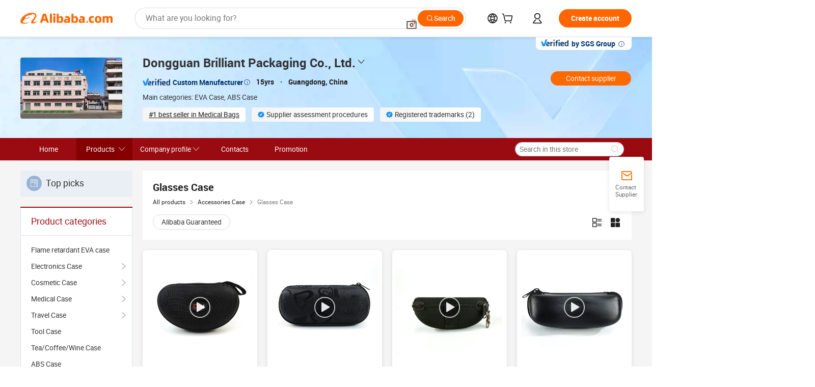

--- FILE ---
content_type: text/html;charset=UTF-8
request_url: https://dgwdsd.en.alibaba.com/productgrouplist-812714862/Glasses_Case.html
body_size: 55847
content:

<!DOCTYPE html>
<html lang="en">
<head prefix="og: http://ogp.me/ns#">
<script>window._timing = {};window._timing.html_start = Date.now();</script>
<meta charset="UTF-8"/><script>window.__APLUS_ABRATE__ = {"phantBucketName":"null",perf_group:""}</script><meta name="referrer" content="always"/><meta name="data-spm" content="a2700"/><meta name="viewport" content="viewport-fit=cover"/><link rel="shortcut icon" href="//is.alicdn.com/simg/single/icon/favicon.ico" type="image/x-icon"/><script>window._timing.prefetch_start = Date.now();</script>
<link rel="dns-prefetch" href="//s.alicdn.com" /><link rel="preconnect" href="//s.alicdn.com" /><script>window._timing.prefetch_end = Date.now();</script>
<link rel="preload" as="style" href="//s.alicdn.com/@g/icbu-decorate/icbu-mod-lib/3.2.8/index.css" onload="this.rel='stylesheet'">
<noscript><link rel="stylesheet" href="//s.alicdn.com/@g/icbu-decorate/icbu-mod-lib/3.2.8/index.css"></noscript>
<!-- the-new-header start --><style>.switch-to-popover-trigger{position:relative}.switch-to-popover-trigger .switch-to-popover-content{position:absolute;left:50%;z-index:9999;cursor:default}html[dir=rtl] .switch-to-popover-trigger .switch-to-popover-content{left:auto;right:50%}.switch-to-popover-trigger .switch-to-popover-content .down-arrow{width:0;height:0;border-left:11px solid transparent;border-right:11px solid transparent;border-bottom:12px solid #222;transform:translate(-50%);filter:drop-shadow(0 -2px 2px rgba(0,0,0,.05));z-index:1}html[dir=rtl] .switch-to-popover-trigger .switch-to-popover-content .down-arrow{transform:translate(50%)}.switch-to-popover-trigger .switch-to-popover-content .content-container{background-color:#222;border-radius:12px;padding:16px;color:#fff;transform:translate(-50%);width:320px;height:-moz-fit-content;height:fit-content;display:flex;justify-content:space-between;align-items:start}html[dir=rtl] .switch-to-popover-trigger .switch-to-popover-content .content-container{transform:translate(50%)}.switch-to-popover-trigger .switch-to-popover-content .content-container .content .title{font-size:14px;line-height:18px;font-weight:400}.switch-to-popover-trigger .switch-to-popover-content .content-container .actions{display:flex;justify-content:start;align-items:center;gap:12px;margin-top:12px}.switch-to-popover-trigger .switch-to-popover-content .content-container .actions .switch-button{background-color:#fff;color:#222;border-radius:999px;padding:4px 8px;font-weight:600;font-size:12px;line-height:16px;cursor:pointer}.switch-to-popover-trigger .switch-to-popover-content .content-container .actions .choose-another-button{color:#fff;padding:4px 8px;font-weight:600;font-size:12px;line-height:16px;cursor:pointer}.switch-to-popover-trigger .switch-to-popover-content .content-container .close-button{cursor:pointer}.tnh-message-content .tnh-messages-nodata .tnh-messages-nodata-info .img{width:100%;height:101px;margin-top:40px;margin-bottom:20px;background:url(https://s.alicdn.com/@img/imgextra/i4/O1CN01lnw1WK1bGeXDIoBnB_!!6000000003438-2-tps-399-303.png) no-repeat center center;background-size:133px 101px}#popup-root .functional-content .thirdpart-login .icon-facebook{background-image:url(https://s.alicdn.com/@img/imgextra/i1/O1CN01hUG9f21b67dGOuB2W_!!6000000003415-55-tps-40-40.svg)}#popup-root .functional-content .thirdpart-login .icon-google{background-image:url(https://s.alicdn.com/@img/imgextra/i1/O1CN01Qd3ZsM1C2aAxLHO2h_!!6000000000023-2-tps-120-120.png)}#popup-root .functional-content .thirdpart-login .icon-linkedin{background-image:url(https://s.alicdn.com/@img/imgextra/i1/O1CN01qVG1rv1lNCYkhep7t_!!6000000004806-55-tps-40-40.svg)}.tnh-logo{z-index:9999;display:flex;flex-shrink:0;width:185px;height:22px;background:url(https://s.alicdn.com/@img/imgextra/i2/O1CN0153JdbU26g4bILVOyC_!!6000000007690-2-tps-418-58.png) no-repeat 0 0;background-size:auto 22px;cursor:pointer}html[dir=rtl] .tnh-logo{background:url(https://s.alicdn.com/@img/imgextra/i2/O1CN0153JdbU26g4bILVOyC_!!6000000007690-2-tps-418-58.png) no-repeat 100% 0}.tnh-new-logo{width:185px;background:url(https://s.alicdn.com/@img/imgextra/i1/O1CN01e5zQ2S1cAWz26ivMo_!!6000000003560-2-tps-920-110.png) no-repeat 0 0;background-size:auto 22px;height:22px}html[dir=rtl] .tnh-new-logo{background:url(https://s.alicdn.com/@img/imgextra/i1/O1CN01e5zQ2S1cAWz26ivMo_!!6000000003560-2-tps-920-110.png) no-repeat 100% 0}.source-in-europe{display:flex;gap:32px;padding:0 10px}.source-in-europe .divider{flex-shrink:0;width:1px;background-color:#ddd}.source-in-europe .sie_info{flex-shrink:0;width:520px}.source-in-europe .sie_info .sie_info-logo{display:inline-block!important;height:28px}.source-in-europe .sie_info .sie_info-title{margin-top:24px;font-weight:700;font-size:20px;line-height:26px}.source-in-europe .sie_info .sie_info-description{margin-top:8px;font-size:14px;line-height:18px}.source-in-europe .sie_info .sie_info-sell-list{margin-top:24px;display:flex;flex-wrap:wrap;justify-content:space-between;gap:16px}.source-in-europe .sie_info .sie_info-sell-list-item{width:calc(50% - 8px);display:flex;align-items:center;padding:20px 16px;gap:12px;border-radius:12px;font-size:14px;line-height:18px;font-weight:600}.source-in-europe .sie_info .sie_info-sell-list-item img{width:28px;height:28px}.source-in-europe .sie_info .sie_info-btn{display:inline-block;min-width:240px;margin-top:24px;margin-bottom:30px;padding:13px 24px;background-color:#f60;opacity:.9;color:#fff!important;border-radius:99px;font-size:16px;font-weight:600;line-height:22px;-webkit-text-decoration:none;text-decoration:none;text-align:center;cursor:pointer;border:none}.source-in-europe .sie_info .sie_info-btn:hover{opacity:1}.source-in-europe .sie_cards{display:flex;flex-grow:1}.source-in-europe .sie_cards .sie_cards-product-list{display:flex;flex-grow:1;flex-wrap:wrap;justify-content:space-between;gap:32px 16px;max-height:376px;overflow:hidden}.source-in-europe .sie_cards .sie_cards-product-list.lt-14{justify-content:flex-start}.source-in-europe .sie_cards .sie_cards-product{width:110px;height:172px;display:flex;flex-direction:column;align-items:center;color:#222;box-sizing:border-box}.source-in-europe .sie_cards .sie_cards-product .img{display:flex;justify-content:center;align-items:center;position:relative;width:88px;height:88px;overflow:hidden;border-radius:88px}.source-in-europe .sie_cards .sie_cards-product .img img{width:88px;height:88px;-o-object-fit:cover;object-fit:cover}.source-in-europe .sie_cards .sie_cards-product .img:after{content:"";background-color:#0000001a;position:absolute;left:0;top:0;width:100%;height:100%}html[dir=rtl] .source-in-europe .sie_cards .sie_cards-product .img:after{left:auto;right:0}.source-in-europe .sie_cards .sie_cards-product .text{font-size:12px;line-height:16px;display:-webkit-box;overflow:hidden;text-overflow:ellipsis;-webkit-box-orient:vertical;-webkit-line-clamp:1}.source-in-europe .sie_cards .sie_cards-product .sie_cards-product-title{margin-top:12px;color:#222}.source-in-europe .sie_cards .sie_cards-product .sie_cards-product-sell,.source-in-europe .sie_cards .sie_cards-product .sie_cards-product-country-list{margin-top:4px;color:#767676}.source-in-europe .sie_cards .sie_cards-product .sie_cards-product-country-list{display:flex;gap:8px}.source-in-europe .sie_cards .sie_cards-product .sie_cards-product-country-list.one-country{gap:4px}.source-in-europe .sie_cards .sie_cards-product .sie_cards-product-country-list img{width:18px;height:13px}.source-in-europe.source-in-europe-europages .sie_info-btn{background-color:#7faf0d}.source-in-europe.source-in-europe-europages .sie_info-sell-list-item{background-color:#f2f7e7}.source-in-europe.source-in-europe-europages .sie_card{background:#7faf0d0d}.source-in-europe.source-in-europe-wlw .sie_info-btn{background-color:#0060df}.source-in-europe.source-in-europe-wlw .sie_info-sell-list-item{background-color:#f1f5fc}.source-in-europe.source-in-europe-wlw .sie_card{background:#0060df0d}.whatsapp-widget-content{display:flex;justify-content:space-between;gap:32px;align-items:center;width:100%;height:100%}.whatsapp-widget-content-left{display:flex;flex-direction:column;align-items:flex-start;gap:20px;flex:1 0 0;max-width:720px}.whatsapp-widget-content-left-image{width:138px;height:32px}.whatsapp-widget-content-left-content-title{color:#222;font-family:Inter;font-size:32px;font-style:normal;font-weight:700;line-height:42px;letter-spacing:0;margin-bottom:8px}.whatsapp-widget-content-left-content-info{color:#666;font-family:Inter;font-size:20px;font-style:normal;font-weight:400;line-height:26px;letter-spacing:0}.whatsapp-widget-content-left-button{display:flex;height:48px;padding:0 20px;justify-content:center;align-items:center;border-radius:24px;background:#d64000;overflow:hidden;color:#fff;text-align:center;text-overflow:ellipsis;font-family:Inter;font-size:16px;font-style:normal;font-weight:600;line-height:22px;line-height:var(--PC-Heading-S-line-height, 22px);letter-spacing:0;letter-spacing:var(--PC-Heading-S-tracking, 0)}.whatsapp-widget-content-right{display:flex;height:270px;flex-direction:row;align-items:center}.whatsapp-widget-content-right-QRCode{border-top-left-radius:20px;border-bottom-left-radius:20px;display:flex;height:270px;min-width:284px;padding:0 24px;flex-direction:column;justify-content:center;align-items:center;background:#ece8dd;gap:24px}html[dir=rtl] .whatsapp-widget-content-right-QRCode{border-radius:0 20px 20px 0}.whatsapp-widget-content-right-QRCode-container{width:144px;height:144px;padding:12px;border-radius:20px;background:#fff}.whatsapp-widget-content-right-QRCode-text{color:#767676;text-align:center;font-family:SF Pro Text;font-size:16px;font-style:normal;font-weight:400;line-height:19px;letter-spacing:0}.whatsapp-widget-content-right-image{border-top-right-radius:20px;border-bottom-right-radius:20px;width:270px;height:270px;aspect-ratio:1/1}html[dir=rtl] .whatsapp-widget-content-right-image{border-radius:20px 0 0 20px}.tnh-sub-tab{margin-left:28px;display:flex;flex-direction:row;gap:24px}html[dir=rtl] .tnh-sub-tab{margin-left:0;margin-right:28px}.tnh-sub-tab-item{display:flex;height:40px;max-width:160px;justify-content:center;align-items:center;color:#222;text-align:center;font-family:Inter;font-size:16px;font-style:normal;font-weight:500;line-height:normal;letter-spacing:-.48px}.tnh-sub-tab-item-active{font-weight:700;border-bottom:2px solid #222}.tnh-sub-title{padding-left:12px;margin-left:13px;position:relative;color:#222;-webkit-text-decoration:none;text-decoration:none;white-space:nowrap;font-weight:600;font-size:20px;line-height:22px}html[dir=rtl] .tnh-sub-title{padding-left:0;padding-right:12px;margin-left:0;margin-right:13px}.tnh-sub-title:active{-webkit-text-decoration:none;text-decoration:none}.tnh-sub-title:before{content:"";height:24px;width:1px;position:absolute;display:inline-block;background-color:#222;left:0;top:50%;transform:translateY(-50%)}html[dir=rtl] .tnh-sub-title:before{left:auto;right:0}.popup-content{margin:auto;background:#fff;width:50%;padding:5px;border:1px solid #d7d7d7}[role=tooltip].popup-content{width:200px;box-shadow:0 0 3px #00000029;border-radius:5px}.popup-overlay{background:#00000080}[data-popup=tooltip].popup-overlay{background:transparent}.popup-arrow{filter:drop-shadow(0 -3px 3px rgba(0,0,0,.16));color:#fff;stroke-width:2px;stroke:#d7d7d7;stroke-dasharray:30px;stroke-dashoffset:-54px;inset:0}.tnh-badge{position:relative}.tnh-badge i{position:absolute;top:-8px;left:50%;height:16px;padding:0 6px;border-radius:8px;background-color:#e52828;color:#fff;font-style:normal;font-size:12px;line-height:16px}html[dir=rtl] .tnh-badge i{left:auto;right:50%}.tnh-badge-nf i{position:relative;top:auto;left:auto;height:16px;padding:0 8px;border-radius:8px;background-color:#e52828;color:#fff;font-style:normal;font-size:12px;line-height:16px}html[dir=rtl] .tnh-badge-nf i{left:auto;right:auto}.tnh-button{display:block;flex-shrink:0;height:36px;padding:0 24px;outline:none;border-radius:9999px;background-color:#f60;color:#fff!important;text-align:center;font-weight:600;font-size:14px;line-height:36px;cursor:pointer}.tnh-button:active{-webkit-text-decoration:none;text-decoration:none;transform:scale(.9)}.tnh-button:hover{background-color:#d04a0a}@keyframes circle-360-l0%{transform:rotate(0)to{transform:rotate(360deg)}}@keyframes circle-360-rtl{0%{transform:rotate(0)}to{transform:rotate(-360deg)}}.circle-360{animation:circle-360-ltr infinite 1s linear;-webkit-animation:circle-360-ltr infinite 1s linear}html[dir=rtl] .circle-360{animation:circle-360-rtl infinite 1s linear;-webkit-animation:circle-360-rtl infinite 1s linear}.tnh-loading{display:flex;align-items:center;justify-content:center;width:100%}.tnh-loading .tnh-icon{color:#ddd;font-size:40px}#the-new-header.tnh-fixed{position:fixed;top:0;left:0;border-bottom:1px solid #ddd;background-color:#fff!important}html[dir=rtl] #the-new-header.tnh-fixed{left:auto;right:0}.tnh-overlay{position:fixed;top:0;left:0;width:100%;height:100vh}html[dir=rtl] .tnh-overlay{left:auto;right:0}.tnh-icon{display:inline-block;width:1em;height:1em;margin-right:6px;overflow:hidden;vertical-align:-.15em;fill:currentColor}html[dir=rtl] .tnh-icon{margin-right:0;margin-left:6px}.tnh-hide{display:none}.tnh-more{color:#222!important;-webkit-text-decoration:underline!important;text-decoration:underline!important}#the-new-header.tnh-dark{background-color:transparent;color:#fff}#the-new-header.tnh-dark a:link,#the-new-header.tnh-dark a:visited,#the-new-header.tnh-dark a:hover,#the-new-header.tnh-dark a:active,#the-new-header.tnh-dark .tnh-sign-in{color:#fff}#the-new-header.tnh-dark .functional-content a{color:#222}#the-new-header.tnh-dark .tnh-logo{background:url(https://s.alicdn.com/@logo/logo_en_dark_horizontal_default_full.png) no-repeat 0 0;background-size:auto 22px}#the-new-header.tnh-dark .tnh-new-logo{background:url(https://s.alicdn.com/@logo/logo_en_dark_horizontal_default_full.png) no-repeat 0 0;background-size:auto 22px}#the-new-header.tnh-dark .tnh-sub-title{color:#fff}#the-new-header.tnh-dark .tnh-sub-title:before{content:"";height:24px;width:1px;position:absolute;display:inline-block;background-color:#fff;left:0;top:50%;transform:translateY(-50%)}html[dir=rtl] #the-new-header.tnh-dark .tnh-sub-title:before{left:auto;right:0}#the-new-header.tnh-white,#the-new-header.tnh-white-overlay{background-color:#fff;color:#222}#the-new-header.tnh-white a:link,#the-new-header.tnh-white-overlay a:link,#the-new-header.tnh-white a:visited,#the-new-header.tnh-white-overlay a:visited,#the-new-header.tnh-white a:hover,#the-new-header.tnh-white-overlay a:hover,#the-new-header.tnh-white a:active,#the-new-header.tnh-white-overlay a:active,#the-new-header.tnh-white .tnh-sign-in,#the-new-header.tnh-white-overlay .tnh-sign-in{color:#222}#the-new-header.tnh-white .tnh-logo,#the-new-header.tnh-white-overlay .tnh-logo{background:url(https://s.alicdn.com/@logo/logo_en_light_horizontal_default_full.png) no-repeat 0 0;background-size:209px 29px}#the-new-header.tnh-white .tnh-new-logo,#the-new-header.tnh-white-overlay .tnh-new-logo{background:url(https://s.alicdn.com/@logo/logo_en_light_horizontal_default_full.png) no-repeat 0 0;background-size:auto 22px}#the-new-header.tnh-white .tnh-sub-title,#the-new-header.tnh-white-overlay .tnh-sub-title{color:#222}#the-new-header.tnh-white{border-bottom:1px solid #ddd;background-color:#fff!important}#the-new-header.tnh-no-border{border:none}#the-new-header.tnh-transparent{background-color:transparent!important;border-bottom:none!important}@keyframes color-change-to-fff{0%{background:transparent}to{background:#fff}}#the-new-header.tnh-white-overlay{animation:color-change-to-fff .1s cubic-bezier(.65,0,.35,1);-webkit-animation:color-change-to-fff .1s cubic-bezier(.65,0,.35,1)}.ta-content .ta-card{display:flex;align-items:center;justify-content:flex-start;width:49%;height:120px;margin-bottom:20px;padding:20px;border-radius:16px;background-color:#f7f7f7}.ta-content .ta-card .img{width:70px;height:70px;background-size:70px 70px}.ta-content .ta-card .text{display:flex;align-items:center;justify-content:space-between;width:calc(100% - 76px);margin-left:16px;font-size:20px;line-height:26px}html[dir=rtl] .ta-content .ta-card .text{margin-left:0;margin-right:16px}.ta-content .ta-card .text h3{max-width:200px;margin-right:8px;text-align:left;font-weight:600;font-size:14px}html[dir=rtl] .ta-content .ta-card .text h3{margin-right:0;margin-left:8px;text-align:right}.ta-content .ta-card .text .tnh-icon{flex-shrink:0;font-size:24px}.ta-content .ta-card .text .tnh-icon.rtl{transform:scaleX(-1)}.ta-content{display:flex;justify-content:space-between}.ta-content .info{width:50%;margin:40px 40px 40px 134px}html[dir=rtl] .ta-content .info{margin:40px 134px 40px 40px}.ta-content .info h3{display:block;margin:20px 0 28px;font-weight:600;font-size:32px;line-height:40px}.ta-content .info .img{width:212px;height:32px}.ta-content .info .tnh-button{display:block;width:180px;color:#fff}.ta-content .cards{display:flex;flex-shrink:0;flex-wrap:wrap;justify-content:space-between;width:716px}.help-center-content{display:flex;justify-content:center;gap:40px}.help-center-content .hc-item{display:flex;flex-direction:column;align-items:center;justify-content:center;width:280px;height:144px;border:1px solid #ddd;font-size:14px}.help-center-content .hc-item .tnh-icon{margin-bottom:14px;font-size:40px;line-height:40px}.help-center-content .help-center-links{min-width:250px;margin-left:40px;padding-left:40px;border-left:1px solid #ddd}html[dir=rtl] .help-center-content .help-center-links{margin-left:0;margin-right:40px;padding-left:0;padding-right:40px;border-left:none;border-right:1px solid #ddd}.help-center-content .help-center-links a{display:block;padding:12px 14px;outline:none;color:#222;-webkit-text-decoration:none;text-decoration:none;font-size:14px}.help-center-content .help-center-links a:hover{-webkit-text-decoration:underline!important;text-decoration:underline!important}.get-the-app-content-tnh{display:flex;justify-content:center;flex:0 0 auto}.get-the-app-content-tnh .info-tnh .title-tnh{font-weight:700;font-size:20px;margin-bottom:20px}.get-the-app-content-tnh .info-tnh .content-wrapper{display:flex;justify-content:center}.get-the-app-content-tnh .info-tnh .content-tnh{margin-right:40px;width:300px;font-size:16px}html[dir=rtl] .get-the-app-content-tnh .info-tnh .content-tnh{margin-right:0;margin-left:40px}.get-the-app-content-tnh .info-tnh a{-webkit-text-decoration:underline!important;text-decoration:underline!important}.get-the-app-content-tnh .download{display:flex}.get-the-app-content-tnh .download .store{display:flex;flex-direction:column;margin-right:40px}html[dir=rtl] .get-the-app-content-tnh .download .store{margin-right:0;margin-left:40px}.get-the-app-content-tnh .download .store a{margin-bottom:20px}.get-the-app-content-tnh .download .store a img{height:44px}.get-the-app-content-tnh .download .qr img{height:120px}.get-the-app-content-tnh-wrapper{display:flex;justify-content:center;align-items:start;height:100%}.get-the-app-content-tnh-divider{width:1px;height:100%;background-color:#ddd;margin:0 67px;flex:0 0 auto}.tnh-alibaba-lens-install-btn{background-color:#f60;height:48px;border-radius:65px;padding:0 24px;margin-left:71px;color:#fff;flex:0 0 auto;display:flex;align-items:center;border:none;cursor:pointer;font-size:16px;font-weight:600;line-height:22px}html[dir=rtl] .tnh-alibaba-lens-install-btn{margin-left:0;margin-right:71px}.tnh-alibaba-lens-install-btn img{width:24px;height:24px}.tnh-alibaba-lens-install-btn span{margin-left:8px}html[dir=rtl] .tnh-alibaba-lens-install-btn span{margin-left:0;margin-right:8px}.tnh-alibaba-lens-info{display:flex;margin-bottom:20px;font-size:16px}.tnh-alibaba-lens-info div{width:400px}.tnh-alibaba-lens-title{color:#222;font-family:Inter;font-size:20px;font-weight:700;line-height:26px;margin-bottom:20px}.tnh-alibaba-lens-extra{-webkit-text-decoration:underline!important;text-decoration:underline!important;font-size:16px;font-style:normal;font-weight:400;line-height:22px}.featured-content{display:flex;justify-content:center;gap:40px}.featured-content .card-links{min-width:250px;margin-left:40px;padding-left:40px;border-left:1px solid #ddd}html[dir=rtl] .featured-content .card-links{margin-left:0;margin-right:40px;padding-left:0;padding-right:40px;border-left:none;border-right:1px solid #ddd}.featured-content .card-links a{display:block;padding:14px;outline:none;-webkit-text-decoration:none;text-decoration:none;font-size:14px}.featured-content .card-links a:hover{-webkit-text-decoration:underline!important;text-decoration:underline!important}.featured-content .featured-item{display:flex;flex-direction:column;align-items:center;justify-content:center;width:280px;height:144px;border:1px solid #ddd;color:#222;font-size:14px}.featured-content .featured-item .tnh-icon{margin-bottom:14px;font-size:40px;line-height:40px}.buyer-central-content{display:flex;justify-content:space-between;gap:30px;margin:auto 20px;font-size:14px}.buyer-central-content .bcc-item{width:20%}.buyer-central-content .bcc-item .bcc-item-title,.buyer-central-content .bcc-item .bcc-item-child{margin-bottom:18px}.buyer-central-content .bcc-item .bcc-item-title{font-weight:600}.buyer-central-content .bcc-item .bcc-item-child a:hover{-webkit-text-decoration:underline!important;text-decoration:underline!important}.become-supplier-content{display:flex;justify-content:center;gap:40px}.become-supplier-content a{display:flex;flex-direction:column;align-items:center;justify-content:center;width:280px;height:144px;padding:0 20px;border:1px solid #ddd;font-size:14px}.become-supplier-content a .tnh-icon{margin-bottom:14px;font-size:40px;line-height:40px}.become-supplier-content a .become-supplier-content-desc{height:44px;text-align:center}@keyframes sub-header-title-hover{0%{transform:scaleX(.4);-webkit-transform:scaleX(.4)}to{transform:scaleX(1);-webkit-transform:scaleX(1)}}.sub-header{min-width:1200px;max-width:1580px;height:36px;margin:0 auto;overflow:hidden;font-size:14px}.sub-header .sub-header-top{position:absolute;bottom:0;z-index:2;width:100%;min-width:1200px;max-width:1600px;height:36px;margin:0 auto;background-color:transparent}.sub-header .sub-header-default{display:flex;justify-content:space-between;width:100%;height:40px;padding:0 40px}.sub-header .sub-header-default .sub-header-main,.sub-header .sub-header-default .sub-header-sub{display:flex;align-items:center;justify-content:space-between;gap:28px}.sub-header .sub-header-default .sub-header-main .sh-current-item .animated-tab-content,.sub-header .sub-header-default .sub-header-sub .sh-current-item .animated-tab-content{top:108px;opacity:1;visibility:visible}.sub-header .sub-header-default .sub-header-main .sh-current-item .animated-tab-content img,.sub-header .sub-header-default .sub-header-sub .sh-current-item .animated-tab-content img{display:inline}.sub-header .sub-header-default .sub-header-main .sh-current-item .animated-tab-content .item-img,.sub-header .sub-header-default .sub-header-sub .sh-current-item .animated-tab-content .item-img{display:block}.sub-header .sub-header-default .sub-header-main .sh-current-item .tab-title:after,.sub-header .sub-header-default .sub-header-sub .sh-current-item .tab-title:after{position:absolute;bottom:1px;display:block;width:100%;height:2px;border-bottom:2px solid #222!important;content:" ";animation:sub-header-title-hover .3s cubic-bezier(.6,0,.4,1) both;-webkit-animation:sub-header-title-hover .3s cubic-bezier(.6,0,.4,1) both}.sub-header .sub-header-default .sub-header-main .sh-current-item .tab-title-click:hover,.sub-header .sub-header-default .sub-header-sub .sh-current-item .tab-title-click:hover{-webkit-text-decoration:underline;text-decoration:underline}.sub-header .sub-header-default .sub-header-main .sh-current-item .tab-title-click:after,.sub-header .sub-header-default .sub-header-sub .sh-current-item .tab-title-click:after{display:none}.sub-header .sub-header-default .sub-header-main>div,.sub-header .sub-header-default .sub-header-sub>div{display:flex;align-items:center;margin-top:-2px;cursor:pointer}.sub-header .sub-header-default .sub-header-main>div:last-child,.sub-header .sub-header-default .sub-header-sub>div:last-child{padding-right:0}html[dir=rtl] .sub-header .sub-header-default .sub-header-main>div:last-child,html[dir=rtl] .sub-header .sub-header-default .sub-header-sub>div:last-child{padding-right:0;padding-left:0}.sub-header .sub-header-default .sub-header-main>div:last-child.sh-current-item:after,.sub-header .sub-header-default .sub-header-sub>div:last-child.sh-current-item:after{width:100%}.sub-header .sub-header-default .sub-header-main>div .tab-title,.sub-header .sub-header-default .sub-header-sub>div .tab-title{position:relative;height:36px}.sub-header .sub-header-default .sub-header-main>div .animated-tab-content,.sub-header .sub-header-default .sub-header-sub>div .animated-tab-content{position:absolute;top:108px;left:0;width:100%;overflow:hidden;border-top:1px solid #ddd;background-color:#fff;opacity:0;visibility:hidden}html[dir=rtl] .sub-header .sub-header-default .sub-header-main>div .animated-tab-content,html[dir=rtl] .sub-header .sub-header-default .sub-header-sub>div .animated-tab-content{left:auto;right:0}.sub-header .sub-header-default .sub-header-main>div .animated-tab-content img,.sub-header .sub-header-default .sub-header-sub>div .animated-tab-content img{display:none}.sub-header .sub-header-default .sub-header-main>div .animated-tab-content .item-img,.sub-header .sub-header-default .sub-header-sub>div .animated-tab-content .item-img{display:none}.sub-header .sub-header-default .sub-header-main>div .tab-content,.sub-header .sub-header-default .sub-header-sub>div .tab-content{display:flex;justify-content:flex-start;width:100%;min-width:1200px;max-height:calc(100vh - 220px)}.sub-header .sub-header-default .sub-header-main>div .tab-content .animated-tab-content-children,.sub-header .sub-header-default .sub-header-sub>div .tab-content .animated-tab-content-children{width:100%;min-width:1200px;max-width:1600px;margin:40px auto;padding:0 40px;opacity:0}.sub-header .sub-header-default .sub-header-main>div .tab-content .animated-tab-content-children-no-animation,.sub-header .sub-header-default .sub-header-sub>div .tab-content .animated-tab-content-children-no-animation{opacity:1}.sub-header .sub-header-props{height:36px}.sub-header .sub-header-props-hide{position:relative;height:0;padding:0 40px}.sub-header .rounded{border-radius:8px}.tnh-logo{z-index:9999;display:flex;flex-shrink:0;width:185px;height:22px;background:url(https://s.alicdn.com/@img/imgextra/i2/O1CN0153JdbU26g4bILVOyC_!!6000000007690-2-tps-418-58.png) no-repeat 0 0;background-size:auto 22px;cursor:pointer}html[dir=rtl] .tnh-logo{background:url(https://s.alicdn.com/@img/imgextra/i2/O1CN0153JdbU26g4bILVOyC_!!6000000007690-2-tps-418-58.png) no-repeat 100% 0}.tnh-new-logo{width:185px;background:url(https://s.alicdn.com/@img/imgextra/i1/O1CN01e5zQ2S1cAWz26ivMo_!!6000000003560-2-tps-920-110.png) no-repeat 0 0;background-size:auto 22px;height:22px}html[dir=rtl] .tnh-new-logo{background:url(https://s.alicdn.com/@img/imgextra/i1/O1CN01e5zQ2S1cAWz26ivMo_!!6000000003560-2-tps-920-110.png) no-repeat 100% 0}#popup-root .functional-content{width:360px;max-height:calc(100vh - 40px);padding:20px;border-radius:12px;background-color:#fff;box-shadow:0 6px 12px 4px #00000014;-webkit-box-shadow:0 6px 12px 4px rgba(0,0,0,.08)}#popup-root .functional-content a{outline:none}#popup-root .functional-content a:link,#popup-root .functional-content a:visited,#popup-root .functional-content a:hover,#popup-root .functional-content a:active{color:#222;-webkit-text-decoration:none;text-decoration:none}#popup-root .functional-content ul{padding:0;list-style:none}#popup-root .functional-content h3{font-weight:600;font-size:14px;line-height:18px;color:#222}#popup-root .functional-content .css-jrh21l-control{outline:none!important;border-color:#ccc;box-shadow:none}#popup-root .functional-content .css-jrh21l-control .css-15lsz6c-indicatorContainer{color:#ccc}#popup-root .functional-content .thirdpart-login{display:flex;justify-content:space-between;width:245px;margin:0 auto 20px}#popup-root .functional-content .thirdpart-login a{border-radius:8px}#popup-root .functional-content .thirdpart-login .icon-facebook{background-image:url(https://s.alicdn.com/@img/imgextra/i1/O1CN01hUG9f21b67dGOuB2W_!!6000000003415-55-tps-40-40.svg)}#popup-root .functional-content .thirdpart-login .icon-google{background-image:url(https://s.alicdn.com/@img/imgextra/i1/O1CN01Qd3ZsM1C2aAxLHO2h_!!6000000000023-2-tps-120-120.png)}#popup-root .functional-content .thirdpart-login .icon-linkedin{background-image:url(https://s.alicdn.com/@img/imgextra/i1/O1CN01qVG1rv1lNCYkhep7t_!!6000000004806-55-tps-40-40.svg)}#popup-root .functional-content .login-with{width:100%;text-align:center;margin-bottom:16px}#popup-root .functional-content .login-tips{font-size:12px;margin-bottom:20px;color:#767676}#popup-root .functional-content .login-tips a{outline:none;color:#767676!important;-webkit-text-decoration:underline!important;text-decoration:underline!important}#popup-root .functional-content .tnh-button{outline:none!important;color:#fff}#popup-root .functional-content .login-links>div{border-top:1px solid #ddd}#popup-root .functional-content .login-links>div ul{margin:8px 0;list-style:none}#popup-root .functional-content .login-links>div a{display:flex;align-items:center;min-height:40px;-webkit-text-decoration:none;text-decoration:none;font-size:14px;color:#222}#popup-root .functional-content .login-links>div a:hover{margin:0 -20px;padding:0 20px;background-color:#f4f4f4;font-weight:600}.tnh-languages{position:relative;display:flex}.tnh-languages .current{display:flex;align-items:center}.tnh-languages .current>div{margin-right:4px}html[dir=rtl] .tnh-languages .current>div{margin-right:0;margin-left:4px}.tnh-languages .current .tnh-icon{font-size:24px}.tnh-languages .current .tnh-icon:last-child{margin-right:0}html[dir=rtl] .tnh-languages .current .tnh-icon:last-child{margin-right:0;margin-left:0}.tnh-languages-overlay{font-size:14px}.tnh-languages-overlay .tnh-l-o-title{margin-bottom:8px;font-weight:600;font-size:14px;line-height:18px}.tnh-languages-overlay .tnh-l-o-select{width:100%;margin:8px 0 16px}.tnh-languages-overlay .select-item{background-color:#fff4ed}.tnh-languages-overlay .tnh-l-o-control{display:flex;justify-content:center}.tnh-languages-overlay .tnh-l-o-control .tnh-button{width:100%}.tnh-cart-content{max-height:600px;overflow-y:scroll}.tnh-cart-content .tnh-cart-item h3{overflow:hidden;text-overflow:ellipsis;white-space:nowrap}.tnh-cart-content .tnh-cart-item h3 a:hover{-webkit-text-decoration:underline!important;text-decoration:underline!important}.cart-popup-content{padding:0!important}.cart-popup-content .cart-logged-popup-arrow{transform:translate(-20px)}html[dir=rtl] .cart-popup-content .cart-logged-popup-arrow{transform:translate(20px)}.tnh-ma-content .tnh-ma-content-title{display:flex;align-items:center;margin-bottom:20px}.tnh-ma-content .tnh-ma-content-title h3{margin:0 12px 0 0;overflow:hidden;text-overflow:ellipsis;white-space:nowrap}html[dir=rtl] .tnh-ma-content .tnh-ma-content-title h3{margin:0 0 0 12px}.tnh-ma-content .tnh-ma-content-title img{height:16px}.ma-portrait-waiting{margin-left:12px}html[dir=rtl] .ma-portrait-waiting{margin-left:0;margin-right:12px}.tnh-message-content .tnh-messages-buyer .tnh-messages-list{display:flex;flex-direction:column}.tnh-message-content .tnh-messages-buyer .tnh-messages-list .tnh-message-unread-item{display:flex;align-items:center;justify-content:space-between;padding:16px 0;color:#222}.tnh-message-content .tnh-messages-buyer .tnh-messages-list .tnh-message-unread-item:last-child{margin-bottom:20px}.tnh-message-content .tnh-messages-buyer .tnh-messages-list .tnh-message-unread-item .img{width:48px;height:48px;margin-right:12px;overflow:hidden;border:1px solid #ddd;border-radius:100%}html[dir=rtl] .tnh-message-content .tnh-messages-buyer .tnh-messages-list .tnh-message-unread-item .img{margin-right:0;margin-left:12px}.tnh-message-content .tnh-messages-buyer .tnh-messages-list .tnh-message-unread-item .img img{width:48px;height:48px;-o-object-fit:cover;object-fit:cover}.tnh-message-content .tnh-messages-buyer .tnh-messages-list .tnh-message-unread-item .user-info{display:flex;flex-direction:column}.tnh-message-content .tnh-messages-buyer .tnh-messages-list .tnh-message-unread-item .user-info strong{margin-bottom:6px;font-weight:600;font-size:14px}.tnh-message-content .tnh-messages-buyer .tnh-messages-list .tnh-message-unread-item .user-info span{width:220px;margin-right:12px;overflow:hidden;text-overflow:ellipsis;white-space:nowrap;font-size:12px}html[dir=rtl] .tnh-message-content .tnh-messages-buyer .tnh-messages-list .tnh-message-unread-item .user-info span{margin-right:0;margin-left:12px}.tnh-message-content .tnh-messages-unread-content{margin:20px 0;text-align:center;font-size:14px}.tnh-message-content .tnh-messages-unread-hascookie{display:flex;flex-direction:column;margin:20px 0 16px;text-align:center;font-size:14px}.tnh-message-content .tnh-messages-unread-hascookie strong{margin-bottom:20px}.tnh-message-content .tnh-messages-nodata .tnh-messages-nodata-info{display:flex;flex-direction:column;text-align:center}.tnh-message-content .tnh-messages-nodata .tnh-messages-nodata-info .img{width:100%;height:101px;margin-top:40px;margin-bottom:20px;background:url(https://s.alicdn.com/@img/imgextra/i4/O1CN01lnw1WK1bGeXDIoBnB_!!6000000003438-2-tps-399-303.png) no-repeat center center;background-size:133px 101px}.tnh-message-content .tnh-messages-nodata .tnh-messages-nodata-info span{margin-bottom:40px}.tnh-order-content .tnh-order-buyer,.tnh-order-content .tnh-order-seller{display:flex;flex-direction:column;margin-bottom:20px;font-size:14px}.tnh-order-content .tnh-order-buyer h3,.tnh-order-content .tnh-order-seller h3{margin-bottom:16px;font-size:14px;line-height:18px}.tnh-order-content .tnh-order-buyer a,.tnh-order-content .tnh-order-seller a{padding:11px 0;color:#222!important}.tnh-order-content .tnh-order-buyer a:hover,.tnh-order-content .tnh-order-seller a:hover{-webkit-text-decoration:underline!important;text-decoration:underline!important}.tnh-order-content .tnh-order-buyer a span,.tnh-order-content .tnh-order-seller a span{margin-right:4px}html[dir=rtl] .tnh-order-content .tnh-order-buyer a span,html[dir=rtl] .tnh-order-content .tnh-order-seller a span{margin-right:0;margin-left:4px}.tnh-order-content .tnh-order-seller,.tnh-order-content .tnh-order-ta{padding-top:20px;border-top:1px solid #ddd}.tnh-order-content .tnh-order-seller:first-child,.tnh-order-content .tnh-order-ta:first-child{border-top:0;padding-top:0}.tnh-order-content .tnh-order-ta .img{margin-bottom:12px}.tnh-order-content .tnh-order-ta .img img{width:186px;height:28px;-o-object-fit:cover;object-fit:cover}.tnh-order-content .tnh-order-ta .ta-info{margin-bottom:16px;font-size:14px;line-height:18px}.tnh-order-content .tnh-order-ta .ta-info a{margin-left:4px;-webkit-text-decoration:underline!important;text-decoration:underline!important}html[dir=rtl] .tnh-order-content .tnh-order-ta .ta-info a{margin-left:0;margin-right:4px}.tnh-order-content .tnh-order-nodata .ta-info .ta-logo{margin:24px 0 16px}.tnh-order-content .tnh-order-nodata .ta-info .ta-logo img{height:28px}.tnh-order-content .tnh-order-nodata .ta-info h3{margin-bottom:24px;font-size:20px}.tnh-order-content .tnh-order-nodata .ta-card{display:flex;align-items:center;justify-content:flex-start;margin-bottom:20px;color:#222}.tnh-order-content .tnh-order-nodata .ta-card:hover{-webkit-text-decoration:underline!important;text-decoration:underline!important}.tnh-order-content .tnh-order-nodata .ta-card .img{width:36px;height:36px;margin-right:8px;background-size:36px 36px!important}html[dir=rtl] .tnh-order-content .tnh-order-nodata .ta-card .img{margin-right:0;margin-left:8px}.tnh-order-content .tnh-order-nodata .ta-card .text{display:flex;align-items:center;justify-content:space-between}.tnh-order-content .tnh-order-nodata .ta-card .text h3{margin:0;font-weight:600;font-size:14px}.tnh-order-content .tnh-order-nodata .ta-card .text .tnh-icon{display:none}.tnh-order-content .tnh-order-nodata .tnh-more{display:block;margin-bottom:24px}.tnh-login{display:flex;flex-grow:2;flex-shrink:1;align-items:center;justify-content:space-between}.tnh-login .tnh-sign-in,.tnh-login .tnh-sign-up{flex-grow:1}.tnh-login .tnh-sign-in{display:flex;align-items:center;justify-content:center;margin-right:28px;color:#222}html[dir=rtl] .tnh-login .tnh-sign-in{margin-right:0;margin-left:28px}.tnh-login .tnh-sign-in:hover{-webkit-text-decoration:underline!important;text-decoration:underline!important}.tnh-login .tnh-sign-up{min-width:120px;color:#fff}.tnh-login .tnh-icon{font-size:24px}.tnh-loggedin{display:flex;align-items:center;gap:28px}.tnh-loggedin .tnh-icon{margin-right:0;font-size:24px}html[dir=rtl] .tnh-loggedin .tnh-icon{margin-right:0;margin-left:0}.tnh-loggedin .user-portrait{width:36px;height:36px;border-radius:36px}.sign-in-content{max-height:calc(100vh - 20px);margin:-20px;padding:20px;overflow-y:scroll}.sign-in-content-title,.sign-in-content-button{margin-bottom:20px}.ma-content{border-radius:12px 5px 12px 12px!important}html[dir=rtl] .ma-content{border-radius:5px 12px 12px!important}.tnh-ship-to{position:relative;display:flex;justify-content:center}.tnh-ship-to .tnh-ship-to-tips{position:absolute;border-radius:16px;width:400px;background:#222;padding:16px;color:#fff;top:50px;z-index:9999;box-shadow:0 4px 12px #0003;cursor:auto}.tnh-ship-to .tnh-ship-to-tips:before{content:"";width:0;height:0;border-left:8px solid transparent;border-right:8px solid transparent;border-bottom:8px solid #222;position:absolute;top:-8px;left:50%;margin-left:-8px}html[dir=rtl] .tnh-ship-to .tnh-ship-to-tips:before{left:auto;right:50%;margin-left:0;margin-right:-8px}.tnh-ship-to .tnh-ship-to-tips .tnh-ship-to-tips-container{display:flex;flex-direction:column}.tnh-ship-to .tnh-ship-to-tips .tnh-ship-to-tips-container .tnh-ship-to-tips-title-container{display:flex;justify-content:space-between}.tnh-ship-to .tnh-ship-to-tips .tnh-ship-to-tips-container .tnh-ship-to-tips-title-container>img{width:24px;height:24px;cursor:pointer;margin-left:8px}html[dir=rtl] .tnh-ship-to .tnh-ship-to-tips .tnh-ship-to-tips-container .tnh-ship-to-tips-title-container>img{margin-left:0;margin-right:8px}.tnh-ship-to .tnh-ship-to-tips .tnh-ship-to-tips-container .tnh-ship-to-tips-title-container .tnh-ship-to-tips-title{color:#fff;font-size:14px;font-weight:600;line-height:18px}.tnh-ship-to .tnh-ship-to-tips .tnh-ship-to-tips-container .tnh-ship-to-tips-desc{color:#fff;font-size:14px;font-weight:400;line-height:18px;padding-right:32px}html[dir=rtl] .tnh-ship-to .tnh-ship-to-tips .tnh-ship-to-tips-container .tnh-ship-to-tips-desc{padding-right:0;padding-left:32px}.tnh-ship-to .tnh-ship-to-tips .tnh-ship-to-tips-container .tnh-ship-to-tips-actions{margin-top:12px;display:flex;align-items:center}.tnh-ship-to .tnh-ship-to-tips .tnh-ship-to-tips-container .tnh-ship-to-tips-actions .tnh-ship-to-action{margin-left:8px;padding:4px 8px;border-radius:50px;font-size:12px;line-height:16px;font-weight:600;cursor:pointer}html[dir=rtl] .tnh-ship-to .tnh-ship-to-tips .tnh-ship-to-tips-container .tnh-ship-to-tips-actions .tnh-ship-to-action{margin-left:0;margin-right:8px}.tnh-ship-to .tnh-ship-to-tips .tnh-ship-to-tips-container .tnh-ship-to-tips-actions .tnh-ship-to-action:first-child{margin-left:0}html[dir=rtl] .tnh-ship-to .tnh-ship-to-tips .tnh-ship-to-tips-container .tnh-ship-to-tips-actions .tnh-ship-to-action:first-child{margin-left:0;margin-right:0}.tnh-ship-to .tnh-ship-to-tips .tnh-ship-to-tips-container .tnh-ship-to-tips-actions .tnh-ship-to-action.primary{background-color:#fff;color:#222}.tnh-ship-to .tnh-ship-to-tips .tnh-ship-to-tips-container .tnh-ship-to-tips-actions .tnh-ship-to-action.secondary{color:#fff}.tnh-ship-to .tnh-current-country{display:flex;flex-direction:column}.tnh-ship-to .tnh-current-country .deliver-span{font-size:12px;font-weight:400;line-height:16px}.tnh-ship-to .tnh-country-flag{min-width:23px;display:flex;align-items:center}.tnh-ship-to .tnh-country-flag img{height:14px;margin-right:4px}html[dir=rtl] .tnh-ship-to .tnh-country-flag img{margin-right:0;margin-left:4px}.tnh-ship-to .tnh-country-flag>span{font-size:14px;font-weight:600}.tnh-ship-to-content{width:382px!important;padding:0!important}.tnh-ship-to-content .crated-header-ship-to{border-radius:12px}.tnh-smart-assistant{display:flex}.tnh-smart-assistant>img{height:36px}.tnh-no-scenes{position:absolute;top:0;left:0;z-index:9999;width:100%;height:108px;background-color:#00000080;color:#fff;text-align:center;font-size:30px;line-height:108px}html[dir=rtl] .tnh-no-scenes{left:auto;right:0}body{line-height:inherit;margin:0}.the-new-header-wrapper{min-height:109px}.the-new-header{position:relative;width:100%;font-size:14px;font-family:Inter,SF Pro Text,Roboto,Helvetica Neue,Helvetica,Tahoma,Arial,PingFang SC,Microsoft YaHei;line-height:18px}.the-new-header *,.the-new-header :after,.the-new-header :before{box-sizing:border-box}.the-new-header ul,.the-new-header li{margin:0;padding:0;list-style:none}.the-new-header a{text-decoration:inherit}.the-new-header .header-content{min-width:1200px;max-width:1580px;margin:0 auto;padding:0 40px;font-size:14px}.the-new-header .header-content .tnh-main{display:flex;align-items:center;justify-content:space-between;height:72px}.the-new-header .header-content .tnh-main .tnh-logo-content{display:flex;align-items:center}.the-new-header .header-content .tnh-main .tnh-searchbar{flex-grow:1;flex-shrink:1;margin:0 40px}.the-new-header .header-content .tnh-main .functional{display:flex;flex-shrink:0;align-items:center;gap:28px}.the-new-header .header-content .tnh-main .functional>div{cursor:pointer}@media (max-width: 1440){.the-new-header .header-content .main .tnh-searchbar{margin:0 28px!important}}@media (max-width: 1280px){.hide-item{display:none}.the-new-header .header-content .main .tnh-searchbar{margin:0 24px!important}.tnh-languages{width:auto!important}.sub-header .sub-header-main>div:last-child,.sub-header .sub-header-sub>div:last-child{padding-right:0!important}html[dir=rtl] .sub-header .sub-header-main>div:last-child,html[dir=rtl] .sub-header .sub-header-sub>div:last-child{padding-right:0!important;padding-left:0!important}.functional .tnh-login .tnh-sign-in{margin-right:24px!important}html[dir=rtl] .functional .tnh-login .tnh-sign-in{margin-right:0!important;margin-left:24px!important}.tnh-languages{min-width:30px}}.tnh-popup-root .functional-content{top:60px!important;color:#222}@media (max-height: 550px){.ship-to-content,.tnh-languages-overlay{max-height:calc(100vh - 180px)!important;overflow-y:scroll!important}}.cratedx-doc-playground-preview{position:fixed;top:0;left:0;padding:0}html[dir=rtl] .cratedx-doc-playground-preview{left:auto;right:0}</style>
<!-- shop-render start --><style>body,h1,h2,h3,h4,h5,h6,hr,p,blockquote,dl,dt,dd,ul,ol,li,pre,form,fieldset,legend,button,input,textarea,th,td{margin:0;padding:0}body{font:14px/1.5}h1,h2,h3,h4,h5,h6{font-size:100%}a:hover{text-decoration:underline}.root{overflow-x:hidden}.root .layout-220-960{display:flex;justify-content:space-between;margin:0 auto;width:100%;max-width:1200px}.root .layout-220-960 .grid220{display:inline-block;width:220px}.root .layout-220-960 .grid960{display:inline-block;width:960px}.root .J_module{margin:0 auto 20px;width:100%}.root .J_module.hideBottom,.root .J_module:empty{margin-bottom:0}.root #bd .J_module{max-width:1200px}.root #bd .J_module.fluid{max-width:100%}.root #bd .J_module.full{position:relative;left:50%;margin-left:-960px;width:1920px;max-width:1920px}.root #fc .J_module{margin:0}.next-pagination .next-btn{border-radius:3px}.next-pagination .next-btn.current{color:#fff}.J_module.module_loaded{background-image:none;background-size:initial;min-height:initial}.sc-hd-prefix-mask{z-index:9998!important}.xman-popup{z-index:9999!important}body.companyProfile .root #hd .J_module,body.factory .root #hd .J_module{margin-bottom:0}body.companyProfile .root #bd,body.factory .root #bd{padding:20px 0 1px;background:#f5f5f5}body.companyProfile .root #bd .J_module,body.factory .root #bd .J_module{margin-bottom:20px}body.companyProfile .root #bd .J_module:empty,body.factory .root #bd .J_module:empty{margin-bottom:0}body.companyProfile .icbu-mod-wrapper,body.factory .icbu-mod-wrapper{border-radius:10px}body.companyProfile .icbu-mod-wrapper.v2,body.factory .icbu-mod-wrapper.v2{padding:0;border:1px solid #f4f4f4}body.companyProfile .icbu-mod-wrapper.v3>.wrap-box,body.factory .icbu-mod-wrapper.v3>.wrap-box{padding:0}body.companyProfile .wrap-box,body.factory .wrap-box{border:none;padding:20px}body.products .root #hd .J_module{margin-bottom:0}body.products .root #bd{padding:20px 0 1px;background-color:#f5f5f5}body.contacts .root #hd .J_module{margin-bottom:0}body.contacts .root #bd{padding:20px 0 1px;background-color:#f5f5f5}body.feeds .root #hd .J_module{margin-bottom:0}body.feeds .root #bd{padding:20px 0 1px;background-color:#f5f5f5}.icbu-shop{min-width:1200px}.icbu-clearfix{@include clearfix;}.icbu-link-default{@include link-default;}.icbu-link-normal{@include link-normal;}@media (max-width: 990px){.icbu-hide-720{display:none}}@media (max-width: 1200px){.icbu-hide-990{display:none}}a:-webkit-any-link:focus-visible{outline-width:0}.next-tabs-wrapped.next-tabs-top>.next-tabs-bar .next-tabs-tab.active:before{display:none}.reverse-960-220 .layout-220-960{flex-direction:row-reverse}.reverse-960-220 .layout-220-960 .wrap-box{padding:24px 0 40px}.reverse-960-220 .layout-220-960 .wrap-box .mod-header{padding-left:40px;margin-bottom:24px}.reverse-960-220 .layout-220-960 .wrap-box .mod-header .title{line-height:32px}.reverse-960-220 .layout-220-960 .wrap-box .mod-content{padding:0 40px}."red"{display:inline-block;position:relative;line-height:1;vertical-align:middle}.shop-promotion-pcBanner{width:1920px;margin-left:50%;transform:translate(-50%)}[module-title=globalData]{display:none}</style>

<link rel="preload" href="https://s.alicdn.com/@img/imgextra/i1/O1CN01REbO5M1iNFNVX2yeq_!!6000000004400-2-tps-1920-200.png" as="image"><script>window._timing.first_end = Date.now();</script>
<!-- back ground style -->

<!-- html sperator for cache --><title>Products list direct from CN</title><meta name="keywords" content="Dongguan Brilliant Packaging Co., Ltd., EVA Case,  ABS Case"/><meta name="description" content="Main products EVA Case,  ABS Case and 762 more Products from Dongguan Brilliant Packaging Co., Ltd. on Alibaba.com"/><meta property="og:type" content="product.group"/><meta property="og:title" content="Products list direct from CN"/><meta property="og:description" content="Main products EVA Case,  ABS Case and 762 more Products from Dongguan Brilliant Packaging Co., Ltd. on Alibaba.com"/><meta property="og:image" content="https://sc04.alicdn.com/kf/HTB13qhdlTnI8KJjSszgq6A8ApXam.jpg"/><meta property="og:url" content="https://dgwdsd.en.alibaba.com/"/><meta property="og:site_name" content="Alibaba.com"/>
<link rel="preload" href="https://s.alicdn.com/@sc02/kf/H35f06dc79d6042bdb2836b2215a74ec0j.jpg" as="image">
</head>
<body class="icbu-shop view products" data-spm="shop_plgr" ><script crossorigin async defer id="beacon-aplus" src="//assets.alicdn.com/g/alilog/??aplus_plugin_icbufront/index.js,mlog/aplus_v2.js" exparams="aplus=async&atp_isdpp=ml%2desite%2d7vdgwdsd&userid=&aplus&ali_beacon_id=&ali_apache_id=&ali_apache_track=&ali_apache_tracktmp=&dmtrack_c={ali%5fresin%5ftrace%3d%7cshop%5fid%3d200927854%7cbiz%3dGOLD%7cphantBucketName%3dnull}&pageid=1274420621032aca1769095915&hn=alisite%2dicbu%2dweb033003042202%2erg%2dus%2deast%2eus68&asid=AQAAAADrQnJpvzgWeAAAAACQ+YUpcCjGjQ==&sidx=DETEeYFVTFZ0TA1NtNVPMVLx+1QPpDDVNabwS9SmQaq5ZYzK1W185WY9ZrkOp7GWBc6DwbeEM2/BgFpCpfRiJ+IzRihuR/1qkXbD/jRTAx4tgcU7MJtBOZ5ShJ5D7SFUksuUk0jXulyuNJV6Fj+qIVrMD5P0eWBVm22RjFGrwr4=&tmi=&treq=&tres="></script>
<script>      
theNewHeaderProps = {
  scenes: 'icbu-shop',
  onLangChange: () => {
    window.location.href = window.location.origin
  },
  hasSearchBar: true,
  useCommonStyle: false,
  hasSub: false,
  ssrVersion: '4.21.4',
  searchbarProps: {
   hostname: 'www.alibaba.com',
   proBizUi: true
  }
}
  window.TheNewHeaderProps = theNewHeaderProps;
</script>     
<div id="icbu-the-new-header-container"><div id="icbu-the-new-header-container"><div id="the-new-header" data-version="4.1.0" data-tnh-auto-exp="tnh-expose" data-scenes="icbu-shop" style="z-index:9006;position:relative;width:100%;font-size:14px;font-family:Inter,SF Pro Text,Roboto, Helvetica Neue, Helvetica, Tahoma, Arial, PingFang SC,Microsoft YaHei;line-height:18px;background-color:#fff;color:#222;border-bottom:1px solid #ddd;box-sizing:border-box"><div style="min-width:1200px;max-width:1580px;margin:0 auto;padding:0 40px;font-size:14px;align-items: center;display: flex;justify-content: flex-start;"><div style="display:flex;align-items:center;height:72px"><div style="display:flex"><div style="z-index:9999;display:flex;flex-shrink:0;width:185px;height:22px;background:url('https://s.alicdn.com/@logo/logo_en_light_horizontal_default_full.png') no-repeat 0 0;background-size:auto 22px;cursor:pointer"></div></div></div></div></div></div></div>
<script>window._timing.second_end = Date.now();
  try {
    if ('scrollRestoration' in history) {
      history.scrollRestoration = 'manual';
    }
  } catch (error) {
    console.error(error);
  };
window.realTimeGlobalData = {"chatToken":"", "language":"null", "netWorkFlag":"null", "abTestInfos":{}, "topBannerMaterials":{"items":[{"nicheMaterialList":[],"pageNo":-1,"pageSize":-1,"totalNum":-1}],"resultCode":"200","totalCount":1}};</script><script src="//s.alicdn.com/@g/icbu-decorate/icbu-mod-lib/3.2.8/index.js" crossorigin defer></script>
<script id="shop-render-script" src="//s.alicdn.com/@g/icbu-decorate/shop-render/1.0.6/pages/index/index.js" crossorigin defer></script>
<script defer src="//s.alicdn.com/@g/code/npm/@alife/the-new-header/4.97.0/renderHeader.js" crossorigin="anonymous"></script><div class="root" id="shop-root"><div id="root-bg" style="z-index: -10000; position: absolute; left: 50%; transform: translateX(-50%); display: flex; flex-direction: column; justify-content: flex-start; background-color: #fdfaf9;">
 <img src="https://s.alicdn.com/@sc02/kf/H35f06dc79d6042bdb2836b2215a74ec0j.jpg">
</div>

<!-- html sperator for cache --><script>window._timing.module_css_start = Date.now();</script>
<!-- icbu-pc-shopSign start --><style>.show-sale-promotion{position:relative;left:0}.hide-sale-promotion{position:absolute;left:-99999px}.shop-sign-container{position:relative}.bc-shop-shopsign .company-sign{position:relative;height:100%}.bc-shop-shopsign .company-sign .item-link{display:flex;justify-content:center;align-items:center;height:100%;color:#fff;padding:0 0 0 20px;font-size:14px;line-height:20px;-webkit-text-decoration:none;text-decoration:none}.bc-shop-shopsign .company-sign .item-desc{display:none;position:absolute;top:44px;left:0;width:100%;padding:15px 20px;color:#ffffffe6;background:#333c;box-shadow:0 1px 3px #00000052;font-size:12px;line-height:18px}.bc-shop-shopsign .company-sign .desc-more{margin-top:20px}.bc-shop-shopsign .company-sign .desc-more a{color:#fff;margin-top:20px}.bc-shop-shopsign .company-sign .desc-more a:hover{color:#ff6a00;-webkit-text-decoration:underline;text-decoration:underline}.bc-shop-shopsign .company-sign .item-text{margin-left:10px}.bc-shop-shopsign .company-sign .item-arrow{display:inline-block;vertical-align:middle;margin-left:4px;transition:.2s;position:relative;top:4px}.bc-shop-shopsign .company-sign:hover .item-link{background:#69707899}.bc-shop-shopsign .company-sign:hover .item-desc{display:block}.bc-shop-shopsign .company-sign:hover .item-arrow{transform:rotate(180deg)}.bc-shop-shopsign.new-golden .top-bar.gold .company-sign:hover .item-link{background:#b6905e}.bc-shop-shopsign.new-golden .top-bar.theme-newGolden .company-sign:hover .item-link{background:#0000}.bc-shop-shopsign.new-golden .item-link.topBarVerifiedSupplier-bg{background-image:url(https://s.alicdn.com/@img/tfs/TB1W1QcINz1gK0jSZSgXXavwpXa-382-80.png);background-origin:border-box;background-position:center;background-size:cover;background-repeat:no-repeat;min-width:215px;justify-content:flex-end}.bc-shop-shopsign.new-golden .item-link .overflow-bar{display:none}.bc-shop-shopsign.new-golden .item-link.with-topBarVerifiedSupplier{position:relative;width:215px;justify-content:flex-end;padding-right:15px!important}.bc-shop-shopsign.new-golden .item-link.with-topBarVerifiedSupplier .overflow-bar{position:absolute;top:0;left:145px;height:100%;width:9999px;z-index:0;background-color:#235ccc}.bc-shop-shopsign.new-golden .item-link.with-topBarVerifiedSupplier .topBarVerifiedSupplier-wrapper{overflow-x:hidden;overflow-y:hidden;height:100%;z-index:-1;left:0;top:0;position:absolute}.bc-shop-shopsign.new-golden .item-link.with-topBarVerifiedSupplier .topBarVerifiedSupplier-wrapper+.item-text{margin-left:-4px;margin-right:10px;position:relative;top:4px;left:-2px;color:#348df8;font-size:15px}.bc-shop-shopsign.new-golden .item-link.with-topBarVerifiedSupplier .topBarVerifiedSupplier-wrapper .topBarVerifiedSupplier{height:100%}.bc-shop-shopsign .top-bar{color:#fff;line-height:1;background:#3333}.bc-shop-shopsign .top-bar .top-bar-wrapper{padding:0 0 0 20px;background:#00000080}.bc-shop-shopsign .top-bar.theme-newGolden{background:#3094fc;background:linear-gradient(118deg,#3094fc,#005ccc);box-shadow:0 1px 4px #00000047}.bc-shop-shopsign .top-bar.theme-newGolden .top-bar-wrapper{background:#0000;padding-left:0}.bc-shop-shopsign .top-bar.theme-newGolden .top-bar-wrapper .top-bar-con{border-top-left-radius:12px;border-top-right-radius:12px}.bc-shop-shopsign .top-bar.theme-newGolden .company-signs .assessment-sign .desc-link{color:#fff}.bc-shop-shopsign .top-bar.theme-newGolden .company-signs .assessment-sign .desc-link:hover{background:#3094fc}.bc-shop-shopsign .top-bar.self-support{background-color:#ff5800}.bc-shop-shopsign .top-bar.self-support .top-bar-wrapper{background:none}.bc-shop-shopsign .top-bar .top-bar-name{position:relative;z-index:1;margin-left:10px;cursor:pointer}.bc-shop-shopsign .top-bar .top-bar-name .cp-name{display:inline-block;vertical-align:top;line-height:16px;max-width:700px;white-space:nowrap;overflow:hidden;text-overflow:ellipsis}.bc-shop-shopsign .top-bar .top-bar-name .company-card{display:none;position:absolute;right:0;width:100%;min-width:220px;max-width:280px;color:#333;font-size:12px;font-weight:400}.bc-shop-shopsign .top-bar .top-bar-name:hover .company-card{display:block}.bc-shop-shopsign .top-bar .top-bar-name .arrow-icon{margin-left:5px;line-height:16px;vertical-align:top}.bc-shop-shopsign .top-bar .add-fav{height:16px;margin:-11px 0 0 5px}.bc-shop-shopsign .top-bar .top-bar-con{position:relative;max-width:1200px;padding:14px 0;margin:0 auto}.bc-shop-shopsign .top-bar .company-info-certs{padding-left:12px;display:flex}.bc-shop-shopsign .top-bar .company-info-certs .cert-item{display:flex;align-items:center}.bc-shop-shopsign .top-bar .company-signs{position:absolute;z-index:1;top:0;right:0;height:100%}.bc-shop-shopsign .top-bar .company-signs .ta-value{margin-left:5px;color:#ff7519}.bc-shop-shopsign .top-bar .company-signs .gold-supplier-sign .item-link{padding-right:65px}.bc-shop-shopsign .top-bar .company-signs .assessment-sign .item-link{padding-right:25px}.bc-shop-shopsign .top-bar .company-signs .assessment-sign .item-desc{padding:0}.bc-shop-shopsign .top-bar .company-signs .assessment-sign .desc-link{display:block;-webkit-text-decoration:none;text-decoration:none;line-height:48px;padding-left:18px}.bc-shop-shopsign .verify-icons:empty{display:none}.bc-shop-shopsign .verify-icons .icon-link{margin-left:5px}.bc-shop-shopsign .verify-icons .icon-link:first-child{margin-left:0}.bc-shop-shopsign .verify-icons .icon-link .v-icon{vertical-align:top}.bc-shop-shopsign .verify-icons .icon-link.verified-icon{background:#fff;padding:0 2px;margin-left:8px;position:relative;border-radius:3px}.bc-shop-shopsign{position:relative;z-index:99;font-size:14px}.bc-shop-shopsign .top-bar{position:absolute;top:0;z-index:1;width:100%}.bc-shop-shopsign .bg-wrapper{position:absolute;top:0;bottom:0;left:0;z-index:-1;width:100%;overflow:hidden}.bc-shop-shopsign .bg-wrapper .bg-image{position:relative;left:50%;height:100%;transform:translate(-50%);-webkit-transform:translateX(-50%);-ms-transform:translateX(-50%)}.bc-shop-shopsign .content{position:relative;box-sizing:content-box;max-width:1200px;margin:0 auto;padding:44px 0;color:#fff;text-align:center}.bc-shop-shopsign .con-wrapper{height:192px}.bc-shop-shopsign .com-data{position:relative;display:inline-block;max-width:90%;margin:50px 0 20px}.bc-shop-shopsign .com-bg-mask{padding:8px;background:#00000080}.bc-shop-shopsign .com-logo{position:absolute;top:-30px;width:100%;text-align:center}.bc-shop-shopsign .com-logo img{position:relative;z-index:1;display:inline-block;width:60px;height:60px;border-radius:60px}.bc-shop-shopsign .com-desc{padding:12px;border:1px solid rgba(255,255,255,.5)}.bc-shop-shopsign .com-name{max-width:100%;height:56px;overflow:hidden;text-overflow:ellipsis;white-space:nowrap;line-height:56px}.bc-shop-shopsign .com-info .verify-icons{margin-right:12px;padding:3px 8px;border-radius:3px;background:#fff}.bc-shop-shopsign .com-location{font-weight:700}.bc-shop-shopsign .navigation{position:absolute;bottom:0}.bc-shop-shopsign.old-shopsign .top-bar,.bc-shop-shopsign.old-shopsign .navigation{position:static}.basic-info{display:flex;align-items:center}.basic-info .basic-info-item{display:flex;align-items:center;margin-right:8px;height:16px}.basic-info .country{background:#f1f3f5;padding:1px 2px}.basic-info .country .full-name{color:#53647a;font-size:12px;margin-left:2px}.company-type{display:flex;justify-content:center;align-items:flex-end;text-wrap:nowrap}.company-type .type-icon{margin-right:4px}.company-type>a{display:flex;margin-right:5px}.business-type{display:flex}.business-type>span{font-size:14px;color:#00346e;font-weight:700;line-height:10px}.business-type .tip-icon{margin-left:2px}.navigation{width:100%;height:44px}.navigation .nav-box{width:100%}.navigation .nav-box.theme-newGolden{background-image:linear-gradient(118deg,#3094fc,#005ccc)}.navigation .nav-box.theme-newGolden .nav-link{background:#0000;background-image:none}.navigation.normal .nav-box{max-width:1200px;margin:0 auto}.navigation.fixed .nav-box{position:fixed;top:0}.navigation .nav-content{max-width:1200px;margin:0 auto;display:flex;justify-content:space-between;align-items:center}.navigation .navigation-search{display:flex;flex-wrap:nowrap;margin-left:15px;margin-right:15px}.navigation .navigation-search .next-btn{border-left:none;background:#fff;padding:0 8px}.navigation .navigation-search .next-btn .next-icon:before{color:#c4c6cf}.navigation .navigation-search input{line-height:14px}.navigation .navigation-list{max-width:960px;white-space:nowrap;height:44px}.navigation .nav-link{display:inline-block;box-sizing:border-box;height:44px;padding:2px 15px;min-width:110px;max-width:180px;line-height:20px;white-space:normal;vertical-align:top;-webkit-text-decoration:none;text-decoration:none;color:#fff}.navigation .nav-menu{display:none;position:absolute;left:0;max-width:220px}.navigation .sub-menu .next-menu{position:absolute;left:100%;top:0;margin-left:1px}.navigation .sub-menu .next-menu-submenu-title{padding-right:25px}.navigation .sub-menu .next-menu-submenu-title .next-icon{top:1px}.navigation .menu-link{overflow:hidden;text-overflow:ellipsis;-webkit-box-orient:vertical;display:-webkit-box;-webkit-line-clamp:1;width:175px;white-space:pre-wrap}.navigation .nav-item{display:inline-block;position:relative;cursor:pointer}.navigation .nav-item:hover .nav-menu{display:block}.navigation .nav-item.img-nav .nav-link{position:relative}.navigation .nav-item.img-nav .nav-link .nav-img{position:absolute;left:0;bottom:0}.navigation .nav-item .nav-arrow{position:relative;top:1px;line-height:1;margin-left:4px;transition:.2s}.navigation .nav-item:hover .nav-arrow{transform:rotate(180deg);top:0}@media(max-width:1000px){.navigation .nav-item .nav-link{min-width:110px;max-width:140px}.navigation .nav-item .nav-arrow{display:none}}@media(max-width:980px){.navigation .nav-item:nth-child(n+5){display:none}}.navigation .nav-con{height:100%;display:flex;justify-content:center;align-items:center}.navigation .nav-text{max-height:100%;width:100%;overflow:hidden;text-align:center;display:flex;align-items:center}.navigation .nav-text .nav-title{flex:1;overflow:hidden}.navigation .nav-text .nav-title-img{width:51px;height:20px}.old-shopsign .navigation,.old-shopsign .navigation-list,.old-shopsign .nav-link{height:33px}.shop-sign-back-img{width:100%;height:100%;position:absolute;-o-object-fit:cover;object-fit:cover}.bc-shop-shopsign-new{position:relative;z-index:99;height:242px;background-position:center center;background-size:auto 100%;background-repeat:no-repeat;font-size:14px}.bc-shop-shopsign-new .shadow{box-shadow:0 2px 2px 2px #0000000d}.bc-shop-shopsign-new .block-content{position:relative;display:flex;align-items:center;justify-content:space-between;box-sizing:border-box;width:1200px;height:200px;margin:0 auto;padding:40px 0}.bc-shop-shopsign-new .block-content .sub-block{display:flex;flex-direction:column;align-items:center;justify-content:center;color:#333;font-size:12px}.bc-shop-shopsign-new .block-content .sub-block .info-line{display:flex;align-items:center;justify-content:flex-start;max-width:100%;margin-bottom:12px;font-size:14px}.bc-shop-shopsign-new .block-content .sub-block .info-line:last-child{margin-bottom:0}.bc-shop-shopsign-new .block-content .block-left{width:200px;min-width:200px;margin-right:40px}.bc-shop-shopsign-new .block-content .block-left img{width:200px;height:120px;-o-object-fit:cover;object-fit:cover;border-radius:4px}.bc-shop-shopsign-new .block-content .block-center{flex:1;align-items:flex-start;justify-content:flex-start;margin-right:24px}.bc-shop-shopsign-new .block-content .block-center .top-bar-name{position:relative;z-index:1}.bc-shop-shopsign-new .block-content .block-center .top-bar-name .cp-name{overflow:hidden;color:#333;text-overflow:ellipsis;white-space:nowrap;max-width:700px;font-weight:700;font-size:24px}.bc-shop-shopsign-new .block-content .block-center .top-bar-name .company-card{position:absolute;z-index:999;width:100%;min-width:220px;max-width:280px;color:#333;font-weight:400;font-size:12px}.bc-shop-shopsign-new .block-content .block-center .top-bar-name .arrow-icon{margin-left:5px;vertical-align:top;font-weight:700;line-height:16px;cursor:pointer}.bc-shop-shopsign-new .block-content .block-right{width:160px;min-width:160px}.bc-shop-shopsign-new .block-content.isNewGolden .block-right{justify-content:flex-end}.bc-shop-shopsign-new .navigation{position:absolute;bottom:0}/*! wrap-sass-loader-disable */.sc-hd-prefix2-balloon{display:none!important}/*! wrap-sass-loader-enable */.add-fav{height:26px;color:#333}.add-fav i.J-fav-icon.label-icon-mail.scc-fav-i-heart-n-normal-small{top:6px}.shop-key-action{display:flex;flex-direction:column;justify-content:space-around;align-items:center}.shop-key-action .action-item{margin-bottom:12px}.shop-key-action .action-item button{width:158px;display:-webkit-box;-webkit-line-clamp:1;-webkit-box-orient:vertical;overflow:hidden;text-overflow:ellipsis}.shop-key-action .rc-btn{color:#ee722e;border-color:#ee722e}.shop-key-action .rc-btn:hover{background-color:#ee722e4d}.shop-key-action.isNewGolden .rc-btn{background-color:#ffffff80;border:1px solid #fff;color:#333}.shop-key-action.isNewGolden .rc-btn:hover{background-color:#ffffffb3}.shop-tag-wrap{display:flex;flex-wrap:wrap;align-items:center;justify-content:flex-start;height:28px;overflow:hidden}.shop-tag-wrap .shop-tag-click{cursor:pointer}.shop-tag-wrap .shop-tag{display:flex;align-items:center;height:28px;margin-right:12px;margin-bottom:4px;padding:0 12px;border-radius:4px;background-image:linear-gradient(270deg,#fff,#f4f4f4);color:#222;font-size:14px;line-height:20px}.shop-tag-wrap .shop-tag .bold-text{white-space:pre-wrap;font-weight:700}.shop-tag-wrap .shop-tag .rank-name{-webkit-text-decoration:underline;text-decoration:underline}.shop-tag-wrap .shop-tag .rank-icon{height:16px;width:auto;display:inline-block;vertical-align:text-bottom;margin-right:4px}.shop-tag-wrap .shop-tag-gold{display:flex;align-items:center;height:28px;margin-right:12px;margin-bottom:4px;padding:0 12px;border-radius:4px;background-image:linear-gradient(270deg,#fff,#f4f4f4);color:#333;font-size:14px;line-height:20px}.shop-tag-wrap .shop-tag-gold>img{width:13px;height:12px;margin-right:4px}.shop-tag-wrap .leader-rank{background-image:linear-gradient(270deg,#ffffff80,#e8f5ff)}.icbu-VerifiedMark{padding:3px 10px;background-color:#fff;border-radius:0 0 8px 8px;position:absolute;top:0;right:0;color:#00346e;cursor:pointer}.icbu-VerifiedMark .text{margin-left:6px;margin-right:6px;font-size:14px;font-weight:700}.ver-icon{display:inline-block;width:16px;height:16px;margin-top:1px;line-height:16px;vertical-align:text-top}.location-info{display:flex}.location-info .location-item{color:#222;font-size:14px;font-weight:700;line-height:20px;text-wrap:nowrap}.location-info .location-item:first-child:before{content:"";margin:0}.location-info .location-item:before{content:"\b7";margin:0 12px;color:#222;font-size:14px;font-weight:700;line-height:20px}.location-info .location-item>span{margin-left:9px;-webkit-text-decoration:underline;text-decoration:underline;cursor:pointer}</style>
<!-- icbu-pc-globalData start --><style>.J_module[module-name=icbu-pc-globalData]{display:none;margin-bottom:0}</style>
<!-- icbu-pc-productShowcase start --><style>[module-title=productShowcase] .module-productShowcase{min-height:230px;position:relative;width:100%}[module-title=productShowcase] .module-productShowcase.small{background:#e9eff5;display:block;line-height:30px;min-height:30px;padding:10px 12px}[module-title=productShowcase] .module-productShowcase.small:hover{background-color:#cfdce6;cursor:pointer;text-decoration:none}[module-title=productShowcase] .module-productShowcase.small .showcase-icon{background:#97b3d5;border-radius:100%;color:#fff;display:inline-block;height:30px;margin-right:8px;text-align:center;width:30px}[module-title=productShowcase] .module-productShowcase.small .title{color:#333;font-size:18px}[module-title=productShowcase] .module-productShowcase>.productShowcase-bg{-ms-flex-pack:justify;background-color:#282828;background:#282828 url(https://img.alicdn.com/tfs/TB1Gvmpg7P2gK0jSZPxXXacQpXa-1200-230.jpg);border-radius:8px;color:#fff;display:-ms-flexbox;display:flex;height:230px;justify-content:space-between;overflow:hidden;padding:24px;position:relative;width:100%}[module-title=productShowcase] .module-productShowcase>.productShowcase-bg>.title{font-size:24px;font-weight:700}[module-title=productShowcase] .module-productShowcase>.productShowcase-bg .action{color:#fff;font-size:18px;text-decoration:none}[module-title=productShowcase] .module-productShowcase>.productShowcase-list{margin-left:50%;margin-top:-154px;min-height:334px;transform:translateX(-50%);width:96%}[module-title=productShowcase] .module-productShowcase>.productShowcase-list .gallery-view{-ms-flex-pack:justify;display:-ms-flexbox;display:flex;justify-content:space-between;margin-bottom:12px}[module-title=productShowcase] .module-productShowcase>.productShowcase-list .product-item{background-color:#fff;border-radius:8px;box-shadow:0 2px 8px rgba(0,0,0,.1);box-sizing:content-box;padding:7px;position:relative}[module-title=productShowcase] .module-productShowcase>.productShowcase-list .product-item.last{margin-right:0}[module-title=productShowcase] .module-productShowcase>.productShowcase-list .placeholder{width:220px}</style>
<!-- icbu-pc-productGroups start --><style>[module-title=productGroups] .module-productGroups .group-menu{border:none;box-shadow:none;font-size:14px;line-height:32px}[module-title=productGroups] .module-productGroups .group-link{display:block;padding-right:15px;white-space:nowrap;overflow:hidden;text-overflow:ellipsis}[module-title=productGroups] .module-productGroups .mod-header .title{font-size:18px}</style>
<!-- icbu-pc-recommendProductTile start --><style>[module-title=recommendProductTile] .module-recommendProductTile .product-recommond-small .slider{padding:8px}[module-title=recommendProductTile] .module-recommendProductTile .product-recommond-small .product-item{box-sizing:border-box;height:100px;overflow:hidden;padding-bottom:12px}[module-title=recommendProductTile] .module-recommendProductTile .product-recommond-small .slider-action{border-top:1px solid #dbe3ef}[module-title=recommendProductTile] .module-recommendProductTile .product-recommond-small .slider-action .action-item{cursor:pointer;display:inline-block;line-height:34px;text-align:center;width:50%}[module-title=recommendProductTile] .module-recommendProductTile .product-recommond-small .slider-action .action-item.disable{color:#ccc}[module-title=recommendProductTile] .module-recommendProductTile.with-title .tile-product-list{border-top:none}</style>
<!-- icbu-pc-productListPc start --><style>.top-tab .next-tabs-bar{z-index:auto}.top-tab .tab-pane{background:#fafafa;border:none;box-shadow:0 -1px 2px #0000000d;margin-right:12px;font-weight:600;padding:0 8px;margin-top:2px}.top-tab .tab-pane.active{background:#fff;z-index:3}.scroll-fix .sf-placeholder{display:none}.scroll-fix.fixed .sf-placeholder{display:block}.scroll-fix.fixed .sf-wrapper{position:fixed;top:0}.fixed-header .sf-wrapper{top:44px!important}.inquiry-cart{padding:18px 24px 0;border-radius:8px}.inquiry-cart-wrapper.fixed .inquiry-cart{padding:15px 24px;border-bottom:solid 1px #eee;box-shadow:#ddd 0 4px 5px;background:#fff}.inquiry-cart .cart-header{display:flex;justify-content:space-between;align-items:center}.inquiry-cart .cart-header .cart-title{font-size:16px}.inquiry-cart .cart-header .cart-order{margin-left:10px}.inquiry-cart .cart-body{padding:10px 0;margin-top:10px}.inquiry-cart .no-data{line-height:24px}.inquiry-cart .no-data .add-icon{margin:0 5px;padding:0 5px;color:#fff;background:#aaa;font-weight:700;border-radius:50%}.inquiry-cart .cart-list{white-space:nowrap;overflow:hidden}.inquiry-cart .selected-item{display:inline-block;vertical-align:top;text-align:center}.inquiry-cart .selected-item .item-box{position:relative;display:inline-block;box-sizing:content-box;width:40px;height:40px;margin:0 9px;border:1px solid #ddd}.inquiry-cart .selected-item .item-box:hover .del-icon{display:block}.inquiry-cart .selected-item .item-image{width:100%;height:100%}.inquiry-cart .selected-item img{max-width:100%;max-height:100%}.inquiry-cart .selected-item .del-icon{display:none;position:absolute;bottom:0;right:0;line-height:12px;padding:5px;height:22px;vertical-align:top;color:#fff;background:#aaa;font-weight:700;cursor:pointer}.gallery-view{margin-bottom:16px}.gallery-view .product-item{position:relative;padding:8px;box-sizing:content-box;background-color:#fff;box-shadow:0 2px 8px #0000001a;border-radius:8px;margin-right:20px}.gallery-view .product-item.last{margin-right:0}.gallery-view .icbu-product-card .product-image{margin-bottom:8px;border-radius:8px;overflow:hidden}.gallery-view .extra-info{height:32px}.gallery-view .card-extra{display:flex;justify-content:space-between;align-items:center;position:absolute;bottom:10px;right:8px;left:8px}.gallery-view .card-extra .extra-item{margin-right:12px}.gallery-view .card-extra .extra-item:last-child{margin-right:0}.list-view .product-item{display:flex;flex-direction:row;position:relative;padding:12px 20px;background-color:#fff}.list-view .icbu-product-card .product-image{border-radius:16px;overflow:hidden}.list-view .icbu-product-card .tag-below-title{height:22px;margin-bottom:4px}.list-view .icbu-product-card .tag-below-title .icbu-certificate-icon{height:22px}.list-view .icbu-product-card .tag-below-title .guaranteed{height:22px;margin-right:4px;padding-top:1px}.list-view .icbu-product-card .tag-below-title .guaranteed>img{width:162px}.list-view .icbu-product-card .tag-below-title .product-tag{font-size:16px;line-height:22px}.list-view .icbu-product-card .tag-below-title:empty{height:0}.list-view .icbu-product-card .product-action-sku-chat-placeholder{display:none}.list-view .icbu-product-card .product-info .title{font-size:16px;line-height:22px;-webkit-line-clamp:1!important}.list-view .icbu-product-card .product-info .price .num{font-size:24px;line-height:30px}.list-view .icbu-product-card .product-info .halfTrust-original,.list-view .icbu-product-card .product-info .shipping-include,.list-view .icbu-product-card .product-info .freight-str,.list-view .icbu-product-card .product-info .halfTrust-guaranteed-tags,.list-view .icbu-product-card .product-info .moq,.list-view .icbu-product-card .product-info .sold-text{font-size:16px;line-height:22px}.list-view .product-action-sku-chat{position:relative;flex-direction:column;align-items:flex-start;width:auto;padding:0;margin-left:20px}.list-view .product-action-sku-chat .product-chat{width:200px!important;margin-bottom:16px}.list-view .product-action-sku-chat .product-chat:first-child{margin-top:8px}.add-to-cart{width:26px;height:26px;display:flex;justify-content:center;align-items:center}.add-to-cart:hover .add-icon{background:#eca100}.add-to-cart .add-icon{height:26px;width:26px;display:flex;justify-content:center;align-content:center;padding:5px 8px;color:#fff;background:#ccc;border-radius:50%;font-weight:700;cursor:pointer}.add-to-cart .add-icon.selected{background:#50bd55}.add-to-cart .add-icon.selected:hover{background:#eca100}.similiar-filter{text-align:right;margin-top:15px}.no-data.common{font-size:16px;font-weight:700;color:#999;height:200px;line-height:200px;text-align:center}.no-data .no-data-tip,.no-data.search{line-height:1.5}.module-product-list .bottom-page-nav{padding:15px 0;display:flex;justify-content:flex-end}.module-product-list .bottom-page-nav .next-pagination-item.current{background-color:#222;border-color:#222}.module-product-list .bottom-page-nav.hide-total .next-pagination-list .next-pagination-item:last-child{display:none}.module-product-list .bottom-page-nav .next-pagination-ellipsis{margin:0 6px 0 9px}.module-product-list .bottom-page-nav .next-pagination-display{visibility:hidden}.module-product-list .bottom-page-nav .next-btn-normal:hover{background-color:#222;border-color:#222}.module-product-list .bottom-page-nav .next-pagination-go{height:28px;padding:0 17px;font-size:14px;border:1px solid #222;line-height:18px;font-weight:600;border-radius:65px}.module-product-list .next-loading{display:block}.module-product-list .next-loading-tip{top:20vh}.component-sort{font-size:16px;margin-right:20px;line-height:20px;display:flex;flex-direction:row;align-items:center}.component-sort:empty{display:none}.component-sort .sort-list-container{position:absolute;top:35px;left:0;z-index:999;box-shadow:0 2px 12px 2px #0003;background-color:#fff;display:flex;flex-direction:column;padding:16px 0;border-radius:10px}.component-sort .sort-list-container .sort-item{padding:11px 20px;font-size:14px;font-weight:400;line-height:18px;text-wrap:nowrap;width:240px;display:flex;justify-content:space-between}.component-sort .sort-list-container .sort-item .circle{border:1px solid #ddd;height:20px;width:20px;background-color:#fff;border-radius:20px}.component-sort .sort-list-container .sort-item:hover{background-color:#f4f4f4}.component-sort .sort-list-container .sort-item.active .circle{border:1.5px solid #222;display:flex;justify-content:center;align-items:center}.component-sort .sort-list-container .sort-item.active .circle:after{content:"";height:12px;width:12px;background-color:#222;border-radius:12px;display:block}.component-sort .sort-tab{padding:6px 16px;border-radius:40px;display:flex;align-items:center;justify-content:center;border:1px solid #ddd;cursor:pointer;position:relative;font-size:14px;font-weight:400;line-height:18px}.component-sort .sort-tab.active{border:2px solid #222;background-color:#f4f4f4;font-weight:600}.component-sort .sort-tab>img{height:20px;width:20px;margin-left:8px}.component-sort>.title{margin-right:22px;font-size:16px}.component-view-control{display:flex;align-items:center;position:absolute;right:20px;height:32px}.component-view-control .view-control-item{margin-right:12px;height:24px;width:24px;cursor:pointer}.component-view-control .view-control-item:last-child{margin-right:0}.component-searchBar{display:flex;flex-direction:row;align-items:center;line-height:1;margin-bottom:16px}.component-searchBar .search-title{font-size:14px;margin-left:20px}.component-searchBar .search{width:220px;margin-left:14px}.component-searchBar .next-breadcrumb .next-breadcrumb-separator{color:#000}.component-searchBar .next-breadcrumb-text{font-size:12px;font-weight:400;line-height:16px;color:#222}.component-searchBar .next-breadcrumb-text.activated{color:#767676}.filter-container{display:flex}.filter-container .filter-item{padding:6px 16px;border-radius:40px;display:flex;align-items:center;justify-content:center;cursor:pointer;position:relative;margin-left:20px;border:1px solid #ddd}.filter-container .filter-item.active{border:2px solid #222;background-color:#f4f4f4;font-weight:600}.filter-container .filter-item:first-child{margin-left:0}.component-operation-panel{background-color:#fff;width:960px;padding:20px;margin-bottom:20px}.component-operation-panel>.title{font-size:20px;font-weight:700;line-height:26px;margin-bottom:8px;color:#222}.component-operation-panel .block-middle{display:flex}.extra-contact-supplier{display:flex;align-items:center;justify-content:center;color:#ff6a00;font-weight:700}.component-product-list{position:relative;margin-top:2px;z-index:0}</style>

<!-- html sperator for cache -->
<div class="layout-container" id="hc">
</div>
<div class="layout-container" id="hd">
<div class="layout layout-1200" id="hd_0">
<div class="grid grid1200">
<div module-id="8889276002"
id="8889276002"
module-name="icbu-pc-shopSign"
module-title="shopSign"
module-vers="7.4.9"
module-data='%7B%22gdc%22%3A%7B%22templateType%22%3A%22official%22%2C%22backgroundImage%22%3A%7B%22backImage%22%3A%22%5C%2F%5C%2Fsc02.alicdn.com%5C%2Fkf%5C%2FH502652b614ce45458766ae87c290c571v.jpg%22%2C%22display%22%3A%22block%22%2C%22position%22%3A%22top center%22%2C%22repeat%22%3A%22no-repeat%22%7D%2C%22bizCode%22%3A%22icbu-esite-gold%22%2C%22aliMemberEncryptId%22%3A%22IDX1at5VNJ6DbQOV726dHvCt0lmcuuWacfoitZt_5TB_bpvYKpwvVoskXjQyJslNw4Ss%22%2C%22encryptAccountId%22%3A%22IDX1Z1QzOtCn0NoU7BQKgVJMcFk9o0Ir9yA16oMkbHQSKigNJsz2cnP6vgXixD2rO0Es%22%2C%22isGold%22%3Atrue%2C%22aliMemberId%22%3A200630702%2C%22title%22%3A%22Product Categories%22%2C%22pageName%22%3A%22Product Categories%22%2C%22isGray%22%3Atrue%2C%22liveInStore%22%3A%7B%22fieldName%22%3A%22liveInStore%22%7D%2C%22aliId%22%3A%7B%22fieldName%22%3A%22aliId%22%2C%22value%22%3A17380499886%7D%2C%22pageType%22%3A88%2C%22isVisableSupplier%22%3A%7B%22fieldName%22%3A%22isVisableSupplier%22%2C%22value%22%3Afalse%7D%2C%22bizId%22%3A-1000032%2C%22companyEncryptId%22%3A%22IDX1uvyz6iO5HSESzXD2_7sIFNyQaldqnNh36kfNQGJ1Xccrhfea_cFc2y1dzzAMa75F%22%2C%22isHideContactEntrance%22%3A%7B%22fieldName%22%3A%22isHideContactEntrance%22%2C%22value%22%3Afalse%7D%2C%22lang%22%3A%22en%22%2C%22backgroundColor%22%3A%22%23fdfaf9%22%2C%22backgroundThemeColor%22%3A%22%23990b11%22%2C%22leaderSupplier%22%3A%7B%22fieldName%22%3A%22leaderSupplier%22%2C%22value%22%3Afalse%7D%2C%22buckets%22%3A%5B%5D%2C%22encodeAlitalkId%22%3A%228pctgRBMALPuu0GopQstkA%3D%3D%22%2C%22pageId%22%3A5118213018%2C%22esiteSubDomain%22%3A%7B%22fieldName%22%3A%22esiteSubDomain%22%2C%22value%22%3A%22dgwdsd.en.alibaba.com%22%7D%2C%22companyId%22%3A200927854%2C%22chatToken%22%3A%7B%22fieldName%22%3A%22chatToken%22%2C%22value%22%3A%22%22%7D%2C%22designInfo%22%3A%22%7B%5C%22templateType%5C%22%3A0%2C%5C%22isvName%5C%22%3A%5C%22%E8%8F%98%E8%93%9D%5C%22%7D%22%2C%22siteId%22%3A5009253001%2C%22selfSupportShopTag%22%3Afalse%2C%22isLiteSupplier%22%3A%7B%22fieldName%22%3A%22isLiteSupplier%22%2C%22value%22%3Afalse%7D%7D%2C%22mds%22%3A%7B%22assetsPackageName%22%3A%22icbumod%22%2C%22assetsVersion%22%3A%227.4.9%22%2C%22componentId%22%3A88%2C%22componentType%22%3A1%2C%22config%22%3A%7B%22PREVIEWABLE%22%3A%22true%22%2C%22CACHE_TIME%22%3A%220%22%2C%22REALTIME_SAVE%22%3A%22true%22%2C%22IS_RENDER%22%3A%22false%22%2C%22NEED_EXECUTE_JAVA%22%3A%22true%22%2C%22IS_MULTI_END%22%3A%22true%22%2C%22IS_REAL_TIME%22%3A%22false%22%2C%22EDITABLE%22%3A%22true%22%2C%22ONLY_WIRELESS%22%3A%22false%22%7D%2C%22defaultImage%22%3A%22%5C%2F%5C%2Fimg.alicdn.com%5C%2Ftfs%5C%2FTB1zN5XSXXXXXbUXpXXXXXXXXXX-750-376.png%22%2C%22isEmpty%22%3A%22false%22%2C%22isMultiEnd%22%3A%22true%22%2C%22moduleData%22%3A%7B%22data%22%3A%7B%22companyHasPassAssessment%22%3Atrue%2C%22atomTagExists%22%3Afalse%2C%22companyRegisterCountryIcon%22%3A%7B%22fieldName%22%3A%22companyRegisterCountryIcon%22%2C%22value%22%3A%22https%3A%5C%2F%5C%2Fs.alicdn.com%5C%2F%40icon%5C%2Fflag%5C%2Fassets%5C%2Fcn.png%22%7D%2C%22companyName%22%3A%22Dongguan Brilliant Packaging Co.%2C Ltd.%22%2C%22isNewGolden%22%3Atrue%2C%22companyLogoFileUrl%22%3A%22%5C%2F%5C%2Fsc04.alicdn.com%5C%2Fkf%5C%2FHTB13qhdlTnI8KJjSszgq6A8ApXam.jpg%22%2C%22factoryRank%22%3A%7B%22fieldName%22%3A%22factoryRank%22%2C%22value%22%3A%7B%22rankInfo%22%3A%22%231 best seller in Medical Bags%22%2C%22venueUrl%22%3A%22https%3A%5C%2F%5C%2Fsale.alibaba.com%5C%2Fp%5C%2Ffactories%5C%2Fv2%5C%2Frank_list.html%3Fwx_screen_direc%3Dportrait%26wx_navbar_transparent%3Dtrue%26path%3D%5C%2Fp%5C%2Ffactories%5C%2Fv2%5C%2Frank_list.html%26ncms_spm%3Da27aq.24735993%26prefetchKey%3Dmarchexpo%26cardId%3D201725506%26cardType%3D101001553%26companyIds%3D200927854%26topOfferIds%3D%26templateBusinessCode%3D%26trafficsource%3Dshop%22%2C%22rankType%22%3A%22factory%22%2C%22rankName%22%3A%22best seller%22%2C%22wordId%22%3A%22201725506%22%2C%22index%22%3A1%2C%22id%22%3A%22101001553%22%2C%22wordName%22%3A%22Medical Bags%22%7D%7D%2C%22accountIsPaidMember%22%3Atrue%2C%22companyHasAssessmentVideo%22%3Atrue%2C%22accountJoinYears%22%3A%7B%22value%22%3A%2215%22%7D%2C%22hasGlobalView%22%3Atrue%2C%22authIdentityInfo%22%3A%7B%22fieldName%22%3A%22authIdentityInfo%22%2C%22value%22%3A%7B%22identityFrontVideoUrl%22%3A%22https%3A%5C%2F%5C%2Fcloud.video.taobao.com%5C%2Fplay%5C%2Fu%5C%2Fnull%5C%2Fp%5C%2F1%5C%2Fe%5C%2F6%5C%2Ft%5C%2F1%5C%2F387079046751.mp4%3FSBizCode%3Dxiaoer%22%2C%22identityName%22%3A%22Custom Manufacturer%22%2C%22identityFrontDesc%22%3A%22For buyers looking for products with high customization and specialization%2C Custom Manufacturers provide dedicated production lines and custom design capabilities with an emphasis on meeting quality%2C delivery%2C and after-sales service requirements.%22%2C%22identityType%22%3A%22strengthFactory%22%2C%22identityFrontTitle%22%3A%22What are Custom Manufacturers%3F%22%2C%22identityDesc%22%3A%22The result of enterprise type certification is Manufacturer or Combined%22%2C%22identityFrontVideoCover%22%3A%22https%3A%5C%2F%5C%2Fgw.alicdn.com%5C%2Fimgextra%5C%2Fi2%5C%2FO1CN01lR2MXB1M5ux9T7Rwj_%21%216000000001384-2-tps-1272-716.png%22%7D%7D%2C%22esiteUrls%22%3A%7B%22companyVideoUrl%22%3A%22https%3A%5C%2F%5C%2Fdgwdsd.en.alibaba.com%5C%2Fcompany_profile%5C%2Fvideo_introdution.html%22%2C%22contactsUrl%22%3A%22https%3A%5C%2F%5C%2Fdgwdsd.en.alibaba.com%5C%2Fcontactinfo.html%22%2C%22homeUrl%22%3A%22https%3A%5C%2F%5C%2Fdgwdsd.en.alibaba.com%5C%2F%22%2C%22companyProfileUrl%22%3A%22https%3A%5C%2F%5C%2Fdgwdsd.en.alibaba.com%5C%2Fcompany_profile.html%22%2C%22companyFeedbackUrl%22%3A%22https%3A%5C%2F%5C%2Fdgwdsd.en.alibaba.com%5C%2Fcompany_profile%5C%2Ffeedback.html%22%2C%22trustPassProfileAvUrl%22%3A%22%5C%2Fcompany_profile.html%3Fsubpage%3Donsite%22%2C%22trustPassProfileOnsiteUrl%22%3A%22%5C%2Fcompany_profile.html%3Fsubpage%3Donsite%22%2C%22transactionLevelUrl%22%3A%22https%3A%5C%2F%5C%2Fdgwdsd.en.alibaba.com%5C%2Fcompany_profile%5C%2Ftransaction_level.html%22%2C%22tradeCapacityUrl%22%3A%22https%3A%5C%2F%5C%2Fdgwdsd.en.alibaba.com%5C%2Fcompany_profile%5C%2Ftrade_capacity.html%22%2C%22creditIndexUrl%22%3A%22https%3A%5C%2F%5C%2Fdgwdsd.en.alibaba.com%5C%2Fcredit.html%22%2C%22trustPassProfileAssessmentUrl%22%3A%22https%3A%5C%2F%5C%2Fdgwdsd.en.alibaba.com%5C%2Fcompany_profile%5C%2Ftrustpass_profile.html%3Fcertification_type%3Dintl_assessment%22%2C%22tradeHistoryUrl%22%3A%22https%3A%5C%2F%5C%2Fdgwdsd.en.alibaba.com%5C%2Fcompany_profile%5C%2Ftrade_history.html%22%7D%2C%22companyAbilityTags%22%3A%7B%22resultMapList%22%3A%5B%7B%22tagNameValue%22%3A%22Supplier assessment procedures%22%2C%22tagIdentity%22%3A%22suppliers_assessment_procedure%22%2C%22icon%22%3A%22TB1_GMxF7L0gK0jSZFxXXXWHVXa-204-204.png%22%2C%22tagDescValue%22%3A%22The data is from onsite check of the latest inspection report assessed by independent third parties%22%7D%2C%7B%22tagNameValue%22%3A%22Registered trademarks %282%29%22%2C%22tagIdentity%22%3A%22self_branded%22%2C%22icon%22%3A%22TB1dqQxF7L0gK0jSZFxXXXWHVXa-204-204.png%22%2C%22tagDescValue%22%3A%22The data is from the latest inspection report assessed by independent third parties%22%7D%2C%7B%22tagNameValue%22%3A%22Quality management certified%22%2C%22tagIdentity%22%3A%22quality_control_experts%22%2C%22icon%22%3A%22TB1fo4bFKL2gK0jSZFmXXc7iXXa-204-204.png%22%2C%22tagDescValue%22%3A%22Suppliers who pass Quality Management System Certification%2C and have onsite materials or finished products inspected%2C as certified by independent third parties%22%7D%2C%7B%22tagNameValue%22%3A%22Finished product inspection%22%2C%22tagIdentity%22%3A%22product_inspection%22%2C%22icon%22%3A%22TB1NiODF.T1gK0jSZFrXXcNCXXa-204-204.png%22%2C%22tagDescValue%22%3A%22The data is from onsite check of the latest inspection report assessed by independent third parties%22%7D%2C%7B%22tagNameValue%22%3A%22On-site material inspection%22%2C%22tagIdentity%22%3A%22onsite_material_inspection%22%2C%22icon%22%3A%22TB1dl9FF7L0gK0jSZFxXXXWHVXa-204-204.png%22%2C%22tagDescValue%22%3A%22The data is from onsite check of the latest inspection report assessed by independent third parties%22%7D%2C%7B%22tagNameValue%22%3A%22Years in industry%2815%29%22%2C%22tagIdentity%22%3A%22company_industry_experience%22%2C%22icon%22%3A%22TB1QAuBF2b2gK0jSZK9XXaEgFXa-204-204.png%22%2C%22tagDescValue%22%3A%22The data is from the latest inspection report assessed by independent third parties%22%7D%5D%2C%22isSuccess%22%3A%22true%22%7D%2C%22liveInStore%22%3A%7B%22fieldName%22%3A%22liveInStore%22%7D%2C%22supplierMainProducts%22%3A%5B%22EVA Case%22%2C%22 ABS Case%22%5D%2C%22companyIdentityInfo%22%3A%7B%22fieldName%22%3A%22companyIdentityInfo%22%2C%22value%22%3A%7B%22identityFrontVideoUrl%22%3A%22https%3A%5C%2F%5C%2Fcloud.video.taobao.com%5C%2Fplay%5C%2Fu%5C%2Fnull%5C%2Fp%5C%2F1%5C%2Fe%5C%2F6%5C%2Ft%5C%2F1%5C%2F387079046751.mp4%3FSBizCode%3Dxiaoer%22%2C%22identityName%22%3A%22Custom Manufacturer%22%2C%22identityFrontDesc%22%3A%22For buyers looking for products with high customization and specialization%2C Custom Manufacturers provide dedicated production lines and custom design capabilities with an emphasis on meeting quality%2C delivery%2C and after-sales service requirements.%22%2C%22identityNameMdsKey%22%3A%22verifiedCard.Custommanufacturer%22%2C%22identityDescMdsKey%22%3A%22Ma-cardManagement.Custommanufacturer%22%2C%22identityFrontTitleMdsKey%22%3A%22Front.card.title.Custommanufacturer%22%2C%22identityFrontTitle%22%3A%22What are Custom Manufacturers%3F%22%2C%22identityKey%22%3A%22strengthFactory%22%2C%22identityDesc%22%3A%22The result of enterprise type certification is Manufacturer or Combined%22%2C%22identityFrontVideoCover%22%3A%22https%3A%5C%2F%5C%2Fgw.alicdn.com%5C%2Fimgextra%5C%2Fi2%5C%2FO1CN01lR2MXB1M5ux9T7Rwj_%21%216000000001384-2-tps-1272-716.png%22%2C%22identityFrontDescMdsKey%22%3A%22Front.card.desc.Custommanufacturer%22%7D%7D%2C%22assessmentCertCompany%22%3A%7B%22sampleImgUrl%22%3A%22http%3A%5C%2F%5C%2Fis.alicdn.com%5C%2Fsimg%5C%2Fsingle%5C%2Ficon%5C%2Fcap_report_preview.gif%22%2C%22name%22%3A%22sgs%22%2C%22logoTips%22%3A%22SGS Group%22%2C%22title%22%3A%22SGS Group%22%2C%22introductionUrl%22%3A%22https%3A%5C%2F%5C%2Factivities.alibaba.com%5C%2Falibaba%5C%2Fsgs_goup.php%3Ftracelog%3Dsgs_group%22%2C%22logoUrl%22%3A%22https%3A%5C%2F%5C%2Fimg.alicdn.com%5C%2Fimgextra%5C%2Fi1%5C%2FO1CN01vOHczL1rPqaObT7fV_%21%216000000005624-2-tps-512-248.png%22%2C%22halfSampleImgUrl%22%3A%22http%3A%5C%2F%5C%2Fis.alicdn.com%5C%2Fsimg%5C%2Fsingle%5C%2Ficon%5C%2Fcap_report_single.gif%22%7D%2C%22companyRegisterProvince%22%3A%7B%22fieldName%22%3A%22companyRegisterProvince%22%2C%22value%22%3A%22Guangdong%22%7D%2C%22accountIsVm%22%3Afalse%2C%22maxStar%22%3A%7B%22fieldName%22%3A%22maxStar%22%2C%22title%22%3A%22maxStar%22%2C%22value%22%3A5%7D%2C%22searchUri%22%3A%22%5C%2Fsearch%5C%2Fproduct%22%2C%22goldCPUrls%22%3A%7B%22panoramicPicture%22%3A%22https%3A%5C%2F%5C%2Fdgwdsd.en.alibaba.com%5C%2Fcompany_profile.html%23panoramicPicture%22%2C%22assessedReport%22%3A%22https%3A%5C%2F%5C%2Fdgwdsd.en.alibaba.com%5C%2Fcompany_profile.html%23assessedReport%22%2C%22assessedVedio%22%3A%22https%3A%5C%2F%5C%2Fdgwdsd.en.alibaba.com%5C%2Fcompany_profile.html%23assessedVedio%22%2C%22mainProduct%22%3A%22https%3A%5C%2F%5C%2Fdgwdsd.en.alibaba.com%5C%2Fcompany_profile.html%23mainProduct%22%7D%2C%22menus%22%3A%5B%7B%22name%22%3A%22index%22%2C%22title%22%3A%22Home%22%2C%22items%22%3A%5B%5D%2C%22url%22%3A%22%5C%2Findex.html%22%7D%2C%7B%22name%22%3A%22products%22%2C%22title%22%3A%22Products%22%2C%22items%22%3A%5B%7B%22highLight%22%3Atrue%2C%22name%22%3A%22See all categories%22%2C%22title%22%3A%22See all categories%22%2C%22items%22%3A%5B%5D%2C%22url%22%3A%22%5C%2Fproductlist.html%22%7D%5D%2C%22url%22%3A%22%5C%2Fproductlist.html%22%7D%2C%7B%22name%22%3A%22companyProfile%22%2C%22title%22%3A%22Company profile%22%2C%22items%22%3A%5B%7B%22name%22%3A%22Company Overview%22%2C%22title%22%3A%22Company Overview%22%2C%22url%22%3A%22%5C%2Fcompany_profile.html%22%7D%2C%7B%22name%22%3A%22Ratings %26 Reviews%22%2C%22title%22%3A%22Ratings %26 Reviews%22%2C%22url%22%3A%22%5C%2Fcompany_profile%5C%2Ffeedback.html%22%7D%2C%7B%7D%5D%2C%22url%22%3A%22%5C%2Fcompany_profile.html%22%7D%2C%7B%22name%22%3A%22contacts%22%2C%22title%22%3A%22Contacts%22%2C%22items%22%3A%5B%5D%2C%22url%22%3A%22%5C%2Fcontactinfo.html%22%7D%2C%7B%22name%22%3A%22promotion%22%2C%22commonPageType%22%3A113%2C%22title%22%3A%22Promotion%22%2C%22items%22%3A%5B%5D%2C%22url%22%3A%22%5C%2FpromotionPage.html%22%7D%5D%2C%22companyRegisterCountry%22%3A%22CN%22%2C%22siteType%22%3A%22esite-gold%22%2C%22companyHasPassAV%22%3Afalse%2C%22companyHasPassOnsite%22%3Atrue%2C%22supplierStars%22%3A3%2C%22supplierOperationalAddress%22%3A%7B%22fieldName%22%3A%22supplierOperationalAddress%22%2C%22title%22%3A%22%7B%5C%22country%5C%22%3A%5C%22INTL_ONSITE%5C%22%2C%5C%22address%5C%22%3A%5C%22INTL_ONSITE%5C%22%2C%5C%22province%5C%22%3A%5C%22INTL_ONSITE%5C%22%2C%5C%22city%5C%22%3A%5C%22INTL_ONSITE%5C%22%7D%22%2C%22value%22%3A%22No. 45 Kangwang Road%2C Shangbaotan Industrial Zone%2C Hengshan Village%2C Shipai Town%2C Dongguan%2C Guangdong%2C China%22%7D%2C%22currentMenu%22%3A%22products%22%2C%22authStaffNo%22%3A%7B%22fieldName%22%3A%22authStaffNo%22%2C%22value%22%3A73%7D%2C%22assessmentCertCompanyTitle%22%3A%7B%22fieldName%22%3A%22assessmentCertCompanyTitle%22%2C%22title%22%3A%22assessmentCertCompanyTitle%22%2C%22value%22%3A%22SGS Group%22%7D%2C%22isLocalSupplier%22%3A%7B%22fieldName%22%3A%22isLocalSupplier%22%2C%22value%22%3Afalse%7D%2C%22baoAccountIsDisplayAssurance%22%3Atrue%2C%22companyLocation%22%3A%7B%22fieldName%22%3A%22companyLocation%22%2C%22value%22%3A%22Guangdong%2C China%22%7D%2C%22isVip%22%3Afalse%2C%22companyBusinessType%22%3A%7B%22authenticated%22%3Atrue%2C%22value%22%3A%22Manufacturer%2C Trading Company%22%7D%2C%22esiteSubDomain%22%3A%22dgwdsd.en.alibaba.com%22%2C%22averageStar%22%3A%7B%22fieldName%22%3A%22averageStar%22%2C%22title%22%3A%22averageStar%22%2C%22value%22%3A%225.0%22%7D%2C%22companyId%22%3A200927854%2C%22companyJoinYears%22%3A%2215%22%2C%22companyHasPassBaseVerify%22%3Afalse%2C%22selfSupportShopTag%22%3Afalse%2C%22hasTAOrderYear%22%3Atrue%2C%22mapAddress%22%3A%7B%22fieldName%22%3A%22mapAddress%22%7D%7D%2C%22hideBottom%22%3Afalse%2C%22definition%22%3A%7B%22title%22%3A%22Shop Sign%22%2C%22gridWidth%22%3A1200%7D%2C%22isForceSync%22%3Afalse%2C%22config%22%3A%7B%22fixNav%22%3Atrue%2C%22color%22%3A%22%23BCC7D0%22%2C%22oldPcBgImg%22%3A%22%5C%2F%5C%2Fsc02.alicdn.com%5C%2Fkf%5C%2FH2c1dd3d1df9f4f49899d8e53e5add1aen.jpg%22%2C%22isShowDescription%22%3Afalse%2C%22isUseDefaultBg%22%3Afalse%2C%22hideBottom%22%3Afalse%2C%22fontStyle%22%3A%22bold-italic%22%2C%22mobileBgImg%22%3A%22%5C%2F%5C%2Fsc02.alicdn.com%5C%2Fkf%5C%2FHTB12zQTXb5YBuNjSspoq6zeNFXad.jpg%22%2C%22isUseDefaultBgMobile%22%3Atrue%2C%22pcBgImg%22%3A%22%5C%2F%5C%2Fsc02.alicdn.com%5C%2Fkf%5C%2FHb651efebe00a458a8435db766a11d95d2.jpg%22%2C%22fontFamily%22%3A0%2C%22customNavs%22%3A%5B%7B%22groupName%22%3A%22Exhibition %26 Customer%22%2C%22items%22%3A%5B%22custom_page%5C%2FExhibitionCustomer.html%22%5D%7D%5D%2C%22fontSize%22%3A%2240%22%2C%22isShowBgImage%22%3Atrue%2C%22isUseNewShop%22%3Atrue%2C%22fontWeight%22%3A%22blod%22%7D%2C%22i18n%22%3A%7B%22app.year%22%3A%22%7Byears%7D year%22%2C%22clickToView%22%3A%22Click to view company video.%22%2C%22app.FastestDeliveryIn5Days%22%3A%22Fastest delivery in 5 days%22%2C%22menu_products%22%3A%22Product%22%2C%22transactionLevel%22%3A%22Transaction Level%3A%22%2C%22search_company%22%3A%22Search in this Company%22%2C%22navBuyerInteraction%22%3A%22Buyer Interactions%22%2C%22cancel_favor%22%3A%22Cancel favorite successfully%22%2C%22responseRate%22%3A%22Response rate%22%2C%22pageVideo%22%3A%22Video%22%2C%22strengthBrand%22%3A%22For buyers who want to import and stock from established brands to resell in their markets%2C Brand Holders are equipped with overseas brand distribution capabilities for products manufactured at independent factories.%22%2C%22rankInquery%22%3A%22most popular%22%2C%22years%22%3A%22%7Byears%7D years%22%2C%22learnMore%22%3A%22Learn More %3E%22%2C%22pagePromtionArea%22%3A%22Promotion%22%2C%22productRankDesc%22%3A%22Suppliers ranked by sales volume. Updated weekly.%22%2C%22topMarkets%22%3A%22Top 3 Markets%3A%22%2C%22navCompanyOverview%22%3A%22Company Overview%22%2C%22menu_profile%22%3A%22Profile%22%2C%22yr%22%3A%22yr%22%2C%22rank%22%3A%22%7BrankListWord%7D class %7BrankName%7D%22%2C%22searchIn%22%3A%22Search in this store%22%2C%22app.lowerShippingFee%22%3A%22Lower shipping fee%22%2C%22navTransactionHistory%22%3A%22Transaction History%22%2C%22verifyTitle%22%3A%22Supplier verified on-site by %7B0%7D%22%2C%22app.fasterDelivery%22%3A%22Faster delivery%22%2C%22followFailed%22%3A%22Follow failed%2C please try again%22%2C%22liveContentPage%22%3A%22Channel%22%2C%22assessmentReport%22%3A%22Factory inspection reports%22%2C%22navTrademarksPatents%22%3A%22Trademarks %26 Patents%22%2C%22transactions%22%3A%22Transactions%22%2C%22assessedByOne%22%3A%22Assessed by one of our third party inspection companies. Click logo to download Assessment Report.%22%2C%22verified_trading_capabilities%22%3A%22Verified trading capabilities%22%2C%22cancle%22%3A%22Cancel%22%2C%22following%22%3A%22Following%22%2C%22rankGoldFactory%22%3A%22Leading factory%22%2C%22pageHome%22%3A%22Home%22%2C%22mainProduct%22%3A%22Main categories%3A %22%2C%22navCompanyCapability%22%3A%22Company Capability%22%2C%22navProductionCapacity%22%3A%22Production Capacity%22%2C%22substantiatedComplaints%22%3A%22Substantiated complaints against this supplier in last 90 days.%22%2C%22RatingStarTip%22%3A%22Supplier Online Performance Index %28Supplier Index%29 is classified into 6 levels %280-5%2C with 5 being the highest level%29. Click the%E3%80%8CView more%E3%80%8Dbutton  to review the formula of the Supplier Index.%22%2C%22menu_home%22%3A%22Home%22%2C%22app.years%22%3A%22%7Byears%7D yrs%22%2C%22supplierTrade%22%3A%22Suppliers Trade Assurance Limit%3A%22%2C%22search%22%3A%22Search%22%2C%22chatNow%22%3A%22Chat now%22%2C%22theSupplierSupports%22%3A%22The supplier supports Trade Assurance %E2%80%93 A free service that protects your orders from payment to delivery.%22%2C%22_ns_%22%3A%22shopModule.shopSign%22%2C%22member%22%3A%22Member%22%2C%22feeds%22%3A%22Feed%22%2C%22menu_promotion%22%3A%22Promotion%22%2C%22navTransactionLevel%22%3A%22Transaction Level%22%2C%22goldSupplier%22%3A%22Gold Supplier%22%2C%22resolved%22%3A%22Resolved%22%2C%22navTradeShows%22%3A%22Trade Shows%22%2C%22sendATMMsgFailed%22%3A%22Failed to send the  message. Please try again later.%22%2C%22responseTime%22%3A%22Response time%22%2C%22seeAllCategories%22%3A%22See all categories%22%2C%22staff%22%3A%22%7B0%7D staff%22%2C%22verifieBy%22%3A%22This supplier is assessed%2C certified%2C authenticated%2C and%2For inspected by %7Bname%7D.%22%2C%22theSupplier%22%3A%22The supplier%E2%80%99s transactions conducted via Alibaba.com in the past 6 months.%22%2C%22navBusinessPerformance%22%3A%22Business Performance%22%2C%22menu_categories%22%3A%22Categories%22%2C%22navAwardsCertification%22%3A%22Awards Certification%22%2C%22app.localSeller%22%3A%22Local supplier%3A%22%2C%22strengthFactory%22%3A%22For buyers looking for products with high customization and specialization%2C Custom Manufacturers provide dedicated production lines and custom design capabilities with an emphasis on meeting quality%2C delivery%2C and after-sales service requirements.%22%2C%22yrs%22%3A%22yrs%22%2C%22cardSupplier%22%3A%22100%25 protection for product quality and on-time shipment.%22%2C%22strengthService%22%3A%22For buyers seeking professional and high-quality services%2C service providers offer a wide range of services that can be tailored to meet the personalized needs of clients%2C including logistics%2C inspection%2C testing and certification%2C procurement agency%2C and design services.%22%2C%22unfollowFailed%22%3A%22Unfollow failed%2C please try again%22%2C%22gsSignVerify%22%3A%22by %7B0%7D%22%2C%22what_is_Verified_Supplier%22%3A%22What is Verified Supplier%22%2C%22verifyTip%22%3A%22This seller is assessed%2C certified%2C authenticated and%2For inspected by %7B0%7D%22%2C%22pageProductNew%22%3A%22New trends%22%2C%22menu_video%22%3A%22Video%22%2C%22app.prompt%22%3A%22Enter keywords%22%2C%22unfollowSuccess%22%3A%22Unfollow successfully%22%2C%22theSupplierCompany%22%3A%22The supplier%27s company premises has been checked by Alibaba.com staff to ensure onsite operations exist there. A third-party verification company has confirmed the legal status of the supplier. Click for details.%22%2C%22outOf%22%3A%22out of 5.0%22%2C%22navTradeCapacity%22%3A%22Trade Capacity%22%2C%22add_favor%22%3A%22Add favorite successfully%22%2C%22contactSupplier%22%3A%22Contact supplier%22%2C%22rankDelivery%22%3A%22on-time delivery%22%2C%22no_result%22%3A%22No result%22%2C%22communication%22%3A%22Communication%3A%22%2C%22menu_feeds%22%3A%22Tips%22%2C%22productAsDescribed%22%3A%22Product as Described%3A%22%2C%22menu_member%22%3A%22Member%22%2C%22app.searchInThisStore%22%3A%22Enter keywords%22%2C%22supplierAssessments%22%3A%22Supplier Assessments%3A%22%2C%22sendATMMsgSuccess%22%3A%22I am interested in you shop%EF%BC%8Cand this is my business card.%22%2C%22tradeAssurance%22%3A%22Trade Assurance%22%2C%22followers%22%3A%22%7B0%7D followers%22%2C%22pageCompanyProfile%22%3A%22Company profile%22%2C%22searchInThisStore%22%3A%22Enter keywords%22%2C%22app.allStore%22%3A%22All stores%22%2C%22send%22%3A%22Send%22%2C%22verified_production_capabilities%22%3A%22Verified production capabilities%22%2C%22navRatingsAndReviews%22%3A%22Ratings %26 Reviews%22%2C%22showSuppliers%22%3A%22Show suppliers that have been verified by Alibaba.com staff or third-party inspectors%22%2C%22app.noImportCharges%22%3A%22No import charges%22%2C%22shopModule.shopSign%22%3A%22%22%2C%22strengthTrading%22%3A%22For buyers seeking low MOQs and high product variety%2C Multispecialty Suppliers offer low MOQ customization%2C end-to-end logistics solutions%2C and multi-category procurement%2C backed by their rich industry and service experience and strong understanding of emerging product trends.%22%2C%22rankGmv%22%3A%22best seller%22%2C%22unResolved%22%3A%22Unresolved%22%2C%22showSuppliersThat%22%3A%22Show suppliers that have been verified by Alibaba.com staff or third-party inspectors%22%2C%22rankLeaderBoard%22%3A%22Industry leaderboard%22%2C%22viewLocation%22%3A%22View exact location%22%2C%22app.inThisStore%22%3A%22This store%22%2C%22shippingTime%22%3A%22Shipping Time%3A%22%2C%22productsSold%22%3A%22Products sold%22%2C%22navQualityControl%22%3A%22Quality Control%22%2C%22viewMore%22%3A%22View more%22%2C%22No%22%3A%22Ranked %23%22%2C%22assessmentSupplier%22%3A%22Gold Plus Supplier%22%2C%22navAdditionalInfo%22%3A%22Additional Information%22%2C%22assessmentProduct%22%3A%22Verified production lines%22%2C%22follower%22%3A%22%7B0%7D Follower%22%2C%22pageProductCategories%22%3A%22Products%22%2C%22sendATMContent%22%3A%22You can send business card to the supplier to get   more information%22%2C%22navRDCapacity%22%3A%22R%26D Capacity%22%2C%22productRankName%22%3A%22Featured suppliers%22%2C%22followSuccess%22%3A%22Follow successfully%22%2C%22verified_QA_QC_capabilities%22%3A%22Verified QA%2FQC capabilities%22%2C%22factoryRankDesc%22%3A%22Factories ranked by sales volume. Updated weekly.%22%2C%22follow%22%3A%22Follow%22%2C%22assessmentVideo%22%3A%22Assessed videos%22%2C%22rankResponse%22%3A%22fast response time%22%2C%22factoryRankName%22%3A%22Featured manufacturers%22%2C%22contactDetail%22%3A%22Contact Detail%22%2C%22goldSupplierTip%22%3A%22Gold Supplier is a premium membership for suppliers on Alibaba.com. Members are provided with comprehensive ways to promote their products%2C maximizing product exposure and increasing return-on-investment.%22%2C%22assessmentPanoramic%22%3A%22Panoramic pictures%22%2C%22pageContacts%22%3A%22Contacts%22%2C%22joinYears%22%3A%22%7B0%7D years%22%7D%7D%2C%22moduleName%22%3A%22shopSign%22%2C%22moduleNameAlias%22%3A%22icbu-pc-shopSign%22%2C%22moduleTitle%22%3A%22%E5%BA%97%E6%8B%9B%22%2C%22moduleType%22%3A%22component%22%2C%22ownerType%22%3A5%2C%22widgetId%22%3A%228889276002%22%7D%7D'
data-spm='88'
class="J_module  "
render="false">

<div class="shop-sign-container"><img class="shop-sign-back-img" src="https://s.alicdn.com/@img/imgextra/i1/O1CN01REbO5M1iNFNVX2yeq_!!6000000004400-2-tps-1920-200.png"/><div class="bc-shop-shopsign-new show-margin new-golden"><div class="shadow"></div><div class="block-content isNewGolden"><div class="icbu-VerifiedMark"><img src="https://s.alicdn.com/@img/imgextra/i1/O1CN01kpueUS231orwYDJAV_!!6000000007196-2-tps-132-34.png" class="icbu-verified-icon" height="14px"/><span class="text">by {0}</span><span class="ver-icon"><i class="next-icon next-icon-prompt next-icon-xs"></i></span></div><div class="block-left sub-block"><img src="//sc02.alicdn.com/kf/Hb651efebe00a458a8435db766a11d95d2.jpg" alt="logo"/></div><div class="block-center sub-block"><div class="info-line top-bar-name"><span class="cp-name">Dongguan Brilliant Packaging Co., Ltd.</span><i class="next-icon next-icon-arrow-down next-icon-xs arrow-icon"></i><div style="display:none"></div></div><div class="info-line"><div class="company-type"><a href="https://sale.alibaba.com/p/verifiedpro" target="_blank" rel="noopener noreferrer" data-spm="verified-icon"><img src="https://s.alicdn.com/@img/imgextra/i1/O1CN01kpueUS231orwYDJAV_!!6000000007196-2-tps-132-34.png" class="icbu-verified-icon" height="14px"/></a><div class="business-type"><span>Custom Manufacturer</span><span class="tip-icon"><i class="next-icon next-icon-prompt next-icon-xs"></i></span></div></div><div class="location-info" style="margin-left:12px"><div class="location-item">15yrs</div><div class="location-item">Guangdong, China </div></div></div><div class="info-line">Main categories: EVA Case, ABS Case</div><div class="info-line"><div class="shop-tag-wrap"><span class="shop-tag factory-rank shop-tag-click"><span class="rank-name">#1 best seller in Medical Bags</span></span><span class="shop-tag-gold" title="The data is from onsite check of the latest inspection report assessed by independent third parties"><img src="https://s.alicdn.com/@img/imgextra/i4/O1CN01gZ3lTu1XIFHZfHHGr_!!6000000002900-2-tps-36-36.png" alt=""/>Supplier assessment procedures</span><span class="shop-tag-gold" title="The data is from the latest inspection report assessed by independent third parties"><img src="https://s.alicdn.com/@img/imgextra/i4/O1CN01gZ3lTu1XIFHZfHHGr_!!6000000002900-2-tps-36-36.png" alt=""/>Registered trademarks (2)</span><span class="shop-tag-gold" title="Suppliers who pass Quality Management System Certification, and have onsite materials or finished products inspected, as certified by independent third parties"><img src="https://s.alicdn.com/@img/imgextra/i4/O1CN01gZ3lTu1XIFHZfHHGr_!!6000000002900-2-tps-36-36.png" alt=""/>Quality management certified</span><span class="shop-tag-gold" title="The data is from onsite check of the latest inspection report assessed by independent third parties"><img src="https://s.alicdn.com/@img/imgextra/i4/O1CN01gZ3lTu1XIFHZfHHGr_!!6000000002900-2-tps-36-36.png" alt=""/>Finished product inspection</span></div></div></div><div class="block-right sub-block"><div class="shop-key-action isNewGolden"><a class="shop-component-KeyButton ContactSupplier action-item" href="https://message.alibaba.com/msgsend/contact.htm?action=contact_action&amp;domain=2&amp;chatToken=undefined&amp;id=200927854&amp;id_f=IDX1uvyz6iO5HSESzXD2_7sIFNyQaldqnNh36kfNQGJ1Xccrhfea_cFc2y1dzzAMa75F&amp;tracelog=from_shop&amp;mloca=shop" title="Contact supplier" target="_blank noreferrer" rel="nofollow" data-domdot="id:2931" data-spm="dctmsg" mloca="shop"><button type="button" class="next-btn next-btn-primary next-btn-medium">Contact supplier</button></a><div class="add-fav" data-fav-id="200927854" data-type="supplier" data-color="#666666"></div></div></div></div><div class="navigation fix"><div></div><div class="nav-box theme-newGolden" style="background:#990b11"><div class="nav-content" type="no-padding"><ul class="navigation-list"><li class="nav-item"><a class="nav-link" href="/index.html"><div class="nav-con"><div class="nav-text"><span class="nav-title" title="Home">Home</span></div></div></a></li><li class="nav-item selected"><a class="nav-link" href="/productlist.html" style="background-color:rgb(133, 0, 0)"><div class="nav-con"><div class="nav-text"><span class="nav-title" title="Products">Products</span><i class="next-icon next-icon-arrow-down next-icon-xs nav-arrow"></i></div></div></a><div tabindex="0" data-name="products" autofocus="" class="next-menu ver nav-menu"><ul class="next-menu-content"><li data-name="See all categories" tabindex="-1" role="menuitem" class="next-menu-item menu-item"><a class="icbu-link-normal menu-link" href="/productlist.html" title="See all categories">See all categories</a></li></ul></div></li><li class="nav-item"><a class="nav-link" href="/company_profile.html"><div class="nav-con"><div class="nav-text"><span class="nav-title" title="Company profile">Company profile</span><i class="next-icon next-icon-arrow-down next-icon-xs nav-arrow"></i></div></div></a><div tabindex="0" data-name="companyProfile" autofocus="" class="next-menu ver nav-menu"><ul class="next-menu-content"><li data-name="Company Overview" tabindex="-1" role="menuitem" class="next-menu-item menu-item"><a class="icbu-link-normal menu-link" href="/company_profile.html" title="Company Overview">Company Overview</a></li><li data-name="Ratings & Reviews" tabindex="-1" role="menuitem" class="next-menu-item menu-item"><a class="icbu-link-normal menu-link" href="/company_profile/feedback.html" title="Ratings & Reviews">Ratings & Reviews</a></li><li tabindex="-1" role="menuitem" class="next-menu-item menu-item"><a class="icbu-link-normal menu-link"></a></li></ul></div></li><li class="nav-item"><a class="nav-link" href="/contactinfo.html"><div class="nav-con"><div class="nav-text"><span class="nav-title" title="Contacts">Contacts</span></div></div></a></li><li class="nav-item"><a class="nav-link" href="/promotionPage.html"><div class="nav-con"><div class="nav-text"><span class="nav-title" title="Promotion">Promotion</span></div></div></a></li></ul><div class="next-search next-search-normal medium navigation-search"><div class="next-search-lt"><div class="next-search-lt-input" style="width:180px;float:left"><span placeholder="Search in this store" shape="arrow-only" value="" class="next-select next-comobobox medium no-arrow"><div class="next-select-inner-wrapper"><div class="next-select-inner"><input tabindex="0" value="" autoComplete="off" placeholder="Search in this store"/></div></div></span></div></div><div class="next-search-rt"><button type="button" class="next-btn next-btn-normal next-btn-medium"><i class="next-icon next-icon-search next-icon-medium next-icon-first next-icon-alone"></i> </button></div></div></div></div></div></div><div id="sale-promotion" class="hide-sale-promotion"></div></div>
</div>
<div module-id="8889276003"
id="8889276003"
module-name="icbu-pc-globalData"
module-title="globalData"
module-vers="0.0.2"
module-data='%7B%22gdc%22%3A%7B%22templateType%22%3A%22official%22%2C%22backgroundImage%22%3A%7B%22backImage%22%3A%22%5C%2F%5C%2Fsc02.alicdn.com%5C%2Fkf%5C%2FH502652b614ce45458766ae87c290c571v.jpg%22%2C%22display%22%3A%22block%22%2C%22position%22%3A%22top center%22%2C%22repeat%22%3A%22no-repeat%22%7D%2C%22bizCode%22%3A%22icbu-esite-gold%22%2C%22aliMemberEncryptId%22%3A%22IDX1at5VNJ6DbQOV726dHvCt0lmcuuWacfoitZt_5TB_bpvYKpwvVoskXjQyJslNw4Ss%22%2C%22encryptAccountId%22%3A%22IDX1Z1QzOtCn0NoU7BQKgVJMcFk9o0Ir9yA16oMkbHQSKigNJsz2cnP6vgXixD2rO0Es%22%2C%22isGold%22%3Atrue%2C%22aliMemberId%22%3A200630702%2C%22title%22%3A%22Product Categories%22%2C%22pageName%22%3A%22Product Categories%22%2C%22isGray%22%3Atrue%2C%22liveInStore%22%3A%7B%22fieldName%22%3A%22liveInStore%22%7D%2C%22aliId%22%3A%7B%22fieldName%22%3A%22aliId%22%2C%22value%22%3A17380499886%7D%2C%22pageType%22%3A88%2C%22isVisableSupplier%22%3A%7B%22fieldName%22%3A%22isVisableSupplier%22%2C%22value%22%3Afalse%7D%2C%22bizId%22%3A-1000032%2C%22companyEncryptId%22%3A%22IDX1uvyz6iO5HSESzXD2_7sIFNyQaldqnNh36kfNQGJ1Xccrhfea_cFc2y1dzzAMa75F%22%2C%22isHideContactEntrance%22%3A%7B%22fieldName%22%3A%22isHideContactEntrance%22%2C%22value%22%3Afalse%7D%2C%22lang%22%3A%22en%22%2C%22backgroundColor%22%3A%22%23fdfaf9%22%2C%22backgroundThemeColor%22%3A%22%23990b11%22%2C%22leaderSupplier%22%3A%7B%22fieldName%22%3A%22leaderSupplier%22%2C%22value%22%3Afalse%7D%2C%22buckets%22%3A%5B%5D%2C%22encodeAlitalkId%22%3A%228pctgRBMALPuu0GopQstkA%3D%3D%22%2C%22pageId%22%3A5118213018%2C%22esiteSubDomain%22%3A%7B%22fieldName%22%3A%22esiteSubDomain%22%2C%22value%22%3A%22dgwdsd.en.alibaba.com%22%7D%2C%22companyId%22%3A200927854%2C%22chatToken%22%3A%7B%22fieldName%22%3A%22chatToken%22%2C%22value%22%3A%22%22%7D%2C%22designInfo%22%3A%22%7B%5C%22templateType%5C%22%3A0%2C%5C%22isvName%5C%22%3A%5C%22%E8%8F%98%E8%93%9D%5C%22%7D%22%2C%22siteId%22%3A5009253001%2C%22selfSupportShopTag%22%3Afalse%2C%22isLiteSupplier%22%3A%7B%22fieldName%22%3A%22isLiteSupplier%22%2C%22value%22%3Afalse%7D%7D%2C%22mds%22%3A%7B%22assetsPackageName%22%3A%22icbumod%22%2C%22assetsVersion%22%3A%220.0.2%22%2C%22componentId%22%3A120%2C%22componentType%22%3A1%2C%22config%22%3A%7B%22PREVIEWABLE%22%3A%22true%22%2C%22CACHE_TIME%22%3A%221800%22%2C%22REALTIME_SAVE%22%3A%22false%22%2C%22IS_RENDER%22%3A%22true%22%2C%22NEED_EXECUTE_JAVA%22%3A%22true%22%2C%22IS_MULTI_END%22%3A%22false%22%2C%22IS_REAL_TIME%22%3A%22true%22%2C%22EDITABLE%22%3A%22true%22%2C%22ONLY_WIRELESS%22%3A%22false%22%7D%2C%22defaultImage%22%3A%22%5C%2F%5C%2Fimg.alicdn.com%5C%2Ftfs%5C%2FTB1zN5XSXXXXXbUXpXXXXXXXXXX-750-376.png%22%2C%22isEmpty%22%3A%22false%22%2C%22isMultiEnd%22%3A%22false%22%2C%22moduleData%22%3A%7B%22data%22%3A%7B%22leaderSupplier%22%3A%7B%22fieldName%22%3A%22leaderSupplier%22%2C%22value%22%3Afalse%7D%2C%22bizCode%22%3A%22icbu-esite-gold%22%2C%22encodeAlitalkId%22%3A%228pctgRBMALPuu0GopQstkA%3D%3D%22%2C%22buckets%22%3A%5B%5D%2C%22aliMemberEncryptId%22%3A%22IDX1at5VNJ6DbQOV726dHvCt0lmcuuWacfoitZt_5TB_bpvYKpwvVoskXjQyJslNw4Ss%22%2C%22encryptAccountId%22%3A%22IDX1Z1QzOtCn0NoU7BQKgVJMcFk9o0Ir9yA16oMkbHQSKigNJsz2cnP6vgXixD2rO0Es%22%2C%22isGold%22%3Atrue%2C%22aliMemberId%22%3A200630702%2C%22isGray%22%3Atrue%2C%22liveInStore%22%3A%7B%22fieldName%22%3A%22liveInStore%22%7D%2C%22aliId%22%3A%7B%22fieldName%22%3A%22aliId%22%2C%22value%22%3A17380499886%7D%2C%22esiteSubDomain%22%3A%7B%22fieldName%22%3A%22esiteSubDomain%22%2C%22value%22%3A%22dgwdsd.en.alibaba.com%22%7D%2C%22companyId%22%3A200927854%2C%22chatToken%22%3A%7B%22fieldName%22%3A%22chatToken%22%2C%22value%22%3A%22%22%7D%2C%22isVisableSupplier%22%3A%7B%22fieldName%22%3A%22isVisableSupplier%22%2C%22value%22%3Afalse%7D%2C%22companyEncryptId%22%3A%22IDX1uvyz6iO5HSESzXD2_7sIFNyQaldqnNh36kfNQGJ1Xccrhfea_cFc2y1dzzAMa75F%22%2C%22selfSupportShopTag%22%3Afalse%2C%22isHideContactEntrance%22%3A%7B%22fieldName%22%3A%22isHideContactEntrance%22%2C%22value%22%3Afalse%7D%2C%22isLiteSupplier%22%3A%7B%22fieldName%22%3A%22isLiteSupplier%22%2C%22value%22%3Afalse%7D%7D%2C%22definition%22%3A%7B%22title%22%3A%22globalData%22%2C%22gridWidth%22%3A1200%7D%2C%22isForceSync%22%3Afalse%2C%22i18n%22%3A%7B%22chatNow%22%3A%22Chat now%22%2C%22_ns_%22%3A%22shopModule.globalData%22%2C%22verifiedDesc%22%3A%22Indicates information has been verified onsite by a certification specialist%22%2C%22contactSupplier%22%3A%22Contact supplier%22%2C%22quickView%22%3A%22Quick view%22%2C%22live%22%3A%22Live%22%7D%7D%2C%22moduleName%22%3A%22globalData%22%2C%22moduleNameAlias%22%3A%22icbu-pc-globalData%22%2C%22moduleTitle%22%3A%22pc%E5%85%A8%E5%B1%80%E6%95%B0%E6%8D%AE-%E4%B8%8D%E5%8F%AF%E8%A7%81%22%2C%22moduleType%22%3A%22component%22%2C%22ownerType%22%3A0%2C%22widgetId%22%3A%228889276003%22%7D%7D'
data-spm='120'
class="J_module  "
render="true">


</div>
</div>
</div>
</div>
<div class="layout-container" id="bd">
<div class="layout layout-990" id="bd_-999">
<div class="grid grid990">
</div>
</div>
<div class="layout layout-220-960" id="bd_0">
<div class="grid grid220">
<div module-id="8981495208"
id="8981495208"
module-name="icbu-pc-productShowcase"
module-title="productShowcase"
module-vers="1.0.1"
module-data='%7B%22gdc%22%3A%7B%22templateType%22%3A%22official%22%2C%22backgroundImage%22%3A%7B%22backImage%22%3A%22%5C%2F%5C%2Fsc02.alicdn.com%5C%2Fkf%5C%2FH502652b614ce45458766ae87c290c571v.jpg%22%2C%22display%22%3A%22block%22%2C%22position%22%3A%22top center%22%2C%22repeat%22%3A%22no-repeat%22%7D%2C%22bizCode%22%3A%22icbu-esite-gold%22%2C%22aliMemberEncryptId%22%3A%22IDX1at5VNJ6DbQOV726dHvCt0lmcuuWacfoitZt_5TB_bpvYKpwvVoskXjQyJslNw4Ss%22%2C%22encryptAccountId%22%3A%22IDX1Z1QzOtCn0NoU7BQKgVJMcFk9o0Ir9yA16oMkbHQSKigNJsz2cnP6vgXixD2rO0Es%22%2C%22isGold%22%3Atrue%2C%22aliMemberId%22%3A200630702%2C%22title%22%3A%22Product Categories%22%2C%22pageName%22%3A%22Product Categories%22%2C%22isGray%22%3Atrue%2C%22liveInStore%22%3A%7B%22fieldName%22%3A%22liveInStore%22%7D%2C%22aliId%22%3A%7B%22fieldName%22%3A%22aliId%22%2C%22value%22%3A17380499886%7D%2C%22pageType%22%3A88%2C%22isVisableSupplier%22%3A%7B%22fieldName%22%3A%22isVisableSupplier%22%2C%22value%22%3Afalse%7D%2C%22bizId%22%3A-1000032%2C%22companyEncryptId%22%3A%22IDX1uvyz6iO5HSESzXD2_7sIFNyQaldqnNh36kfNQGJ1Xccrhfea_cFc2y1dzzAMa75F%22%2C%22isHideContactEntrance%22%3A%7B%22fieldName%22%3A%22isHideContactEntrance%22%2C%22value%22%3Afalse%7D%2C%22lang%22%3A%22en%22%2C%22backgroundColor%22%3A%22%23fdfaf9%22%2C%22backgroundThemeColor%22%3A%22%23990b11%22%2C%22leaderSupplier%22%3A%7B%22fieldName%22%3A%22leaderSupplier%22%2C%22value%22%3Afalse%7D%2C%22buckets%22%3A%5B%5D%2C%22encodeAlitalkId%22%3A%228pctgRBMALPuu0GopQstkA%3D%3D%22%2C%22pageId%22%3A5118213018%2C%22esiteSubDomain%22%3A%7B%22fieldName%22%3A%22esiteSubDomain%22%2C%22value%22%3A%22dgwdsd.en.alibaba.com%22%7D%2C%22companyId%22%3A200927854%2C%22chatToken%22%3A%7B%22fieldName%22%3A%22chatToken%22%2C%22value%22%3A%22%22%7D%2C%22designInfo%22%3A%22%7B%5C%22templateType%5C%22%3A0%2C%5C%22isvName%5C%22%3A%5C%22%E8%8F%98%E8%93%9D%5C%22%7D%22%2C%22siteId%22%3A5009253001%2C%22selfSupportShopTag%22%3Afalse%2C%22isLiteSupplier%22%3A%7B%22fieldName%22%3A%22isLiteSupplier%22%2C%22value%22%3Afalse%7D%7D%2C%22mds%22%3A%7B%22assetsPackageName%22%3A%22icbumod%22%2C%22assetsVersion%22%3A%221.0.1%22%2C%22componentId%22%3A82%2C%22componentType%22%3A1%2C%22config%22%3A%7B%22CACHE_TIME%22%3A%221800%22%2C%22IS_RENDER%22%3A%22false%22%2C%22NEED_EXECUTE_JAVA%22%3A%22true%22%2C%22IS_MULTI_END%22%3A%22true%22%2C%22IS_REAL_TIME%22%3A%22false%22%2C%22ONLY_WIRELESS%22%3A%22false%22%7D%2C%22defaultImage%22%3A%22%5C%2F%5C%2Fimg.alicdn.com%5C%2Ftfs%5C%2FTB1zN5XSXXXXXbUXpXXXXXXXXXX-750-376.png%22%2C%22isEmpty%22%3A%22false%22%2C%22isMultiEnd%22%3A%22false%22%2C%22moduleData%22%3A%7B%22data%22%3A%7B%22productShowcaseUrl%22%3A%22%5C%2Ffeatureproductlist.html%22%2C%22products%22%3A%5B%7B%22currencyType%22%3A%22US%22%2C%22subject%22%3A%22Custom High Quality Protective Storage EVA Case Shockproof Portable Hard EVA Carry Tool Bag Handheld Gimbal Stabilizer Case%22%2C%22groupId%22%3A821757787%2C%22videoId%22%3A%226000286822869%22%2C%22moq%22%3A%22500 pieces%22%2C%22aliFreight%22%3Afalse%2C%22prodOrdCnt%22%3A11%2C%22productReviewScore%22%3A%225.0%22%2C%22rtsProduct%22%3Afalse%2C%22id%22%3A1600129298928%2C%22idf%22%3A%22IDX1EyEGJEldUT5W_rXzbEqRL3S8fCspyCjUhOXAeE57iGDhPsppEAYfS7uTIwd4ZvSs%22%2C%22prodSold180%22%3A800%2C%22market%22%3Afalse%2C%22skuImg%22%3A%5B%22https%3A%5C%2F%5C%2Fsc04.alicdn.com%5C%2Fkf%5C%2FHb2f339a40a26426dbf585953d6e35d82t.png%22%5D%2C%22skuColorRGB%22%3A%5B%5D%2C%22fobPriceWithoutUnit%22%3A%22%243.50-3.98%22%2C%22arrivalGuarantee%22%3Afalse%2C%22productCertificateLogoList%22%3A%5B%5D%2C%22quickDelivery%22%3Afalse%2C%22halfTrust%22%3Afalse%2C%22tagIds%22%3A%22%22%2C%22halfTrustMoq%22%3A%22500%22%2C%22highLightLabelStyle%22%3Afalse%2C%22imageUrlList%22%3A%5B%7B%22x120%22%3A%22%5C%2F%5C%2Fsc04.alicdn.com%5C%2Fkf%5C%2FHTB1aJoTMsfpK1RjSZFOq6y6nFXac%5C%2FCustom-High-Quality-Protective-Storage-EVA-Case.jpg_120x120.jpg%22%2C%22x350%22%3A%22%5C%2F%5C%2Fsc04.alicdn.com%5C%2Fkf%5C%2FHTB1aJoTMsfpK1RjSZFOq6y6nFXac%5C%2FCustom-High-Quality-Protective-Storage-EVA-Case.jpg_350x350.jpg%22%2C%22x50%22%3A%22%5C%2F%5C%2Fsc04.alicdn.com%5C%2Fkf%5C%2FHTB1aJoTMsfpK1RjSZFOq6y6nFXac%5C%2FCustom-High-Quality-Protective-Storage-EVA-Case.jpg_50x50.jpg%22%2C%22filename%22%3A%22HTB1aJoTMsfpK1RjSZFOq6y6nFXac.jpg%22%2C%22original%22%3A%22%5C%2F%5C%2Fsc04.alicdn.com%5C%2Fkf%5C%2FHTB1aJoTMsfpK1RjSZFOq6y6nFXac%5C%2FCustom-High-Quality-Protective-Storage-EVA-Case.jpg%22%2C%22x220%22%3A%22%5C%2F%5C%2Fsc04.alicdn.com%5C%2Fkf%5C%2FHTB1aJoTMsfpK1RjSZFOq6y6nFXac%5C%2FCustom-High-Quality-Protective-Storage-EVA-Case.jpg_220x220.jpg%22%7D%2C%7B%22x120%22%3A%22%5C%2F%5C%2Fsc04.alicdn.com%5C%2Fkf%5C%2FHTB1p4ZAMzDpK1RjSZFrq6y78VXaE%5C%2FCustom-High-Quality-Protective-Storage-EVA-Case.jpg_120x120.jpg%22%2C%22x350%22%3A%22%5C%2F%5C%2Fsc04.alicdn.com%5C%2Fkf%5C%2FHTB1p4ZAMzDpK1RjSZFrq6y78VXaE%5C%2FCustom-High-Quality-Protective-Storage-EVA-Case.jpg_350x350.jpg%22%2C%22x50%22%3A%22%5C%2F%5C%2Fsc04.alicdn.com%5C%2Fkf%5C%2FHTB1p4ZAMzDpK1RjSZFrq6y78VXaE%5C%2FCustom-High-Quality-Protective-Storage-EVA-Case.jpg_50x50.jpg%22%2C%22filename%22%3A%22HTB1p4ZAMzDpK1RjSZFrq6y78VXaE.jpg%22%2C%22original%22%3A%22%5C%2F%5C%2Fsc04.alicdn.com%5C%2Fkf%5C%2FHTB1p4ZAMzDpK1RjSZFrq6y78VXaE%5C%2FCustom-High-Quality-Protective-Storage-EVA-Case.jpg%22%2C%22x220%22%3A%22%5C%2F%5C%2Fsc04.alicdn.com%5C%2Fkf%5C%2FHTB1p4ZAMzDpK1RjSZFrq6y78VXaE%5C%2FCustom-High-Quality-Protective-Storage-EVA-Case.jpg_220x220.jpg%22%7D%2C%7B%22x120%22%3A%22%5C%2F%5C%2Fsc04.alicdn.com%5C%2Fkf%5C%2FHTB1wK3EMrPpK1RjSZFFq6y5PpXae%5C%2FCustom-High-Quality-Protective-Storage-EVA-Case.jpg_120x120.jpg%22%2C%22x350%22%3A%22%5C%2F%5C%2Fsc04.alicdn.com%5C%2Fkf%5C%2FHTB1wK3EMrPpK1RjSZFFq6y5PpXae%5C%2FCustom-High-Quality-Protective-Storage-EVA-Case.jpg_350x350.jpg%22%2C%22x50%22%3A%22%5C%2F%5C%2Fsc04.alicdn.com%5C%2Fkf%5C%2FHTB1wK3EMrPpK1RjSZFFq6y5PpXae%5C%2FCustom-High-Quality-Protective-Storage-EVA-Case.jpg_50x50.jpg%22%2C%22filename%22%3A%22HTB1wK3EMrPpK1RjSZFFq6y5PpXae.jpg%22%2C%22original%22%3A%22%5C%2F%5C%2Fsc04.alicdn.com%5C%2Fkf%5C%2FHTB1wK3EMrPpK1RjSZFFq6y5PpXae%5C%2FCustom-High-Quality-Protective-Storage-EVA-Case.jpg%22%2C%22x220%22%3A%22%5C%2F%5C%2Fsc04.alicdn.com%5C%2Fkf%5C%2FHTB1wK3EMrPpK1RjSZFFq6y5PpXae%5C%2FCustom-High-Quality-Protective-Storage-EVA-Case.jpg_220x220.jpg%22%7D%2C%7B%22x120%22%3A%22%5C%2F%5C%2Fsc04.alicdn.com%5C%2Fkf%5C%2FHTB1mFoKMwHqK1RjSZFPq6AwapXaX%5C%2FCustom-High-Quality-Protective-Storage-EVA-Case.jpg_120x120.jpg%22%2C%22x350%22%3A%22%5C%2F%5C%2Fsc04.alicdn.com%5C%2Fkf%5C%2FHTB1mFoKMwHqK1RjSZFPq6AwapXaX%5C%2FCustom-High-Quality-Protective-Storage-EVA-Case.jpg_350x350.jpg%22%2C%22x50%22%3A%22%5C%2F%5C%2Fsc04.alicdn.com%5C%2Fkf%5C%2FHTB1mFoKMwHqK1RjSZFPq6AwapXaX%5C%2FCustom-High-Quality-Protective-Storage-EVA-Case.jpg_50x50.jpg%22%2C%22filename%22%3A%22HTB1mFoKMwHqK1RjSZFPq6AwapXaX.jpg%22%2C%22original%22%3A%22%5C%2F%5C%2Fsc04.alicdn.com%5C%2Fkf%5C%2FHTB1mFoKMwHqK1RjSZFPq6AwapXaX%5C%2FCustom-High-Quality-Protective-Storage-EVA-Case.jpg%22%2C%22x220%22%3A%22%5C%2F%5C%2Fsc04.alicdn.com%5C%2Fkf%5C%2FHTB1mFoKMwHqK1RjSZFPq6AwapXaX%5C%2FCustom-High-Quality-Protective-Storage-EVA-Case.jpg_220x220.jpg%22%7D%2C%7B%22x120%22%3A%22%5C%2F%5C%2Fsc04.alicdn.com%5C%2Fkf%5C%2FHa0c92f98a2aa44e3ad0257ec20fa54897%5C%2FCustom-High-Quality-Protective-Storage-EVA-Case.jpg_120x120.jpg%22%2C%22x350%22%3A%22%5C%2F%5C%2Fsc04.alicdn.com%5C%2Fkf%5C%2FHa0c92f98a2aa44e3ad0257ec20fa54897%5C%2FCustom-High-Quality-Protective-Storage-EVA-Case.jpg_350x350.jpg%22%2C%22x50%22%3A%22%5C%2F%5C%2Fsc04.alicdn.com%5C%2Fkf%5C%2FHa0c92f98a2aa44e3ad0257ec20fa54897%5C%2FCustom-High-Quality-Protective-Storage-EVA-Case.jpg_50x50.jpg%22%2C%22filename%22%3A%22Ha0c92f98a2aa44e3ad0257ec20fa54897.jpg%22%2C%22original%22%3A%22%5C%2F%5C%2Fsc04.alicdn.com%5C%2Fkf%5C%2FHa0c92f98a2aa44e3ad0257ec20fa54897%5C%2FCustom-High-Quality-Protective-Storage-EVA-Case.jpg%22%2C%22x220%22%3A%22%5C%2F%5C%2Fsc04.alicdn.com%5C%2Fkf%5C%2FHa0c92f98a2aa44e3ad0257ec20fa54897%5C%2FCustom-High-Quality-Protective-Storage-EVA-Case.jpg_220x220.jpg%22%7D%2C%7B%22x120%22%3A%22%5C%2F%5C%2Fsc04.alicdn.com%5C%2Fkf%5C%2FH558fe3bbeef4451a95dbd8ebdc89ca9bD%5C%2FCustom-High-Quality-Protective-Storage-EVA-Case.png_120x120.png%22%2C%22x350%22%3A%22%5C%2F%5C%2Fsc04.alicdn.com%5C%2Fkf%5C%2FH558fe3bbeef4451a95dbd8ebdc89ca9bD%5C%2FCustom-High-Quality-Protective-Storage-EVA-Case.png_350x350.png%22%2C%22x50%22%3A%22%5C%2F%5C%2Fsc04.alicdn.com%5C%2Fkf%5C%2FH558fe3bbeef4451a95dbd8ebdc89ca9bD%5C%2FCustom-High-Quality-Protective-Storage-EVA-Case.png_50x50.png%22%2C%22filename%22%3A%22H558fe3bbeef4451a95dbd8ebdc89ca9bD.png%22%2C%22original%22%3A%22%5C%2F%5C%2Fsc04.alicdn.com%5C%2Fkf%5C%2FH558fe3bbeef4451a95dbd8ebdc89ca9bD%5C%2FCustom-High-Quality-Protective-Storage-EVA-Case.png%22%2C%22x220%22%3A%22%5C%2F%5C%2Fsc04.alicdn.com%5C%2Fkf%5C%2FH558fe3bbeef4451a95dbd8ebdc89ca9bD%5C%2FCustom-High-Quality-Protective-Storage-EVA-Case.png_220x220.png%22%7D%5D%2C%22productAuthTagList%22%3A%5B%22ROHS%22%5D%2C%22priceFrom%22%3A%223.5%22%2C%22certified%22%3Atrue%2C%22currencySymbol%22%3A%22%24%22%2C%22tradeProduct%22%3Afalse%2C%22url%22%3A%22%5C%2F%5C%2Fwww.alibaba.com%5C%2Fproduct-detail%5C%2FCustom-High-Quality-Protective-Storage-EVA_1600129298928.html%22%2C%22fobUnit%22%3A%22piece%22%2C%22exemptionFromPostage%22%3Afalse%2C%22labelList%22%3A%5B%5D%2C%22fobPrice%22%3A%22%243.50-3.98 %5C%2F piece%22%2C%22imageUrls%22%3A%7B%22x120%22%3A%22%5C%2F%5C%2Fsc04.alicdn.com%5C%2Fkf%5C%2FHTB1aJoTMsfpK1RjSZFOq6y6nFXac%5C%2FCustom-High-Quality-Protective-Storage-EVA-Case.jpg_120x120.jpg%22%2C%22x350%22%3A%22%5C%2F%5C%2Fsc04.alicdn.com%5C%2Fkf%5C%2FHTB1aJoTMsfpK1RjSZFOq6y6nFXac%5C%2FCustom-High-Quality-Protective-Storage-EVA-Case.jpg_350x350.jpg%22%2C%22x50%22%3A%22%5C%2F%5C%2Fsc04.alicdn.com%5C%2Fkf%5C%2FHTB1aJoTMsfpK1RjSZFOq6y6nFXac%5C%2FCustom-High-Quality-Protective-Storage-EVA-Case.jpg_50x50.jpg%22%2C%22filename%22%3A%22HTB1aJoTMsfpK1RjSZFOq6y6nFXac.jpg%22%2C%22original%22%3A%22%5C%2F%5C%2Fsc04.alicdn.com%5C%2Fkf%5C%2FHTB1aJoTMsfpK1RjSZFOq6y6nFXac%5C%2FCustom-High-Quality-Protective-Storage-EVA-Case.jpg%22%2C%22x220%22%3A%22%5C%2F%5C%2Fsc04.alicdn.com%5C%2Fkf%5C%2FHTB1aJoTMsfpK1RjSZFOq6y6nFXac%5C%2FCustom-High-Quality-Protective-Storage-EVA-Case.jpg_220x220.jpg%22%7D%2C%22duvCntOneMonth%22%3A94%7D%2C%7B%22currencyType%22%3A%22US%22%2C%22subject%22%3A%22Custom Logo Portable Shockproof Zipper Cases Multi Function Wireless Speaker Case EVA Box Speaker%22%2C%22groupId%22%3A806564066%2C%22videoId%22%3A%22281848997284%22%2C%22moq%22%3A%22500 pieces%22%2C%22aliFreight%22%3Afalse%2C%22prodOrdCnt%22%3A1%2C%22productReviewScore%22%3A%22%22%2C%22rtsProduct%22%3Afalse%2C%22id%22%3A1600146763832%2C%22idf%22%3A%22IDX11w3c0PJGYwDOTBDBoRIyj9B5niffDsZza7ERBKhcYLy2onj5IyhmPfRU48QCpVvn%22%2C%22prodSold180%22%3A0%2C%22market%22%3Afalse%2C%22skuImg%22%3A%5B%5D%2C%22skuColorRGB%22%3A%5B%5D%2C%22fobPriceWithoutUnit%22%3A%22%242-2.50%22%2C%22arrivalGuarantee%22%3Afalse%2C%22productCertificateLogoList%22%3A%5B%5D%2C%22quickDelivery%22%3Afalse%2C%22halfTrust%22%3Afalse%2C%22tagIds%22%3A%22%22%2C%22halfTrustMoq%22%3A%22500%22%2C%22highLightLabelStyle%22%3Afalse%2C%22imageUrlList%22%3A%5B%7B%22x120%22%3A%22%5C%2F%5C%2Fsc04.alicdn.com%5C%2Fkf%5C%2FHTB1vy.SLZfpK1RjSZFOq6y6nFXaP%5C%2FCustom-Logo-Portable-Shockproof-Zipper-Cases-Multi.jpg_120x120.jpg%22%2C%22x350%22%3A%22%5C%2F%5C%2Fsc04.alicdn.com%5C%2Fkf%5C%2FHTB1vy.SLZfpK1RjSZFOq6y6nFXaP%5C%2FCustom-Logo-Portable-Shockproof-Zipper-Cases-Multi.jpg_350x350.jpg%22%2C%22x50%22%3A%22%5C%2F%5C%2Fsc04.alicdn.com%5C%2Fkf%5C%2FHTB1vy.SLZfpK1RjSZFOq6y6nFXaP%5C%2FCustom-Logo-Portable-Shockproof-Zipper-Cases-Multi.jpg_50x50.jpg%22%2C%22filename%22%3A%22HTB1vy.SLZfpK1RjSZFOq6y6nFXaP.jpg%22%2C%22original%22%3A%22%5C%2F%5C%2Fsc04.alicdn.com%5C%2Fkf%5C%2FHTB1vy.SLZfpK1RjSZFOq6y6nFXaP%5C%2FCustom-Logo-Portable-Shockproof-Zipper-Cases-Multi.jpg%22%2C%22x220%22%3A%22%5C%2F%5C%2Fsc04.alicdn.com%5C%2Fkf%5C%2FHTB1vy.SLZfpK1RjSZFOq6y6nFXaP%5C%2FCustom-Logo-Portable-Shockproof-Zipper-Cases-Multi.jpg_220x220.jpg%22%7D%2C%7B%22x120%22%3A%22%5C%2F%5C%2Fsc04.alicdn.com%5C%2Fkf%5C%2FHTB1SRpHXe3tHKVjSZSgq6x4QFXaL%5C%2FCustom-Logo-Portable-Shockproof-Zipper-Cases-Multi.jpg_120x120.jpg%22%2C%22x350%22%3A%22%5C%2F%5C%2Fsc04.alicdn.com%5C%2Fkf%5C%2FHTB1SRpHXe3tHKVjSZSgq6x4QFXaL%5C%2FCustom-Logo-Portable-Shockproof-Zipper-Cases-Multi.jpg_350x350.jpg%22%2C%22x50%22%3A%22%5C%2F%5C%2Fsc04.alicdn.com%5C%2Fkf%5C%2FHTB1SRpHXe3tHKVjSZSgq6x4QFXaL%5C%2FCustom-Logo-Portable-Shockproof-Zipper-Cases-Multi.jpg_50x50.jpg%22%2C%22filename%22%3A%22HTB1SRpHXe3tHKVjSZSgq6x4QFXaL.jpg%22%2C%22original%22%3A%22%5C%2F%5C%2Fsc04.alicdn.com%5C%2Fkf%5C%2FHTB1SRpHXe3tHKVjSZSgq6x4QFXaL%5C%2FCustom-Logo-Portable-Shockproof-Zipper-Cases-Multi.jpg%22%2C%22x220%22%3A%22%5C%2F%5C%2Fsc04.alicdn.com%5C%2Fkf%5C%2FHTB1SRpHXe3tHKVjSZSgq6x4QFXaL%5C%2FCustom-Logo-Portable-Shockproof-Zipper-Cases-Multi.jpg_220x220.jpg%22%7D%2C%7B%22x120%22%3A%22%5C%2F%5C%2Fsc04.alicdn.com%5C%2Fkf%5C%2FHTB1TG7HL9zqK1RjSZFjq6zlCFXaS%5C%2FCustom-Logo-Portable-Shockproof-Zipper-Cases-Multi.jpg_120x120.jpg%22%2C%22x350%22%3A%22%5C%2F%5C%2Fsc04.alicdn.com%5C%2Fkf%5C%2FHTB1TG7HL9zqK1RjSZFjq6zlCFXaS%5C%2FCustom-Logo-Portable-Shockproof-Zipper-Cases-Multi.jpg_350x350.jpg%22%2C%22x50%22%3A%22%5C%2F%5C%2Fsc04.alicdn.com%5C%2Fkf%5C%2FHTB1TG7HL9zqK1RjSZFjq6zlCFXaS%5C%2FCustom-Logo-Portable-Shockproof-Zipper-Cases-Multi.jpg_50x50.jpg%22%2C%22filename%22%3A%22HTB1TG7HL9zqK1RjSZFjq6zlCFXaS.jpg%22%2C%22original%22%3A%22%5C%2F%5C%2Fsc04.alicdn.com%5C%2Fkf%5C%2FHTB1TG7HL9zqK1RjSZFjq6zlCFXaS%5C%2FCustom-Logo-Portable-Shockproof-Zipper-Cases-Multi.jpg%22%2C%22x220%22%3A%22%5C%2F%5C%2Fsc04.alicdn.com%5C%2Fkf%5C%2FHTB1TG7HL9zqK1RjSZFjq6zlCFXaS%5C%2FCustom-Logo-Portable-Shockproof-Zipper-Cases-Multi.jpg_220x220.jpg%22%7D%2C%7B%22x120%22%3A%22%5C%2F%5C%2Fsc04.alicdn.com%5C%2Fkf%5C%2FHTB1ISkJL3HqK1RjSZFPq6AwapXaR%5C%2FCustom-Logo-Portable-Shockproof-Zipper-Cases-Multi.jpg_120x120.jpg%22%2C%22x350%22%3A%22%5C%2F%5C%2Fsc04.alicdn.com%5C%2Fkf%5C%2FHTB1ISkJL3HqK1RjSZFPq6AwapXaR%5C%2FCustom-Logo-Portable-Shockproof-Zipper-Cases-Multi.jpg_350x350.jpg%22%2C%22x50%22%3A%22%5C%2F%5C%2Fsc04.alicdn.com%5C%2Fkf%5C%2FHTB1ISkJL3HqK1RjSZFPq6AwapXaR%5C%2FCustom-Logo-Portable-Shockproof-Zipper-Cases-Multi.jpg_50x50.jpg%22%2C%22filename%22%3A%22HTB1ISkJL3HqK1RjSZFPq6AwapXaR.jpg%22%2C%22original%22%3A%22%5C%2F%5C%2Fsc04.alicdn.com%5C%2Fkf%5C%2FHTB1ISkJL3HqK1RjSZFPq6AwapXaR%5C%2FCustom-Logo-Portable-Shockproof-Zipper-Cases-Multi.jpg%22%2C%22x220%22%3A%22%5C%2F%5C%2Fsc04.alicdn.com%5C%2Fkf%5C%2FHTB1ISkJL3HqK1RjSZFPq6AwapXaR%5C%2FCustom-Logo-Portable-Shockproof-Zipper-Cases-Multi.jpg_220x220.jpg%22%7D%2C%7B%22x120%22%3A%22%5C%2F%5C%2Fsc04.alicdn.com%5C%2Fkf%5C%2FHTB1OE3KLVzqK1RjSZFCq6zbxVXas%5C%2FCustom-Logo-Portable-Shockproof-Zipper-Cases-Multi.jpg_120x120.jpg%22%2C%22x350%22%3A%22%5C%2F%5C%2Fsc04.alicdn.com%5C%2Fkf%5C%2FHTB1OE3KLVzqK1RjSZFCq6zbxVXas%5C%2FCustom-Logo-Portable-Shockproof-Zipper-Cases-Multi.jpg_350x350.jpg%22%2C%22x50%22%3A%22%5C%2F%5C%2Fsc04.alicdn.com%5C%2Fkf%5C%2FHTB1OE3KLVzqK1RjSZFCq6zbxVXas%5C%2FCustom-Logo-Portable-Shockproof-Zipper-Cases-Multi.jpg_50x50.jpg%22%2C%22filename%22%3A%22HTB1OE3KLVzqK1RjSZFCq6zbxVXas.jpg%22%2C%22original%22%3A%22%5C%2F%5C%2Fsc04.alicdn.com%5C%2Fkf%5C%2FHTB1OE3KLVzqK1RjSZFCq6zbxVXas%5C%2FCustom-Logo-Portable-Shockproof-Zipper-Cases-Multi.jpg%22%2C%22x220%22%3A%22%5C%2F%5C%2Fsc04.alicdn.com%5C%2Fkf%5C%2FHTB1OE3KLVzqK1RjSZFCq6zbxVXas%5C%2FCustom-Logo-Portable-Shockproof-Zipper-Cases-Multi.jpg_220x220.jpg%22%7D%2C%7B%22x120%22%3A%22%5C%2F%5C%2Fsc04.alicdn.com%5C%2Fkf%5C%2FHTB1fdMML3HqK1RjSZFEq6AGMXXaq%5C%2FCustom-Logo-Portable-Shockproof-Zipper-Cases-Multi.jpg_120x120.jpg%22%2C%22x350%22%3A%22%5C%2F%5C%2Fsc04.alicdn.com%5C%2Fkf%5C%2FHTB1fdMML3HqK1RjSZFEq6AGMXXaq%5C%2FCustom-Logo-Portable-Shockproof-Zipper-Cases-Multi.jpg_350x350.jpg%22%2C%22x50%22%3A%22%5C%2F%5C%2Fsc04.alicdn.com%5C%2Fkf%5C%2FHTB1fdMML3HqK1RjSZFEq6AGMXXaq%5C%2FCustom-Logo-Portable-Shockproof-Zipper-Cases-Multi.jpg_50x50.jpg%22%2C%22filename%22%3A%22HTB1fdMML3HqK1RjSZFEq6AGMXXaq.jpg%22%2C%22original%22%3A%22%5C%2F%5C%2Fsc04.alicdn.com%5C%2Fkf%5C%2FHTB1fdMML3HqK1RjSZFEq6AGMXXaq%5C%2FCustom-Logo-Portable-Shockproof-Zipper-Cases-Multi.jpg%22%2C%22x220%22%3A%22%5C%2F%5C%2Fsc04.alicdn.com%5C%2Fkf%5C%2FHTB1fdMML3HqK1RjSZFEq6AGMXXaq%5C%2FCustom-Logo-Portable-Shockproof-Zipper-Cases-Multi.jpg_220x220.jpg%22%7D%5D%2C%22productAuthTagList%22%3A%5B%22GRS%22%2C%22ROHS%22%5D%2C%22priceFrom%22%3A%222.0%22%2C%22certified%22%3Afalse%2C%22currencySymbol%22%3A%22%24%22%2C%22tradeProduct%22%3Afalse%2C%22url%22%3A%22%5C%2F%5C%2Fwww.alibaba.com%5C%2Fproduct-detail%5C%2FCustom-Logo-Portable-Shockproof-Zipper-Cases_1600146763832.html%22%2C%22fobUnit%22%3A%22piece%22%2C%22exemptionFromPostage%22%3Afalse%2C%22labelList%22%3A%5B%5D%2C%22fobPrice%22%3A%22%242-2.50 %5C%2F piece%22%2C%22imageUrls%22%3A%7B%22x120%22%3A%22%5C%2F%5C%2Fsc04.alicdn.com%5C%2Fkf%5C%2FHTB1vy.SLZfpK1RjSZFOq6y6nFXaP%5C%2FCustom-Logo-Portable-Shockproof-Zipper-Cases-Multi.jpg_120x120.jpg%22%2C%22x350%22%3A%22%5C%2F%5C%2Fsc04.alicdn.com%5C%2Fkf%5C%2FHTB1vy.SLZfpK1RjSZFOq6y6nFXaP%5C%2FCustom-Logo-Portable-Shockproof-Zipper-Cases-Multi.jpg_350x350.jpg%22%2C%22x50%22%3A%22%5C%2F%5C%2Fsc04.alicdn.com%5C%2Fkf%5C%2FHTB1vy.SLZfpK1RjSZFOq6y6nFXaP%5C%2FCustom-Logo-Portable-Shockproof-Zipper-Cases-Multi.jpg_50x50.jpg%22%2C%22filename%22%3A%22HTB1vy.SLZfpK1RjSZFOq6y6nFXaP.jpg%22%2C%22original%22%3A%22%5C%2F%5C%2Fsc04.alicdn.com%5C%2Fkf%5C%2FHTB1vy.SLZfpK1RjSZFOq6y6nFXaP%5C%2FCustom-Logo-Portable-Shockproof-Zipper-Cases-Multi.jpg%22%2C%22x220%22%3A%22%5C%2F%5C%2Fsc04.alicdn.com%5C%2Fkf%5C%2FHTB1vy.SLZfpK1RjSZFOq6y6nFXaP%5C%2FCustom-Logo-Portable-Shockproof-Zipper-Cases-Multi.jpg_220x220.jpg%22%7D%2C%22duvCntOneMonth%22%3A135%7D%2C%7B%22currencyType%22%3A%22US%22%2C%22subject%22%3A%22Custom Durable Professional 3 Layer Makeup Case Suitcase Travel Large Storage Case Sponge Padded Dividers EVA Cosmetic Bag Case%22%2C%22groupId%22%3A806413359%2C%22videoId%22%3A%22269666792874%22%2C%22moq%22%3A%22300 pieces%22%2C%22aliFreight%22%3Afalse%2C%22prodOrdCnt%22%3A5%2C%22productReviewScore%22%3A%22%22%2C%22rtsProduct%22%3Afalse%2C%22id%22%3A1600052216039%2C%22idf%22%3A%22IDX1d2Lg5PbgzivNtAoSOs12_FTwVnFRyYOrDnss8dK36rrcZKn-4PMYVipZZfnsjHh3%22%2C%22prodSold180%22%3A1726%2C%22market%22%3Afalse%2C%22skuImg%22%3A%5B%5D%2C%22skuColorRGB%22%3A%5B%22%2300008B%22%2C%22%23800020%22%2C%22%23A9A9A9%22%5D%2C%22fobPriceWithoutUnit%22%3A%22%244.50-4.80%22%2C%22arrivalGuarantee%22%3Afalse%2C%22productCertificateLogoList%22%3A%5B%5D%2C%22quickDelivery%22%3Afalse%2C%22halfTrust%22%3Afalse%2C%22tagIds%22%3A%22%22%2C%22halfTrustMoq%22%3A%22300%22%2C%22highLightLabelStyle%22%3Afalse%2C%22imageUrlList%22%3A%5B%7B%22x120%22%3A%22%5C%2F%5C%2Fsc04.alicdn.com%5C%2Fkf%5C%2FH1d7c3459605143f5ae61f65c8da9dd48p%5C%2FCustom-Durable-Professional-3-Layer-Makeup-Case.jpg_120x120.jpg%22%2C%22x350%22%3A%22%5C%2F%5C%2Fsc04.alicdn.com%5C%2Fkf%5C%2FH1d7c3459605143f5ae61f65c8da9dd48p%5C%2FCustom-Durable-Professional-3-Layer-Makeup-Case.jpg_350x350.jpg%22%2C%22x50%22%3A%22%5C%2F%5C%2Fsc04.alicdn.com%5C%2Fkf%5C%2FH1d7c3459605143f5ae61f65c8da9dd48p%5C%2FCustom-Durable-Professional-3-Layer-Makeup-Case.jpg_50x50.jpg%22%2C%22filename%22%3A%22H1d7c3459605143f5ae61f65c8da9dd48p.jpg%22%2C%22original%22%3A%22%5C%2F%5C%2Fsc04.alicdn.com%5C%2Fkf%5C%2FH1d7c3459605143f5ae61f65c8da9dd48p%5C%2FCustom-Durable-Professional-3-Layer-Makeup-Case.jpg%22%2C%22x220%22%3A%22%5C%2F%5C%2Fsc04.alicdn.com%5C%2Fkf%5C%2FH1d7c3459605143f5ae61f65c8da9dd48p%5C%2FCustom-Durable-Professional-3-Layer-Makeup-Case.jpg_220x220.jpg%22%7D%2C%7B%22x120%22%3A%22%5C%2F%5C%2Fsc04.alicdn.com%5C%2Fkf%5C%2FH11b915f6dac5423892c62c6d361badc65%5C%2FCustom-Durable-Professional-3-Layer-Makeup-Case.jpg_120x120.jpg%22%2C%22x350%22%3A%22%5C%2F%5C%2Fsc04.alicdn.com%5C%2Fkf%5C%2FH11b915f6dac5423892c62c6d361badc65%5C%2FCustom-Durable-Professional-3-Layer-Makeup-Case.jpg_350x350.jpg%22%2C%22x50%22%3A%22%5C%2F%5C%2Fsc04.alicdn.com%5C%2Fkf%5C%2FH11b915f6dac5423892c62c6d361badc65%5C%2FCustom-Durable-Professional-3-Layer-Makeup-Case.jpg_50x50.jpg%22%2C%22filename%22%3A%22H11b915f6dac5423892c62c6d361badc65.jpg%22%2C%22original%22%3A%22%5C%2F%5C%2Fsc04.alicdn.com%5C%2Fkf%5C%2FH11b915f6dac5423892c62c6d361badc65%5C%2FCustom-Durable-Professional-3-Layer-Makeup-Case.jpg%22%2C%22x220%22%3A%22%5C%2F%5C%2Fsc04.alicdn.com%5C%2Fkf%5C%2FH11b915f6dac5423892c62c6d361badc65%5C%2FCustom-Durable-Professional-3-Layer-Makeup-Case.jpg_220x220.jpg%22%7D%2C%7B%22x120%22%3A%22%5C%2F%5C%2Fsc04.alicdn.com%5C%2Fkf%5C%2FHc99b3d62f56a44b7ade35b6e3e3a56534%5C%2FCustom-Durable-Professional-3-Layer-Makeup-Case.jpg_120x120.jpg%22%2C%22x350%22%3A%22%5C%2F%5C%2Fsc04.alicdn.com%5C%2Fkf%5C%2FHc99b3d62f56a44b7ade35b6e3e3a56534%5C%2FCustom-Durable-Professional-3-Layer-Makeup-Case.jpg_350x350.jpg%22%2C%22x50%22%3A%22%5C%2F%5C%2Fsc04.alicdn.com%5C%2Fkf%5C%2FHc99b3d62f56a44b7ade35b6e3e3a56534%5C%2FCustom-Durable-Professional-3-Layer-Makeup-Case.jpg_50x50.jpg%22%2C%22filename%22%3A%22Hc99b3d62f56a44b7ade35b6e3e3a56534.jpg%22%2C%22original%22%3A%22%5C%2F%5C%2Fsc04.alicdn.com%5C%2Fkf%5C%2FHc99b3d62f56a44b7ade35b6e3e3a56534%5C%2FCustom-Durable-Professional-3-Layer-Makeup-Case.jpg%22%2C%22x220%22%3A%22%5C%2F%5C%2Fsc04.alicdn.com%5C%2Fkf%5C%2FHc99b3d62f56a44b7ade35b6e3e3a56534%5C%2FCustom-Durable-Professional-3-Layer-Makeup-Case.jpg_220x220.jpg%22%7D%2C%7B%22x120%22%3A%22%5C%2F%5C%2Fsc04.alicdn.com%5C%2Fkf%5C%2FH7fef35709ffa4fb794ef3fdf42e3b47ar%5C%2FCustom-Durable-Professional-3-Layer-Makeup-Case.jpg_120x120.jpg%22%2C%22x350%22%3A%22%5C%2F%5C%2Fsc04.alicdn.com%5C%2Fkf%5C%2FH7fef35709ffa4fb794ef3fdf42e3b47ar%5C%2FCustom-Durable-Professional-3-Layer-Makeup-Case.jpg_350x350.jpg%22%2C%22x50%22%3A%22%5C%2F%5C%2Fsc04.alicdn.com%5C%2Fkf%5C%2FH7fef35709ffa4fb794ef3fdf42e3b47ar%5C%2FCustom-Durable-Professional-3-Layer-Makeup-Case.jpg_50x50.jpg%22%2C%22filename%22%3A%22H7fef35709ffa4fb794ef3fdf42e3b47ar.jpg%22%2C%22original%22%3A%22%5C%2F%5C%2Fsc04.alicdn.com%5C%2Fkf%5C%2FH7fef35709ffa4fb794ef3fdf42e3b47ar%5C%2FCustom-Durable-Professional-3-Layer-Makeup-Case.jpg%22%2C%22x220%22%3A%22%5C%2F%5C%2Fsc04.alicdn.com%5C%2Fkf%5C%2FH7fef35709ffa4fb794ef3fdf42e3b47ar%5C%2FCustom-Durable-Professional-3-Layer-Makeup-Case.jpg_220x220.jpg%22%7D%2C%7B%22x120%22%3A%22%5C%2F%5C%2Fsc04.alicdn.com%5C%2Fkf%5C%2FH71c88cb0836a4244aec582385ff70979f%5C%2FCustom-Durable-Professional-3-Layer-Makeup-Case.jpg_120x120.jpg%22%2C%22x350%22%3A%22%5C%2F%5C%2Fsc04.alicdn.com%5C%2Fkf%5C%2FH71c88cb0836a4244aec582385ff70979f%5C%2FCustom-Durable-Professional-3-Layer-Makeup-Case.jpg_350x350.jpg%22%2C%22x50%22%3A%22%5C%2F%5C%2Fsc04.alicdn.com%5C%2Fkf%5C%2FH71c88cb0836a4244aec582385ff70979f%5C%2FCustom-Durable-Professional-3-Layer-Makeup-Case.jpg_50x50.jpg%22%2C%22filename%22%3A%22H71c88cb0836a4244aec582385ff70979f.jpg%22%2C%22original%22%3A%22%5C%2F%5C%2Fsc04.alicdn.com%5C%2Fkf%5C%2FH71c88cb0836a4244aec582385ff70979f%5C%2FCustom-Durable-Professional-3-Layer-Makeup-Case.jpg%22%2C%22x220%22%3A%22%5C%2F%5C%2Fsc04.alicdn.com%5C%2Fkf%5C%2FH71c88cb0836a4244aec582385ff70979f%5C%2FCustom-Durable-Professional-3-Layer-Makeup-Case.jpg_220x220.jpg%22%7D%2C%7B%22x120%22%3A%22%5C%2F%5C%2Fsc04.alicdn.com%5C%2Fkf%5C%2FH43bba37003b64ebd846b570622565ef5A%5C%2FCustom-Durable-Professional-3-Layer-Makeup-Case.png_120x120.png%22%2C%22x350%22%3A%22%5C%2F%5C%2Fsc04.alicdn.com%5C%2Fkf%5C%2FH43bba37003b64ebd846b570622565ef5A%5C%2FCustom-Durable-Professional-3-Layer-Makeup-Case.png_350x350.png%22%2C%22x50%22%3A%22%5C%2F%5C%2Fsc04.alicdn.com%5C%2Fkf%5C%2FH43bba37003b64ebd846b570622565ef5A%5C%2FCustom-Durable-Professional-3-Layer-Makeup-Case.png_50x50.png%22%2C%22filename%22%3A%22H43bba37003b64ebd846b570622565ef5A.png%22%2C%22original%22%3A%22%5C%2F%5C%2Fsc04.alicdn.com%5C%2Fkf%5C%2FH43bba37003b64ebd846b570622565ef5A%5C%2FCustom-Durable-Professional-3-Layer-Makeup-Case.png%22%2C%22x220%22%3A%22%5C%2F%5C%2Fsc04.alicdn.com%5C%2Fkf%5C%2FH43bba37003b64ebd846b570622565ef5A%5C%2FCustom-Durable-Professional-3-Layer-Makeup-Case.png_220x220.png%22%7D%5D%2C%22priceFrom%22%3A%224.5%22%2C%22certified%22%3Atrue%2C%22currencySymbol%22%3A%22%24%22%2C%22tradeProduct%22%3Afalse%2C%22url%22%3A%22%5C%2F%5C%2Fwww.alibaba.com%5C%2Fproduct-detail%5C%2FCustom-Durable-Professional-3-Layer-Makeup_1600052216039.html%22%2C%22fobUnit%22%3A%22piece%22%2C%22exemptionFromPostage%22%3Afalse%2C%22labelList%22%3A%5B%5D%2C%22fobPrice%22%3A%22%244.50-4.80 %5C%2F piece%22%2C%22imageUrls%22%3A%7B%22x120%22%3A%22%5C%2F%5C%2Fsc04.alicdn.com%5C%2Fkf%5C%2FH1d7c3459605143f5ae61f65c8da9dd48p%5C%2FCustom-Durable-Professional-3-Layer-Makeup-Case.jpg_120x120.jpg%22%2C%22x350%22%3A%22%5C%2F%5C%2Fsc04.alicdn.com%5C%2Fkf%5C%2FH1d7c3459605143f5ae61f65c8da9dd48p%5C%2FCustom-Durable-Professional-3-Layer-Makeup-Case.jpg_350x350.jpg%22%2C%22x50%22%3A%22%5C%2F%5C%2Fsc04.alicdn.com%5C%2Fkf%5C%2FH1d7c3459605143f5ae61f65c8da9dd48p%5C%2FCustom-Durable-Professional-3-Layer-Makeup-Case.jpg_50x50.jpg%22%2C%22filename%22%3A%22H1d7c3459605143f5ae61f65c8da9dd48p.jpg%22%2C%22original%22%3A%22%5C%2F%5C%2Fsc04.alicdn.com%5C%2Fkf%5C%2FH1d7c3459605143f5ae61f65c8da9dd48p%5C%2FCustom-Durable-Professional-3-Layer-Makeup-Case.jpg%22%2C%22x220%22%3A%22%5C%2F%5C%2Fsc04.alicdn.com%5C%2Fkf%5C%2FH1d7c3459605143f5ae61f65c8da9dd48p%5C%2FCustom-Durable-Professional-3-Layer-Makeup-Case.jpg_220x220.jpg%22%7D%2C%22duvCntOneMonth%22%3A132%7D%2C%7B%22currencyType%22%3A%22US%22%2C%22subject%22%3A%22Custom Portable Waterproof EVA Hard Case Kids Medical Emergency Bag Survival Travel First Aid Kit Case for Outdoor Blue%22%2C%22groupId%22%3A806494831%2C%22videoId%22%3A%22465970686049%22%2C%22moq%22%3A%22500 cases%22%2C%22aliFreight%22%3Afalse%2C%22prodOrdCnt%22%3A11%2C%22productReviewScore%22%3A%22%22%2C%22rtsProduct%22%3Afalse%2C%22id%22%3A1601166209588%2C%22idf%22%3A%22IDX1UfduaEdEXDNZVmGEQJKxcPvzh7ccbstqtXxHlfn6SwXEbaGu_yZ7iFdBP-C0I6ZF%22%2C%22prodSold180%22%3A18022%2C%22market%22%3Afalse%2C%22skuImg%22%3A%5B%22https%3A%5C%2F%5C%2Fsc04.alicdn.com%5C%2Fkf%5C%2FH162802ea30d846788807ac1af1ad46b7n.jpg%22%5D%2C%22skuColorRGB%22%3A%5B%22%23808080%22%5D%2C%22fobPriceWithoutUnit%22%3A%22%242-2.50%22%2C%22arrivalGuarantee%22%3Afalse%2C%22productCertificateLogoList%22%3A%5B%5D%2C%22quickDelivery%22%3Afalse%2C%22halfTrust%22%3Afalse%2C%22tagIds%22%3A%22%22%2C%22halfTrustMoq%22%3A%22500%22%2C%22highLightLabelStyle%22%3Afalse%2C%22imageUrlList%22%3A%5B%7B%22x120%22%3A%22%5C%2F%5C%2Fsc04.alicdn.com%5C%2Fkf%5C%2FH97966d99d7e541d590781b51d1f3a695q%5C%2FCustom-Portable-Waterproof-EVA-Hard-Case-Kids.jpg_120x120.jpg%22%2C%22x350%22%3A%22%5C%2F%5C%2Fsc04.alicdn.com%5C%2Fkf%5C%2FH97966d99d7e541d590781b51d1f3a695q%5C%2FCustom-Portable-Waterproof-EVA-Hard-Case-Kids.jpg_350x350.jpg%22%2C%22x50%22%3A%22%5C%2F%5C%2Fsc04.alicdn.com%5C%2Fkf%5C%2FH97966d99d7e541d590781b51d1f3a695q%5C%2FCustom-Portable-Waterproof-EVA-Hard-Case-Kids.jpg_50x50.jpg%22%2C%22filename%22%3A%22H97966d99d7e541d590781b51d1f3a695q.jpg%22%2C%22original%22%3A%22%5C%2F%5C%2Fsc04.alicdn.com%5C%2Fkf%5C%2FH97966d99d7e541d590781b51d1f3a695q%5C%2FCustom-Portable-Waterproof-EVA-Hard-Case-Kids.jpg%22%2C%22x220%22%3A%22%5C%2F%5C%2Fsc04.alicdn.com%5C%2Fkf%5C%2FH97966d99d7e541d590781b51d1f3a695q%5C%2FCustom-Portable-Waterproof-EVA-Hard-Case-Kids.jpg_220x220.jpg%22%7D%2C%7B%22x120%22%3A%22%5C%2F%5C%2Fsc04.alicdn.com%5C%2Fkf%5C%2FHa3d3b16b2fe04500a67d1c6843c30da5L%5C%2FCustom-Portable-Waterproof-EVA-Hard-Case-Kids.jpg_120x120.jpg%22%2C%22x350%22%3A%22%5C%2F%5C%2Fsc04.alicdn.com%5C%2Fkf%5C%2FHa3d3b16b2fe04500a67d1c6843c30da5L%5C%2FCustom-Portable-Waterproof-EVA-Hard-Case-Kids.jpg_350x350.jpg%22%2C%22x50%22%3A%22%5C%2F%5C%2Fsc04.alicdn.com%5C%2Fkf%5C%2FHa3d3b16b2fe04500a67d1c6843c30da5L%5C%2FCustom-Portable-Waterproof-EVA-Hard-Case-Kids.jpg_50x50.jpg%22%2C%22filename%22%3A%22Ha3d3b16b2fe04500a67d1c6843c30da5L.jpg%22%2C%22original%22%3A%22%5C%2F%5C%2Fsc04.alicdn.com%5C%2Fkf%5C%2FHa3d3b16b2fe04500a67d1c6843c30da5L%5C%2FCustom-Portable-Waterproof-EVA-Hard-Case-Kids.jpg%22%2C%22x220%22%3A%22%5C%2F%5C%2Fsc04.alicdn.com%5C%2Fkf%5C%2FHa3d3b16b2fe04500a67d1c6843c30da5L%5C%2FCustom-Portable-Waterproof-EVA-Hard-Case-Kids.jpg_220x220.jpg%22%7D%2C%7B%22x120%22%3A%22%5C%2F%5C%2Fsc04.alicdn.com%5C%2Fkf%5C%2FH9327bedf06dd437e9edb3f0b101f2dd5v%5C%2FCustom-Portable-Waterproof-EVA-Hard-Case-Kids.jpg_120x120.jpg%22%2C%22x350%22%3A%22%5C%2F%5C%2Fsc04.alicdn.com%5C%2Fkf%5C%2FH9327bedf06dd437e9edb3f0b101f2dd5v%5C%2FCustom-Portable-Waterproof-EVA-Hard-Case-Kids.jpg_350x350.jpg%22%2C%22x50%22%3A%22%5C%2F%5C%2Fsc04.alicdn.com%5C%2Fkf%5C%2FH9327bedf06dd437e9edb3f0b101f2dd5v%5C%2FCustom-Portable-Waterproof-EVA-Hard-Case-Kids.jpg_50x50.jpg%22%2C%22filename%22%3A%22H9327bedf06dd437e9edb3f0b101f2dd5v.jpg%22%2C%22original%22%3A%22%5C%2F%5C%2Fsc04.alicdn.com%5C%2Fkf%5C%2FH9327bedf06dd437e9edb3f0b101f2dd5v%5C%2FCustom-Portable-Waterproof-EVA-Hard-Case-Kids.jpg%22%2C%22x220%22%3A%22%5C%2F%5C%2Fsc04.alicdn.com%5C%2Fkf%5C%2FH9327bedf06dd437e9edb3f0b101f2dd5v%5C%2FCustom-Portable-Waterproof-EVA-Hard-Case-Kids.jpg_220x220.jpg%22%7D%2C%7B%22x120%22%3A%22%5C%2F%5C%2Fsc04.alicdn.com%5C%2Fkf%5C%2FH8b862087a316494a91e7924df9bd0468u%5C%2FCustom-Portable-Waterproof-EVA-Hard-Case-Kids.jpg_120x120.jpg%22%2C%22x350%22%3A%22%5C%2F%5C%2Fsc04.alicdn.com%5C%2Fkf%5C%2FH8b862087a316494a91e7924df9bd0468u%5C%2FCustom-Portable-Waterproof-EVA-Hard-Case-Kids.jpg_350x350.jpg%22%2C%22x50%22%3A%22%5C%2F%5C%2Fsc04.alicdn.com%5C%2Fkf%5C%2FH8b862087a316494a91e7924df9bd0468u%5C%2FCustom-Portable-Waterproof-EVA-Hard-Case-Kids.jpg_50x50.jpg%22%2C%22filename%22%3A%22H8b862087a316494a91e7924df9bd0468u.jpg%22%2C%22original%22%3A%22%5C%2F%5C%2Fsc04.alicdn.com%5C%2Fkf%5C%2FH8b862087a316494a91e7924df9bd0468u%5C%2FCustom-Portable-Waterproof-EVA-Hard-Case-Kids.jpg%22%2C%22x220%22%3A%22%5C%2F%5C%2Fsc04.alicdn.com%5C%2Fkf%5C%2FH8b862087a316494a91e7924df9bd0468u%5C%2FCustom-Portable-Waterproof-EVA-Hard-Case-Kids.jpg_220x220.jpg%22%7D%2C%7B%22x120%22%3A%22%5C%2F%5C%2Fsc04.alicdn.com%5C%2Fkf%5C%2FHf6263a4a88cf4d5c958e8763d6ac2e5ec%5C%2FCustom-Portable-Waterproof-EVA-Hard-Case-Kids.jpg_120x120.jpg%22%2C%22x350%22%3A%22%5C%2F%5C%2Fsc04.alicdn.com%5C%2Fkf%5C%2FHf6263a4a88cf4d5c958e8763d6ac2e5ec%5C%2FCustom-Portable-Waterproof-EVA-Hard-Case-Kids.jpg_350x350.jpg%22%2C%22x50%22%3A%22%5C%2F%5C%2Fsc04.alicdn.com%5C%2Fkf%5C%2FHf6263a4a88cf4d5c958e8763d6ac2e5ec%5C%2FCustom-Portable-Waterproof-EVA-Hard-Case-Kids.jpg_50x50.jpg%22%2C%22filename%22%3A%22Hf6263a4a88cf4d5c958e8763d6ac2e5ec.jpg%22%2C%22original%22%3A%22%5C%2F%5C%2Fsc04.alicdn.com%5C%2Fkf%5C%2FHf6263a4a88cf4d5c958e8763d6ac2e5ec%5C%2FCustom-Portable-Waterproof-EVA-Hard-Case-Kids.jpg%22%2C%22x220%22%3A%22%5C%2F%5C%2Fsc04.alicdn.com%5C%2Fkf%5C%2FHf6263a4a88cf4d5c958e8763d6ac2e5ec%5C%2FCustom-Portable-Waterproof-EVA-Hard-Case-Kids.jpg_220x220.jpg%22%7D%2C%7B%22x120%22%3A%22%5C%2F%5C%2Fsc04.alicdn.com%5C%2Fkf%5C%2FH65c0fca732bd48849c4f610449999bfcK%5C%2FCustom-Portable-Waterproof-EVA-Hard-Case-Kids.jpg_120x120.jpg%22%2C%22x350%22%3A%22%5C%2F%5C%2Fsc04.alicdn.com%5C%2Fkf%5C%2FH65c0fca732bd48849c4f610449999bfcK%5C%2FCustom-Portable-Waterproof-EVA-Hard-Case-Kids.jpg_350x350.jpg%22%2C%22x50%22%3A%22%5C%2F%5C%2Fsc04.alicdn.com%5C%2Fkf%5C%2FH65c0fca732bd48849c4f610449999bfcK%5C%2FCustom-Portable-Waterproof-EVA-Hard-Case-Kids.jpg_50x50.jpg%22%2C%22filename%22%3A%22H65c0fca732bd48849c4f610449999bfcK.jpg%22%2C%22original%22%3A%22%5C%2F%5C%2Fsc04.alicdn.com%5C%2Fkf%5C%2FH65c0fca732bd48849c4f610449999bfcK%5C%2FCustom-Portable-Waterproof-EVA-Hard-Case-Kids.jpg%22%2C%22x220%22%3A%22%5C%2F%5C%2Fsc04.alicdn.com%5C%2Fkf%5C%2FH65c0fca732bd48849c4f610449999bfcK%5C%2FCustom-Portable-Waterproof-EVA-Hard-Case-Kids.jpg_220x220.jpg%22%7D%5D%2C%22priceFrom%22%3A%222.0%22%2C%22certified%22%3Afalse%2C%22currencySymbol%22%3A%22%24%22%2C%22tradeProduct%22%3Afalse%2C%22url%22%3A%22%5C%2F%5C%2Fwww.alibaba.com%5C%2Fproduct-detail%5C%2FCustom-Portable-Waterproof-EVA-Hard-Case_1601166209588.html%22%2C%22fobUnit%22%3A%22case%22%2C%22exemptionFromPostage%22%3Afalse%2C%22labelList%22%3A%5B%5D%2C%22fobPrice%22%3A%22%242-2.50 %5C%2F case%22%2C%22imageUrls%22%3A%7B%22x120%22%3A%22%5C%2F%5C%2Fsc04.alicdn.com%5C%2Fkf%5C%2FH97966d99d7e541d590781b51d1f3a695q%5C%2FCustom-Portable-Waterproof-EVA-Hard-Case-Kids.jpg_120x120.jpg%22%2C%22x350%22%3A%22%5C%2F%5C%2Fsc04.alicdn.com%5C%2Fkf%5C%2FH97966d99d7e541d590781b51d1f3a695q%5C%2FCustom-Portable-Waterproof-EVA-Hard-Case-Kids.jpg_350x350.jpg%22%2C%22x50%22%3A%22%5C%2F%5C%2Fsc04.alicdn.com%5C%2Fkf%5C%2FH97966d99d7e541d590781b51d1f3a695q%5C%2FCustom-Portable-Waterproof-EVA-Hard-Case-Kids.jpg_50x50.jpg%22%2C%22filename%22%3A%22H97966d99d7e541d590781b51d1f3a695q.jpg%22%2C%22original%22%3A%22%5C%2F%5C%2Fsc04.alicdn.com%5C%2Fkf%5C%2FH97966d99d7e541d590781b51d1f3a695q%5C%2FCustom-Portable-Waterproof-EVA-Hard-Case-Kids.jpg%22%2C%22x220%22%3A%22%5C%2F%5C%2Fsc04.alicdn.com%5C%2Fkf%5C%2FH97966d99d7e541d590781b51d1f3a695q%5C%2FCustom-Portable-Waterproof-EVA-Hard-Case-Kids.jpg_220x220.jpg%22%7D%2C%22duvCntOneMonth%22%3A17%7D%2C%7B%22currencyType%22%3A%22US%22%2C%22subject%22%3A%22Waterproof Hard Shell Hat Carrier Baseball Hat Holder Travel Storage Case Custom Handle Caps Organizer Bag%22%2C%22groupId%22%3A935841717%2C%22videoId%22%3A%22393104055832%22%2C%22moq%22%3A%22500 pieces%22%2C%22aliFreight%22%3Afalse%2C%22prodOrdCnt%22%3A8%2C%22productReviewScore%22%3A%22%22%2C%22rtsProduct%22%3Afalse%2C%22id%22%3A1600629154271%2C%22idf%22%3A%22IDX10Yueg2unx03MGzclYXpF4NXfq_-dvs78fiPa8TU5q_gmbFI_ZNBMYDuGWByT1X60%22%2C%22prodSold180%22%3A3100%2C%22market%22%3Afalse%2C%22skuImg%22%3A%5B%22https%3A%5C%2F%5C%2Fsc04.alicdn.com%5C%2Fkf%5C%2FHa5b1becf8ed94054a0fede89741ebb2aT.jpg%22%2C%22https%3A%5C%2F%5C%2Fsc04.alicdn.com%5C%2Fkf%5C%2FHa25b28a211094fc08f0b937ee1af044fP.jpg%22%5D%2C%22skuColorRGB%22%3A%5B%22%23000000%22%5D%2C%22fobPriceWithoutUnit%22%3A%22%244.10-4.60%22%2C%22arrivalGuarantee%22%3Afalse%2C%22productCertificateLogoList%22%3A%5B%5D%2C%22quickDelivery%22%3Afalse%2C%22halfTrust%22%3Afalse%2C%22tagIds%22%3A%22%22%2C%22halfTrustMoq%22%3A%22500%22%2C%22highLightLabelStyle%22%3Afalse%2C%22imageUrlList%22%3A%5B%7B%22x120%22%3A%22%5C%2F%5C%2Fsc04.alicdn.com%5C%2Fkf%5C%2FHc66765573c8f4f76bffafe62970abb63c%5C%2FWaterproof-Hard-Shell-Hat-Carrier-Baseball-Hat.jpg_120x120.jpg%22%2C%22x350%22%3A%22%5C%2F%5C%2Fsc04.alicdn.com%5C%2Fkf%5C%2FHc66765573c8f4f76bffafe62970abb63c%5C%2FWaterproof-Hard-Shell-Hat-Carrier-Baseball-Hat.jpg_350x350.jpg%22%2C%22x50%22%3A%22%5C%2F%5C%2Fsc04.alicdn.com%5C%2Fkf%5C%2FHc66765573c8f4f76bffafe62970abb63c%5C%2FWaterproof-Hard-Shell-Hat-Carrier-Baseball-Hat.jpg_50x50.jpg%22%2C%22filename%22%3A%22Hc66765573c8f4f76bffafe62970abb63c.jpg%22%2C%22original%22%3A%22%5C%2F%5C%2Fsc04.alicdn.com%5C%2Fkf%5C%2FHc66765573c8f4f76bffafe62970abb63c%5C%2FWaterproof-Hard-Shell-Hat-Carrier-Baseball-Hat.jpg%22%2C%22x220%22%3A%22%5C%2F%5C%2Fsc04.alicdn.com%5C%2Fkf%5C%2FHc66765573c8f4f76bffafe62970abb63c%5C%2FWaterproof-Hard-Shell-Hat-Carrier-Baseball-Hat.jpg_220x220.jpg%22%7D%2C%7B%22x120%22%3A%22%5C%2F%5C%2Fsc04.alicdn.com%5C%2Fkf%5C%2FH51f9c0555d1644f780bc4dc87897299ed%5C%2FWaterproof-Hard-Shell-Hat-Carrier-Baseball-Hat.jpg_120x120.jpg%22%2C%22x350%22%3A%22%5C%2F%5C%2Fsc04.alicdn.com%5C%2Fkf%5C%2FH51f9c0555d1644f780bc4dc87897299ed%5C%2FWaterproof-Hard-Shell-Hat-Carrier-Baseball-Hat.jpg_350x350.jpg%22%2C%22x50%22%3A%22%5C%2F%5C%2Fsc04.alicdn.com%5C%2Fkf%5C%2FH51f9c0555d1644f780bc4dc87897299ed%5C%2FWaterproof-Hard-Shell-Hat-Carrier-Baseball-Hat.jpg_50x50.jpg%22%2C%22filename%22%3A%22H51f9c0555d1644f780bc4dc87897299ed.jpg%22%2C%22original%22%3A%22%5C%2F%5C%2Fsc04.alicdn.com%5C%2Fkf%5C%2FH51f9c0555d1644f780bc4dc87897299ed%5C%2FWaterproof-Hard-Shell-Hat-Carrier-Baseball-Hat.jpg%22%2C%22x220%22%3A%22%5C%2F%5C%2Fsc04.alicdn.com%5C%2Fkf%5C%2FH51f9c0555d1644f780bc4dc87897299ed%5C%2FWaterproof-Hard-Shell-Hat-Carrier-Baseball-Hat.jpg_220x220.jpg%22%7D%2C%7B%22x120%22%3A%22%5C%2F%5C%2Fsc04.alicdn.com%5C%2Fkf%5C%2FHb5a64c27ea814690952effd5eecfb9bdy%5C%2FWaterproof-Hard-Shell-Hat-Carrier-Baseball-Hat.jpg_120x120.jpg%22%2C%22x350%22%3A%22%5C%2F%5C%2Fsc04.alicdn.com%5C%2Fkf%5C%2FHb5a64c27ea814690952effd5eecfb9bdy%5C%2FWaterproof-Hard-Shell-Hat-Carrier-Baseball-Hat.jpg_350x350.jpg%22%2C%22x50%22%3A%22%5C%2F%5C%2Fsc04.alicdn.com%5C%2Fkf%5C%2FHb5a64c27ea814690952effd5eecfb9bdy%5C%2FWaterproof-Hard-Shell-Hat-Carrier-Baseball-Hat.jpg_50x50.jpg%22%2C%22filename%22%3A%22Hb5a64c27ea814690952effd5eecfb9bdy.jpg%22%2C%22original%22%3A%22%5C%2F%5C%2Fsc04.alicdn.com%5C%2Fkf%5C%2FHb5a64c27ea814690952effd5eecfb9bdy%5C%2FWaterproof-Hard-Shell-Hat-Carrier-Baseball-Hat.jpg%22%2C%22x220%22%3A%22%5C%2F%5C%2Fsc04.alicdn.com%5C%2Fkf%5C%2FHb5a64c27ea814690952effd5eecfb9bdy%5C%2FWaterproof-Hard-Shell-Hat-Carrier-Baseball-Hat.jpg_220x220.jpg%22%7D%2C%7B%22x120%22%3A%22%5C%2F%5C%2Fsc04.alicdn.com%5C%2Fkf%5C%2FH1db80459822e491aa052f619caa683f4p%5C%2FWaterproof-Hard-Shell-Hat-Carrier-Baseball-Hat.jpg_120x120.jpg%22%2C%22x350%22%3A%22%5C%2F%5C%2Fsc04.alicdn.com%5C%2Fkf%5C%2FH1db80459822e491aa052f619caa683f4p%5C%2FWaterproof-Hard-Shell-Hat-Carrier-Baseball-Hat.jpg_350x350.jpg%22%2C%22x50%22%3A%22%5C%2F%5C%2Fsc04.alicdn.com%5C%2Fkf%5C%2FH1db80459822e491aa052f619caa683f4p%5C%2FWaterproof-Hard-Shell-Hat-Carrier-Baseball-Hat.jpg_50x50.jpg%22%2C%22filename%22%3A%22H1db80459822e491aa052f619caa683f4p.jpg%22%2C%22original%22%3A%22%5C%2F%5C%2Fsc04.alicdn.com%5C%2Fkf%5C%2FH1db80459822e491aa052f619caa683f4p%5C%2FWaterproof-Hard-Shell-Hat-Carrier-Baseball-Hat.jpg%22%2C%22x220%22%3A%22%5C%2F%5C%2Fsc04.alicdn.com%5C%2Fkf%5C%2FH1db80459822e491aa052f619caa683f4p%5C%2FWaterproof-Hard-Shell-Hat-Carrier-Baseball-Hat.jpg_220x220.jpg%22%7D%2C%7B%22x120%22%3A%22%5C%2F%5C%2Fsc04.alicdn.com%5C%2Fkf%5C%2FHcb9fde1d5ae84a6f8dcfefbab2205073M%5C%2FWaterproof-Hard-Shell-Hat-Carrier-Baseball-Hat.jpg_120x120.jpg%22%2C%22x350%22%3A%22%5C%2F%5C%2Fsc04.alicdn.com%5C%2Fkf%5C%2FHcb9fde1d5ae84a6f8dcfefbab2205073M%5C%2FWaterproof-Hard-Shell-Hat-Carrier-Baseball-Hat.jpg_350x350.jpg%22%2C%22x50%22%3A%22%5C%2F%5C%2Fsc04.alicdn.com%5C%2Fkf%5C%2FHcb9fde1d5ae84a6f8dcfefbab2205073M%5C%2FWaterproof-Hard-Shell-Hat-Carrier-Baseball-Hat.jpg_50x50.jpg%22%2C%22filename%22%3A%22Hcb9fde1d5ae84a6f8dcfefbab2205073M.jpg%22%2C%22original%22%3A%22%5C%2F%5C%2Fsc04.alicdn.com%5C%2Fkf%5C%2FHcb9fde1d5ae84a6f8dcfefbab2205073M%5C%2FWaterproof-Hard-Shell-Hat-Carrier-Baseball-Hat.jpg%22%2C%22x220%22%3A%22%5C%2F%5C%2Fsc04.alicdn.com%5C%2Fkf%5C%2FHcb9fde1d5ae84a6f8dcfefbab2205073M%5C%2FWaterproof-Hard-Shell-Hat-Carrier-Baseball-Hat.jpg_220x220.jpg%22%7D%2C%7B%22x120%22%3A%22%5C%2F%5C%2Fsc04.alicdn.com%5C%2Fkf%5C%2FHd6997246169844cc99abb95e876b5459N%5C%2FWaterproof-Hard-Shell-Hat-Carrier-Baseball-Hat.jpg_120x120.jpg%22%2C%22x350%22%3A%22%5C%2F%5C%2Fsc04.alicdn.com%5C%2Fkf%5C%2FHd6997246169844cc99abb95e876b5459N%5C%2FWaterproof-Hard-Shell-Hat-Carrier-Baseball-Hat.jpg_350x350.jpg%22%2C%22x50%22%3A%22%5C%2F%5C%2Fsc04.alicdn.com%5C%2Fkf%5C%2FHd6997246169844cc99abb95e876b5459N%5C%2FWaterproof-Hard-Shell-Hat-Carrier-Baseball-Hat.jpg_50x50.jpg%22%2C%22filename%22%3A%22Hd6997246169844cc99abb95e876b5459N.jpg%22%2C%22original%22%3A%22%5C%2F%5C%2Fsc04.alicdn.com%5C%2Fkf%5C%2FHd6997246169844cc99abb95e876b5459N%5C%2FWaterproof-Hard-Shell-Hat-Carrier-Baseball-Hat.jpg%22%2C%22x220%22%3A%22%5C%2F%5C%2Fsc04.alicdn.com%5C%2Fkf%5C%2FHd6997246169844cc99abb95e876b5459N%5C%2FWaterproof-Hard-Shell-Hat-Carrier-Baseball-Hat.jpg_220x220.jpg%22%7D%5D%2C%22productAuthTagList%22%3A%5B%22ROHS%22%5D%2C%22priceFrom%22%3A%224.1%22%2C%22certified%22%3Afalse%2C%22currencySymbol%22%3A%22%24%22%2C%22tradeProduct%22%3Afalse%2C%22url%22%3A%22%5C%2F%5C%2Fwww.alibaba.com%5C%2Fproduct-detail%5C%2FWaterproof-Hard-Shell-Hat-Carrier-Baseball_1600629154271.html%22%2C%22fobUnit%22%3A%22piece%22%2C%22exemptionFromPostage%22%3Afalse%2C%22labelList%22%3A%5B%5D%2C%22fobPrice%22%3A%22%244.10-4.60 %5C%2F piece%22%2C%22imageUrls%22%3A%7B%22x120%22%3A%22%5C%2F%5C%2Fsc04.alicdn.com%5C%2Fkf%5C%2FHc66765573c8f4f76bffafe62970abb63c%5C%2FWaterproof-Hard-Shell-Hat-Carrier-Baseball-Hat.jpg_120x120.jpg%22%2C%22x350%22%3A%22%5C%2F%5C%2Fsc04.alicdn.com%5C%2Fkf%5C%2FHc66765573c8f4f76bffafe62970abb63c%5C%2FWaterproof-Hard-Shell-Hat-Carrier-Baseball-Hat.jpg_350x350.jpg%22%2C%22x50%22%3A%22%5C%2F%5C%2Fsc04.alicdn.com%5C%2Fkf%5C%2FHc66765573c8f4f76bffafe62970abb63c%5C%2FWaterproof-Hard-Shell-Hat-Carrier-Baseball-Hat.jpg_50x50.jpg%22%2C%22filename%22%3A%22Hc66765573c8f4f76bffafe62970abb63c.jpg%22%2C%22original%22%3A%22%5C%2F%5C%2Fsc04.alicdn.com%5C%2Fkf%5C%2FHc66765573c8f4f76bffafe62970abb63c%5C%2FWaterproof-Hard-Shell-Hat-Carrier-Baseball-Hat.jpg%22%2C%22x220%22%3A%22%5C%2F%5C%2Fsc04.alicdn.com%5C%2Fkf%5C%2FHc66765573c8f4f76bffafe62970abb63c%5C%2FWaterproof-Hard-Shell-Hat-Carrier-Baseball-Hat.jpg_220x220.jpg%22%7D%2C%22duvCntOneMonth%22%3A52%7D%2C%7B%22currencyType%22%3A%22US%22%2C%22subject%22%3A%22Custom Travel Medical Bag Nylon Survival First Aid Emergency Kit Small Bag for Nurses Sports Office Mini Home First Aid Kit%22%2C%22groupId%22%3A806494831%2C%22videoId%22%3A%22464427708083%22%2C%22moq%22%3A%22500 bags%22%2C%22aliFreight%22%3Afalse%2C%22prodOrdCnt%22%3A3%2C%22productReviewScore%22%3A%22%22%2C%22rtsProduct%22%3Afalse%2C%22id%22%3A1601158648946%2C%22idf%22%3A%22IDX16wgZePsKD7kssgPydiR3ce2DRU6ji3aooE0Fp4CVGDTPWIMUGPnU_MSKJptLysqX%22%2C%22prodSold180%22%3A10000%2C%22market%22%3Afalse%2C%22skuImg%22%3A%5B%5D%2C%22skuColorRGB%22%3A%5B%22%23FD2222%22%5D%2C%22fobPriceWithoutUnit%22%3A%22%240.80-1.10%22%2C%22arrivalGuarantee%22%3Afalse%2C%22productCertificateLogoList%22%3A%5B%5D%2C%22quickDelivery%22%3Afalse%2C%22halfTrust%22%3Afalse%2C%22tagIds%22%3A%22%22%2C%22halfTrustMoq%22%3A%22500%22%2C%22highLightLabelStyle%22%3Afalse%2C%22imageUrlList%22%3A%5B%7B%22x120%22%3A%22%5C%2F%5C%2Fsc04.alicdn.com%5C%2Fkf%5C%2FH7ef0e130bf114521a63a295f1aa7c955f%5C%2FCustom-Travel-Medical-Bag-Nylon-Survival-First.jpg_120x120.jpg%22%2C%22x350%22%3A%22%5C%2F%5C%2Fsc04.alicdn.com%5C%2Fkf%5C%2FH7ef0e130bf114521a63a295f1aa7c955f%5C%2FCustom-Travel-Medical-Bag-Nylon-Survival-First.jpg_350x350.jpg%22%2C%22x50%22%3A%22%5C%2F%5C%2Fsc04.alicdn.com%5C%2Fkf%5C%2FH7ef0e130bf114521a63a295f1aa7c955f%5C%2FCustom-Travel-Medical-Bag-Nylon-Survival-First.jpg_50x50.jpg%22%2C%22filename%22%3A%22H7ef0e130bf114521a63a295f1aa7c955f.jpg%22%2C%22original%22%3A%22%5C%2F%5C%2Fsc04.alicdn.com%5C%2Fkf%5C%2FH7ef0e130bf114521a63a295f1aa7c955f%5C%2FCustom-Travel-Medical-Bag-Nylon-Survival-First.jpg%22%2C%22x220%22%3A%22%5C%2F%5C%2Fsc04.alicdn.com%5C%2Fkf%5C%2FH7ef0e130bf114521a63a295f1aa7c955f%5C%2FCustom-Travel-Medical-Bag-Nylon-Survival-First.jpg_220x220.jpg%22%7D%2C%7B%22x120%22%3A%22%5C%2F%5C%2Fsc04.alicdn.com%5C%2Fkf%5C%2FHf22bc539fd1c44988529d44472efb49bW%5C%2FCustom-Travel-Medical-Bag-Nylon-Survival-First.jpg_120x120.jpg%22%2C%22x350%22%3A%22%5C%2F%5C%2Fsc04.alicdn.com%5C%2Fkf%5C%2FHf22bc539fd1c44988529d44472efb49bW%5C%2FCustom-Travel-Medical-Bag-Nylon-Survival-First.jpg_350x350.jpg%22%2C%22x50%22%3A%22%5C%2F%5C%2Fsc04.alicdn.com%5C%2Fkf%5C%2FHf22bc539fd1c44988529d44472efb49bW%5C%2FCustom-Travel-Medical-Bag-Nylon-Survival-First.jpg_50x50.jpg%22%2C%22filename%22%3A%22Hf22bc539fd1c44988529d44472efb49bW.jpg%22%2C%22original%22%3A%22%5C%2F%5C%2Fsc04.alicdn.com%5C%2Fkf%5C%2FHf22bc539fd1c44988529d44472efb49bW%5C%2FCustom-Travel-Medical-Bag-Nylon-Survival-First.jpg%22%2C%22x220%22%3A%22%5C%2F%5C%2Fsc04.alicdn.com%5C%2Fkf%5C%2FHf22bc539fd1c44988529d44472efb49bW%5C%2FCustom-Travel-Medical-Bag-Nylon-Survival-First.jpg_220x220.jpg%22%7D%2C%7B%22x120%22%3A%22%5C%2F%5C%2Fsc04.alicdn.com%5C%2Fkf%5C%2FHdfca59dc1e844528850a8a6bb4f02cf2W%5C%2FCustom-Travel-Medical-Bag-Nylon-Survival-First.jpg_120x120.jpg%22%2C%22x350%22%3A%22%5C%2F%5C%2Fsc04.alicdn.com%5C%2Fkf%5C%2FHdfca59dc1e844528850a8a6bb4f02cf2W%5C%2FCustom-Travel-Medical-Bag-Nylon-Survival-First.jpg_350x350.jpg%22%2C%22x50%22%3A%22%5C%2F%5C%2Fsc04.alicdn.com%5C%2Fkf%5C%2FHdfca59dc1e844528850a8a6bb4f02cf2W%5C%2FCustom-Travel-Medical-Bag-Nylon-Survival-First.jpg_50x50.jpg%22%2C%22filename%22%3A%22Hdfca59dc1e844528850a8a6bb4f02cf2W.jpg%22%2C%22original%22%3A%22%5C%2F%5C%2Fsc04.alicdn.com%5C%2Fkf%5C%2FHdfca59dc1e844528850a8a6bb4f02cf2W%5C%2FCustom-Travel-Medical-Bag-Nylon-Survival-First.jpg%22%2C%22x220%22%3A%22%5C%2F%5C%2Fsc04.alicdn.com%5C%2Fkf%5C%2FHdfca59dc1e844528850a8a6bb4f02cf2W%5C%2FCustom-Travel-Medical-Bag-Nylon-Survival-First.jpg_220x220.jpg%22%7D%2C%7B%22x120%22%3A%22%5C%2F%5C%2Fsc04.alicdn.com%5C%2Fkf%5C%2FH15ded19053354bf29c78aba062bd5440i%5C%2FCustom-Travel-Medical-Bag-Nylon-Survival-First.jpg_120x120.jpg%22%2C%22x350%22%3A%22%5C%2F%5C%2Fsc04.alicdn.com%5C%2Fkf%5C%2FH15ded19053354bf29c78aba062bd5440i%5C%2FCustom-Travel-Medical-Bag-Nylon-Survival-First.jpg_350x350.jpg%22%2C%22x50%22%3A%22%5C%2F%5C%2Fsc04.alicdn.com%5C%2Fkf%5C%2FH15ded19053354bf29c78aba062bd5440i%5C%2FCustom-Travel-Medical-Bag-Nylon-Survival-First.jpg_50x50.jpg%22%2C%22filename%22%3A%22H15ded19053354bf29c78aba062bd5440i.jpg%22%2C%22original%22%3A%22%5C%2F%5C%2Fsc04.alicdn.com%5C%2Fkf%5C%2FH15ded19053354bf29c78aba062bd5440i%5C%2FCustom-Travel-Medical-Bag-Nylon-Survival-First.jpg%22%2C%22x220%22%3A%22%5C%2F%5C%2Fsc04.alicdn.com%5C%2Fkf%5C%2FH15ded19053354bf29c78aba062bd5440i%5C%2FCustom-Travel-Medical-Bag-Nylon-Survival-First.jpg_220x220.jpg%22%7D%2C%7B%22x120%22%3A%22%5C%2F%5C%2Fsc04.alicdn.com%5C%2Fkf%5C%2FHb8d93794e5f94eb9b49cfa8421f2072bA%5C%2FCustom-Travel-Medical-Bag-Nylon-Survival-First.jpg_120x120.jpg%22%2C%22x350%22%3A%22%5C%2F%5C%2Fsc04.alicdn.com%5C%2Fkf%5C%2FHb8d93794e5f94eb9b49cfa8421f2072bA%5C%2FCustom-Travel-Medical-Bag-Nylon-Survival-First.jpg_350x350.jpg%22%2C%22x50%22%3A%22%5C%2F%5C%2Fsc04.alicdn.com%5C%2Fkf%5C%2FHb8d93794e5f94eb9b49cfa8421f2072bA%5C%2FCustom-Travel-Medical-Bag-Nylon-Survival-First.jpg_50x50.jpg%22%2C%22filename%22%3A%22Hb8d93794e5f94eb9b49cfa8421f2072bA.jpg%22%2C%22original%22%3A%22%5C%2F%5C%2Fsc04.alicdn.com%5C%2Fkf%5C%2FHb8d93794e5f94eb9b49cfa8421f2072bA%5C%2FCustom-Travel-Medical-Bag-Nylon-Survival-First.jpg%22%2C%22x220%22%3A%22%5C%2F%5C%2Fsc04.alicdn.com%5C%2Fkf%5C%2FHb8d93794e5f94eb9b49cfa8421f2072bA%5C%2FCustom-Travel-Medical-Bag-Nylon-Survival-First.jpg_220x220.jpg%22%7D%2C%7B%22x120%22%3A%22%5C%2F%5C%2Fsc04.alicdn.com%5C%2Fkf%5C%2FH458a075148bc41b6ae64180ac9c478f0p%5C%2FCustom-Travel-Medical-Bag-Nylon-Survival-First.jpg_120x120.jpg%22%2C%22x350%22%3A%22%5C%2F%5C%2Fsc04.alicdn.com%5C%2Fkf%5C%2FH458a075148bc41b6ae64180ac9c478f0p%5C%2FCustom-Travel-Medical-Bag-Nylon-Survival-First.jpg_350x350.jpg%22%2C%22x50%22%3A%22%5C%2F%5C%2Fsc04.alicdn.com%5C%2Fkf%5C%2FH458a075148bc41b6ae64180ac9c478f0p%5C%2FCustom-Travel-Medical-Bag-Nylon-Survival-First.jpg_50x50.jpg%22%2C%22filename%22%3A%22H458a075148bc41b6ae64180ac9c478f0p.jpg%22%2C%22original%22%3A%22%5C%2F%5C%2Fsc04.alicdn.com%5C%2Fkf%5C%2FH458a075148bc41b6ae64180ac9c478f0p%5C%2FCustom-Travel-Medical-Bag-Nylon-Survival-First.jpg%22%2C%22x220%22%3A%22%5C%2F%5C%2Fsc04.alicdn.com%5C%2Fkf%5C%2FH458a075148bc41b6ae64180ac9c478f0p%5C%2FCustom-Travel-Medical-Bag-Nylon-Survival-First.jpg_220x220.jpg%22%7D%5D%2C%22priceFrom%22%3A%220.8%22%2C%22certified%22%3Afalse%2C%22currencySymbol%22%3A%22%24%22%2C%22tradeProduct%22%3Afalse%2C%22url%22%3A%22%5C%2F%5C%2Fwww.alibaba.com%5C%2Fproduct-detail%5C%2FCustom-Travel-Medical-Bag-Nylon-Survival_1601158648946.html%22%2C%22fobUnit%22%3A%22bag%22%2C%22exemptionFromPostage%22%3Afalse%2C%22labelList%22%3A%5B%5D%2C%22fobPrice%22%3A%22%240.80-1.10 %5C%2F bag%22%2C%22imageUrls%22%3A%7B%22x120%22%3A%22%5C%2F%5C%2Fsc04.alicdn.com%5C%2Fkf%5C%2FH7ef0e130bf114521a63a295f1aa7c955f%5C%2FCustom-Travel-Medical-Bag-Nylon-Survival-First.jpg_120x120.jpg%22%2C%22x350%22%3A%22%5C%2F%5C%2Fsc04.alicdn.com%5C%2Fkf%5C%2FH7ef0e130bf114521a63a295f1aa7c955f%5C%2FCustom-Travel-Medical-Bag-Nylon-Survival-First.jpg_350x350.jpg%22%2C%22x50%22%3A%22%5C%2F%5C%2Fsc04.alicdn.com%5C%2Fkf%5C%2FH7ef0e130bf114521a63a295f1aa7c955f%5C%2FCustom-Travel-Medical-Bag-Nylon-Survival-First.jpg_50x50.jpg%22%2C%22filename%22%3A%22H7ef0e130bf114521a63a295f1aa7c955f.jpg%22%2C%22original%22%3A%22%5C%2F%5C%2Fsc04.alicdn.com%5C%2Fkf%5C%2FH7ef0e130bf114521a63a295f1aa7c955f%5C%2FCustom-Travel-Medical-Bag-Nylon-Survival-First.jpg%22%2C%22x220%22%3A%22%5C%2F%5C%2Fsc04.alicdn.com%5C%2Fkf%5C%2FH7ef0e130bf114521a63a295f1aa7c955f%5C%2FCustom-Travel-Medical-Bag-Nylon-Survival-First.jpg_220x220.jpg%22%7D%2C%22duvCntOneMonth%22%3A16%7D%2C%7B%22currencyType%22%3A%22US%22%2C%22subject%22%3A%22Small Zipper Zip up Case Lock Bag Case Organizer Smell Proof Bag Custom Mini Zip Lock Bag%22%2C%22groupId%22%3A806413342%2C%22videoId%22%3A%22424774979736%22%2C%22moq%22%3A%22500 pieces%22%2C%22aliFreight%22%3Afalse%2C%22prodOrdCnt%22%3A8%2C%22productReviewScore%22%3A%225.0%22%2C%22rtsProduct%22%3Afalse%2C%22id%22%3A1600908826679%2C%22idf%22%3A%22IDX1GnQiZKTgHtHD_lWeu951SUJvyk_cbaLrH5yu6rg4NlXZY4rBR2KQ9aD0_RUdJGH6%22%2C%22prodSold180%22%3A13610%2C%22market%22%3Afalse%2C%22skuImg%22%3A%5B%5D%2C%22skuColorRGB%22%3A%5B%5D%2C%22fobPriceWithoutUnit%22%3A%22%242.30-2.80%22%2C%22arrivalGuarantee%22%3Afalse%2C%22productCertificateLogoList%22%3A%5B%5D%2C%22quickDelivery%22%3Afalse%2C%22halfTrust%22%3Afalse%2C%22tagIds%22%3A%22%22%2C%22halfTrustMoq%22%3A%22500%22%2C%22highLightLabelStyle%22%3Afalse%2C%22imageUrlList%22%3A%5B%7B%22x120%22%3A%22%5C%2F%5C%2Fsc04.alicdn.com%5C%2Fkf%5C%2FH0537c10aa2a74c34b6462f9d47c3ece3S%5C%2FSmall-Zipper-Zip-up-Case-Lock-Bag.jpg_120x120.jpg%22%2C%22x350%22%3A%22%5C%2F%5C%2Fsc04.alicdn.com%5C%2Fkf%5C%2FH0537c10aa2a74c34b6462f9d47c3ece3S%5C%2FSmall-Zipper-Zip-up-Case-Lock-Bag.jpg_350x350.jpg%22%2C%22x50%22%3A%22%5C%2F%5C%2Fsc04.alicdn.com%5C%2Fkf%5C%2FH0537c10aa2a74c34b6462f9d47c3ece3S%5C%2FSmall-Zipper-Zip-up-Case-Lock-Bag.jpg_50x50.jpg%22%2C%22filename%22%3A%22H0537c10aa2a74c34b6462f9d47c3ece3S.jpg%22%2C%22original%22%3A%22%5C%2F%5C%2Fsc04.alicdn.com%5C%2Fkf%5C%2FH0537c10aa2a74c34b6462f9d47c3ece3S%5C%2FSmall-Zipper-Zip-up-Case-Lock-Bag.jpg%22%2C%22x220%22%3A%22%5C%2F%5C%2Fsc04.alicdn.com%5C%2Fkf%5C%2FH0537c10aa2a74c34b6462f9d47c3ece3S%5C%2FSmall-Zipper-Zip-up-Case-Lock-Bag.jpg_220x220.jpg%22%7D%2C%7B%22x120%22%3A%22%5C%2F%5C%2Fsc04.alicdn.com%5C%2Fkf%5C%2FH03fcdd1d84f24e8c8026647804681f102%5C%2FSmall-Zipper-Zip-up-Case-Lock-Bag.jpg_120x120.jpg%22%2C%22x350%22%3A%22%5C%2F%5C%2Fsc04.alicdn.com%5C%2Fkf%5C%2FH03fcdd1d84f24e8c8026647804681f102%5C%2FSmall-Zipper-Zip-up-Case-Lock-Bag.jpg_350x350.jpg%22%2C%22x50%22%3A%22%5C%2F%5C%2Fsc04.alicdn.com%5C%2Fkf%5C%2FH03fcdd1d84f24e8c8026647804681f102%5C%2FSmall-Zipper-Zip-up-Case-Lock-Bag.jpg_50x50.jpg%22%2C%22filename%22%3A%22H03fcdd1d84f24e8c8026647804681f102.jpg%22%2C%22original%22%3A%22%5C%2F%5C%2Fsc04.alicdn.com%5C%2Fkf%5C%2FH03fcdd1d84f24e8c8026647804681f102%5C%2FSmall-Zipper-Zip-up-Case-Lock-Bag.jpg%22%2C%22x220%22%3A%22%5C%2F%5C%2Fsc04.alicdn.com%5C%2Fkf%5C%2FH03fcdd1d84f24e8c8026647804681f102%5C%2FSmall-Zipper-Zip-up-Case-Lock-Bag.jpg_220x220.jpg%22%7D%2C%7B%22x120%22%3A%22%5C%2F%5C%2Fsc04.alicdn.com%5C%2Fkf%5C%2FH01a5e2bc1f144d8db1eed849d4852b11K%5C%2FSmall-Zipper-Zip-up-Case-Lock-Bag.jpg_120x120.jpg%22%2C%22x350%22%3A%22%5C%2F%5C%2Fsc04.alicdn.com%5C%2Fkf%5C%2FH01a5e2bc1f144d8db1eed849d4852b11K%5C%2FSmall-Zipper-Zip-up-Case-Lock-Bag.jpg_350x350.jpg%22%2C%22x50%22%3A%22%5C%2F%5C%2Fsc04.alicdn.com%5C%2Fkf%5C%2FH01a5e2bc1f144d8db1eed849d4852b11K%5C%2FSmall-Zipper-Zip-up-Case-Lock-Bag.jpg_50x50.jpg%22%2C%22filename%22%3A%22H01a5e2bc1f144d8db1eed849d4852b11K.jpg%22%2C%22original%22%3A%22%5C%2F%5C%2Fsc04.alicdn.com%5C%2Fkf%5C%2FH01a5e2bc1f144d8db1eed849d4852b11K%5C%2FSmall-Zipper-Zip-up-Case-Lock-Bag.jpg%22%2C%22x220%22%3A%22%5C%2F%5C%2Fsc04.alicdn.com%5C%2Fkf%5C%2FH01a5e2bc1f144d8db1eed849d4852b11K%5C%2FSmall-Zipper-Zip-up-Case-Lock-Bag.jpg_220x220.jpg%22%7D%2C%7B%22x120%22%3A%22%5C%2F%5C%2Fsc04.alicdn.com%5C%2Fkf%5C%2FH63dfd6fddb544fb4a42dd6b2dd583142w%5C%2FSmall-Zipper-Zip-up-Case-Lock-Bag.jpg_120x120.jpg%22%2C%22x350%22%3A%22%5C%2F%5C%2Fsc04.alicdn.com%5C%2Fkf%5C%2FH63dfd6fddb544fb4a42dd6b2dd583142w%5C%2FSmall-Zipper-Zip-up-Case-Lock-Bag.jpg_350x350.jpg%22%2C%22x50%22%3A%22%5C%2F%5C%2Fsc04.alicdn.com%5C%2Fkf%5C%2FH63dfd6fddb544fb4a42dd6b2dd583142w%5C%2FSmall-Zipper-Zip-up-Case-Lock-Bag.jpg_50x50.jpg%22%2C%22filename%22%3A%22H63dfd6fddb544fb4a42dd6b2dd583142w.jpg%22%2C%22original%22%3A%22%5C%2F%5C%2Fsc04.alicdn.com%5C%2Fkf%5C%2FH63dfd6fddb544fb4a42dd6b2dd583142w%5C%2FSmall-Zipper-Zip-up-Case-Lock-Bag.jpg%22%2C%22x220%22%3A%22%5C%2F%5C%2Fsc04.alicdn.com%5C%2Fkf%5C%2FH63dfd6fddb544fb4a42dd6b2dd583142w%5C%2FSmall-Zipper-Zip-up-Case-Lock-Bag.jpg_220x220.jpg%22%7D%2C%7B%22x120%22%3A%22%5C%2F%5C%2Fsc04.alicdn.com%5C%2Fkf%5C%2FH988d6a6a063e40d7951712e7afefe04dl%5C%2FSmall-Zipper-Zip-up-Case-Lock-Bag.jpg_120x120.jpg%22%2C%22x350%22%3A%22%5C%2F%5C%2Fsc04.alicdn.com%5C%2Fkf%5C%2FH988d6a6a063e40d7951712e7afefe04dl%5C%2FSmall-Zipper-Zip-up-Case-Lock-Bag.jpg_350x350.jpg%22%2C%22x50%22%3A%22%5C%2F%5C%2Fsc04.alicdn.com%5C%2Fkf%5C%2FH988d6a6a063e40d7951712e7afefe04dl%5C%2FSmall-Zipper-Zip-up-Case-Lock-Bag.jpg_50x50.jpg%22%2C%22filename%22%3A%22H988d6a6a063e40d7951712e7afefe04dl.jpg%22%2C%22original%22%3A%22%5C%2F%5C%2Fsc04.alicdn.com%5C%2Fkf%5C%2FH988d6a6a063e40d7951712e7afefe04dl%5C%2FSmall-Zipper-Zip-up-Case-Lock-Bag.jpg%22%2C%22x220%22%3A%22%5C%2F%5C%2Fsc04.alicdn.com%5C%2Fkf%5C%2FH988d6a6a063e40d7951712e7afefe04dl%5C%2FSmall-Zipper-Zip-up-Case-Lock-Bag.jpg_220x220.jpg%22%7D%2C%7B%22x120%22%3A%22%5C%2F%5C%2Fsc04.alicdn.com%5C%2Fkf%5C%2FH064bf52eefb94303b95106317868a624F%5C%2FSmall-Zipper-Zip-up-Case-Lock-Bag.jpg_120x120.jpg%22%2C%22x350%22%3A%22%5C%2F%5C%2Fsc04.alicdn.com%5C%2Fkf%5C%2FH064bf52eefb94303b95106317868a624F%5C%2FSmall-Zipper-Zip-up-Case-Lock-Bag.jpg_350x350.jpg%22%2C%22x50%22%3A%22%5C%2F%5C%2Fsc04.alicdn.com%5C%2Fkf%5C%2FH064bf52eefb94303b95106317868a624F%5C%2FSmall-Zipper-Zip-up-Case-Lock-Bag.jpg_50x50.jpg%22%2C%22filename%22%3A%22H064bf52eefb94303b95106317868a624F.jpg%22%2C%22original%22%3A%22%5C%2F%5C%2Fsc04.alicdn.com%5C%2Fkf%5C%2FH064bf52eefb94303b95106317868a624F%5C%2FSmall-Zipper-Zip-up-Case-Lock-Bag.jpg%22%2C%22x220%22%3A%22%5C%2F%5C%2Fsc04.alicdn.com%5C%2Fkf%5C%2FH064bf52eefb94303b95106317868a624F%5C%2FSmall-Zipper-Zip-up-Case-Lock-Bag.jpg_220x220.jpg%22%7D%5D%2C%22productAuthTagList%22%3A%5B%22GRS%22%2C%22ROHS%22%5D%2C%22priceFrom%22%3A%222.3%22%2C%22certified%22%3Afalse%2C%22currencySymbol%22%3A%22%24%22%2C%22tradeProduct%22%3Afalse%2C%22url%22%3A%22%5C%2F%5C%2Fwww.alibaba.com%5C%2Fproduct-detail%5C%2FSmall-Zipper-Zip-up-Case-Lock_1600908826679.html%22%2C%22fobUnit%22%3A%22piece%22%2C%22exemptionFromPostage%22%3Afalse%2C%22labelList%22%3A%5B%5D%2C%22fobPrice%22%3A%22%242.30-2.80 %5C%2F piece%22%2C%22imageUrls%22%3A%7B%22x120%22%3A%22%5C%2F%5C%2Fsc04.alicdn.com%5C%2Fkf%5C%2FH0537c10aa2a74c34b6462f9d47c3ece3S%5C%2FSmall-Zipper-Zip-up-Case-Lock-Bag.jpg_120x120.jpg%22%2C%22x350%22%3A%22%5C%2F%5C%2Fsc04.alicdn.com%5C%2Fkf%5C%2FH0537c10aa2a74c34b6462f9d47c3ece3S%5C%2FSmall-Zipper-Zip-up-Case-Lock-Bag.jpg_350x350.jpg%22%2C%22x50%22%3A%22%5C%2F%5C%2Fsc04.alicdn.com%5C%2Fkf%5C%2FH0537c10aa2a74c34b6462f9d47c3ece3S%5C%2FSmall-Zipper-Zip-up-Case-Lock-Bag.jpg_50x50.jpg%22%2C%22filename%22%3A%22H0537c10aa2a74c34b6462f9d47c3ece3S.jpg%22%2C%22original%22%3A%22%5C%2F%5C%2Fsc04.alicdn.com%5C%2Fkf%5C%2FH0537c10aa2a74c34b6462f9d47c3ece3S%5C%2FSmall-Zipper-Zip-up-Case-Lock-Bag.jpg%22%2C%22x220%22%3A%22%5C%2F%5C%2Fsc04.alicdn.com%5C%2Fkf%5C%2FH0537c10aa2a74c34b6462f9d47c3ece3S%5C%2FSmall-Zipper-Zip-up-Case-Lock-Bag.jpg_220x220.jpg%22%7D%2C%22duvCntOneMonth%22%3A20%7D%2C%7B%22currencyType%22%3A%22US%22%2C%22subject%22%3A%22For Storage Switch Game Console Custom Logo Hard Switch Game Case Protective Carrying EVA Gaming Case%22%2C%22groupId%22%3A812412167%2C%22videoId%22%3A%2250135830092%22%2C%22moq%22%3A%22500 pieces%22%2C%22aliFreight%22%3Afalse%2C%22prodOrdCnt%22%3A1%2C%22productReviewScore%22%3A%22%22%2C%22rtsProduct%22%3Afalse%2C%22id%22%3A1600080593371%2C%22idf%22%3A%22IDX1BlFYBs1EGcu7sn_4ntAwknSb_l46uOBdgtbbNRC-MZET0MLYSsVnYuYmrcIgYaUm%22%2C%22prodSold180%22%3A0%2C%22market%22%3Afalse%2C%22skuImg%22%3A%5B%22https%3A%5C%2F%5C%2Fsc04.alicdn.com%5C%2Fkf%5C%2FHTB1kBq4K5rpK1RjSZFhq6xSdXXaU.jpg%22%5D%2C%22skuColorRGB%22%3A%5B%5D%2C%22fobPriceWithoutUnit%22%3A%22%242.50-2.98%22%2C%22arrivalGuarantee%22%3Afalse%2C%22productCertificateLogoList%22%3A%5B%5D%2C%22quickDelivery%22%3Afalse%2C%22halfTrust%22%3Afalse%2C%22tagIds%22%3A%22%22%2C%22halfTrustMoq%22%3A%22500%22%2C%22highLightLabelStyle%22%3Afalse%2C%22imageUrlList%22%3A%5B%7B%22x120%22%3A%22%5C%2F%5C%2Fsc04.alicdn.com%5C%2Fkf%5C%2FHTB1HLDaK9zqK1RjSZFjq6zlCFXax%5C%2FFor-Storage-Switch-Game-Console-Custom-Logo.jpg_120x120.jpg%22%2C%22x350%22%3A%22%5C%2F%5C%2Fsc04.alicdn.com%5C%2Fkf%5C%2FHTB1HLDaK9zqK1RjSZFjq6zlCFXax%5C%2FFor-Storage-Switch-Game-Console-Custom-Logo.jpg_350x350.jpg%22%2C%22x50%22%3A%22%5C%2F%5C%2Fsc04.alicdn.com%5C%2Fkf%5C%2FHTB1HLDaK9zqK1RjSZFjq6zlCFXax%5C%2FFor-Storage-Switch-Game-Console-Custom-Logo.jpg_50x50.jpg%22%2C%22filename%22%3A%22HTB1HLDaK9zqK1RjSZFjq6zlCFXax.jpg%22%2C%22original%22%3A%22%5C%2F%5C%2Fsc04.alicdn.com%5C%2Fkf%5C%2FHTB1HLDaK9zqK1RjSZFjq6zlCFXax%5C%2FFor-Storage-Switch-Game-Console-Custom-Logo.jpg%22%2C%22x220%22%3A%22%5C%2F%5C%2Fsc04.alicdn.com%5C%2Fkf%5C%2FHTB1HLDaK9zqK1RjSZFjq6zlCFXax%5C%2FFor-Storage-Switch-Game-Console-Custom-Logo.jpg_220x220.jpg%22%7D%2C%7B%22x120%22%3A%22%5C%2F%5C%2Fsc04.alicdn.com%5C%2Fkf%5C%2FHf337cc11278b48109515a9531f5819f19%5C%2FFor-Storage-Switch-Game-Console-Custom-Logo.jpg_120x120.jpg%22%2C%22x350%22%3A%22%5C%2F%5C%2Fsc04.alicdn.com%5C%2Fkf%5C%2FHf337cc11278b48109515a9531f5819f19%5C%2FFor-Storage-Switch-Game-Console-Custom-Logo.jpg_350x350.jpg%22%2C%22x50%22%3A%22%5C%2F%5C%2Fsc04.alicdn.com%5C%2Fkf%5C%2FHf337cc11278b48109515a9531f5819f19%5C%2FFor-Storage-Switch-Game-Console-Custom-Logo.jpg_50x50.jpg%22%2C%22filename%22%3A%22Hf337cc11278b48109515a9531f5819f19.jpg%22%2C%22original%22%3A%22%5C%2F%5C%2Fsc04.alicdn.com%5C%2Fkf%5C%2FHf337cc11278b48109515a9531f5819f19%5C%2FFor-Storage-Switch-Game-Console-Custom-Logo.jpg%22%2C%22x220%22%3A%22%5C%2F%5C%2Fsc04.alicdn.com%5C%2Fkf%5C%2FHf337cc11278b48109515a9531f5819f19%5C%2FFor-Storage-Switch-Game-Console-Custom-Logo.jpg_220x220.jpg%22%7D%2C%7B%22x120%22%3A%22%5C%2F%5C%2Fsc04.alicdn.com%5C%2Fkf%5C%2FHTB1kI2eKYrpK1RjSZTEq6AWAVXat%5C%2FFor-Storage-Switch-Game-Console-Custom-Logo.jpg_120x120.jpg%22%2C%22x350%22%3A%22%5C%2F%5C%2Fsc04.alicdn.com%5C%2Fkf%5C%2FHTB1kI2eKYrpK1RjSZTEq6AWAVXat%5C%2FFor-Storage-Switch-Game-Console-Custom-Logo.jpg_350x350.jpg%22%2C%22x50%22%3A%22%5C%2F%5C%2Fsc04.alicdn.com%5C%2Fkf%5C%2FHTB1kI2eKYrpK1RjSZTEq6AWAVXat%5C%2FFor-Storage-Switch-Game-Console-Custom-Logo.jpg_50x50.jpg%22%2C%22filename%22%3A%22HTB1kI2eKYrpK1RjSZTEq6AWAVXat.jpg%22%2C%22original%22%3A%22%5C%2F%5C%2Fsc04.alicdn.com%5C%2Fkf%5C%2FHTB1kI2eKYrpK1RjSZTEq6AWAVXat%5C%2FFor-Storage-Switch-Game-Console-Custom-Logo.jpg%22%2C%22x220%22%3A%22%5C%2F%5C%2Fsc04.alicdn.com%5C%2Fkf%5C%2FHTB1kI2eKYrpK1RjSZTEq6AWAVXat%5C%2FFor-Storage-Switch-Game-Console-Custom-Logo.jpg_220x220.jpg%22%7D%2C%7B%22x120%22%3A%22%5C%2F%5C%2Fsc04.alicdn.com%5C%2Fkf%5C%2FHe9f5cdd61e204f7a81eb9b2fb048b89dC%5C%2FFor-Storage-Switch-Game-Console-Custom-Logo.jpg_120x120.jpg%22%2C%22x350%22%3A%22%5C%2F%5C%2Fsc04.alicdn.com%5C%2Fkf%5C%2FHe9f5cdd61e204f7a81eb9b2fb048b89dC%5C%2FFor-Storage-Switch-Game-Console-Custom-Logo.jpg_350x350.jpg%22%2C%22x50%22%3A%22%5C%2F%5C%2Fsc04.alicdn.com%5C%2Fkf%5C%2FHe9f5cdd61e204f7a81eb9b2fb048b89dC%5C%2FFor-Storage-Switch-Game-Console-Custom-Logo.jpg_50x50.jpg%22%2C%22filename%22%3A%22He9f5cdd61e204f7a81eb9b2fb048b89dC.jpg%22%2C%22original%22%3A%22%5C%2F%5C%2Fsc04.alicdn.com%5C%2Fkf%5C%2FHe9f5cdd61e204f7a81eb9b2fb048b89dC%5C%2FFor-Storage-Switch-Game-Console-Custom-Logo.jpg%22%2C%22x220%22%3A%22%5C%2F%5C%2Fsc04.alicdn.com%5C%2Fkf%5C%2FHe9f5cdd61e204f7a81eb9b2fb048b89dC%5C%2FFor-Storage-Switch-Game-Console-Custom-Logo.jpg_220x220.jpg%22%7D%2C%7B%22x120%22%3A%22%5C%2F%5C%2Fsc04.alicdn.com%5C%2Fkf%5C%2FH0df7d95c242f4ff4ad0a87c67a176f84f%5C%2FFor-Storage-Switch-Game-Console-Custom-Logo.jpg_120x120.jpg%22%2C%22x350%22%3A%22%5C%2F%5C%2Fsc04.alicdn.com%5C%2Fkf%5C%2FH0df7d95c242f4ff4ad0a87c67a176f84f%5C%2FFor-Storage-Switch-Game-Console-Custom-Logo.jpg_350x350.jpg%22%2C%22x50%22%3A%22%5C%2F%5C%2Fsc04.alicdn.com%5C%2Fkf%5C%2FH0df7d95c242f4ff4ad0a87c67a176f84f%5C%2FFor-Storage-Switch-Game-Console-Custom-Logo.jpg_50x50.jpg%22%2C%22filename%22%3A%22H0df7d95c242f4ff4ad0a87c67a176f84f.jpg%22%2C%22original%22%3A%22%5C%2F%5C%2Fsc04.alicdn.com%5C%2Fkf%5C%2FH0df7d95c242f4ff4ad0a87c67a176f84f%5C%2FFor-Storage-Switch-Game-Console-Custom-Logo.jpg%22%2C%22x220%22%3A%22%5C%2F%5C%2Fsc04.alicdn.com%5C%2Fkf%5C%2FH0df7d95c242f4ff4ad0a87c67a176f84f%5C%2FFor-Storage-Switch-Game-Console-Custom-Logo.jpg_220x220.jpg%22%7D%2C%7B%22x120%22%3A%22%5C%2F%5C%2Fsc04.alicdn.com%5C%2Fkf%5C%2FHaef543e656174e479f38debd8b9372fc8%5C%2FFor-Storage-Switch-Game-Console-Custom-Logo.jpg_120x120.jpg%22%2C%22x350%22%3A%22%5C%2F%5C%2Fsc04.alicdn.com%5C%2Fkf%5C%2FHaef543e656174e479f38debd8b9372fc8%5C%2FFor-Storage-Switch-Game-Console-Custom-Logo.jpg_350x350.jpg%22%2C%22x50%22%3A%22%5C%2F%5C%2Fsc04.alicdn.com%5C%2Fkf%5C%2FHaef543e656174e479f38debd8b9372fc8%5C%2FFor-Storage-Switch-Game-Console-Custom-Logo.jpg_50x50.jpg%22%2C%22filename%22%3A%22Haef543e656174e479f38debd8b9372fc8.jpg%22%2C%22original%22%3A%22%5C%2F%5C%2Fsc04.alicdn.com%5C%2Fkf%5C%2FHaef543e656174e479f38debd8b9372fc8%5C%2FFor-Storage-Switch-Game-Console-Custom-Logo.jpg%22%2C%22x220%22%3A%22%5C%2F%5C%2Fsc04.alicdn.com%5C%2Fkf%5C%2FHaef543e656174e479f38debd8b9372fc8%5C%2FFor-Storage-Switch-Game-Console-Custom-Logo.jpg_220x220.jpg%22%7D%5D%2C%22priceFrom%22%3A%222.5%22%2C%22certified%22%3Afalse%2C%22currencySymbol%22%3A%22%24%22%2C%22tradeProduct%22%3Afalse%2C%22url%22%3A%22%5C%2F%5C%2Fwww.alibaba.com%5C%2Fproduct-detail%5C%2FFor-Storage-Switch-Game-Console-Custom_1600080593371.html%22%2C%22fobUnit%22%3A%22piece%22%2C%22exemptionFromPostage%22%3Afalse%2C%22labelList%22%3A%5B%5D%2C%22fobPrice%22%3A%22%242.50-2.98 %5C%2F piece%22%2C%22imageUrls%22%3A%7B%22x120%22%3A%22%5C%2F%5C%2Fsc04.alicdn.com%5C%2Fkf%5C%2FHTB1HLDaK9zqK1RjSZFjq6zlCFXax%5C%2FFor-Storage-Switch-Game-Console-Custom-Logo.jpg_120x120.jpg%22%2C%22x350%22%3A%22%5C%2F%5C%2Fsc04.alicdn.com%5C%2Fkf%5C%2FHTB1HLDaK9zqK1RjSZFjq6zlCFXax%5C%2FFor-Storage-Switch-Game-Console-Custom-Logo.jpg_350x350.jpg%22%2C%22x50%22%3A%22%5C%2F%5C%2Fsc04.alicdn.com%5C%2Fkf%5C%2FHTB1HLDaK9zqK1RjSZFjq6zlCFXax%5C%2FFor-Storage-Switch-Game-Console-Custom-Logo.jpg_50x50.jpg%22%2C%22filename%22%3A%22HTB1HLDaK9zqK1RjSZFjq6zlCFXax.jpg%22%2C%22original%22%3A%22%5C%2F%5C%2Fsc04.alicdn.com%5C%2Fkf%5C%2FHTB1HLDaK9zqK1RjSZFjq6zlCFXax%5C%2FFor-Storage-Switch-Game-Console-Custom-Logo.jpg%22%2C%22x220%22%3A%22%5C%2F%5C%2Fsc04.alicdn.com%5C%2Fkf%5C%2FHTB1HLDaK9zqK1RjSZFjq6zlCFXax%5C%2FFor-Storage-Switch-Game-Console-Custom-Logo.jpg_220x220.jpg%22%7D%2C%22duvCntOneMonth%22%3A38%7D%2C%7B%22currencyType%22%3A%22US%22%2C%22subject%22%3A%22Portable Medical Bag Waterproof Leakproof Tin Foil Sterile Insulin Syringe Case with Cooling Bag Ice Pack%22%2C%22groupId%22%3A949377641%2C%22videoId%22%3A%22463972331284%22%2C%22moq%22%3A%22500 pieces%22%2C%22aliFreight%22%3Afalse%2C%22prodOrdCnt%22%3A5%2C%22productReviewScore%22%3A%22%22%2C%22rtsProduct%22%3Afalse%2C%22id%22%3A1601153075551%2C%22idf%22%3A%22IDX1cI4NnCIn13X_SqFDtoabAA3S6RRX8qlT8KFKUThykzsedSsDx6nF-tTfLYWvjlwW%22%2C%22prodSold180%22%3A2000%2C%22market%22%3Afalse%2C%22skuImg%22%3A%5B%22https%3A%5C%2F%5C%2Fsc04.alicdn.com%5C%2Fkf%5C%2FH6ff2e7fda8af4fa7b5638387901cad70Q.jpg%22%5D%2C%22skuColorRGB%22%3A%5B%5D%2C%22fobPriceWithoutUnit%22%3A%22%241.12-1.36%22%2C%22arrivalGuarantee%22%3Afalse%2C%22productCertificateLogoList%22%3A%5B%5D%2C%22quickDelivery%22%3Afalse%2C%22halfTrust%22%3Afalse%2C%22tagIds%22%3A%22%22%2C%22halfTrustMoq%22%3A%22500%22%2C%22highLightLabelStyle%22%3Afalse%2C%22imageUrlList%22%3A%5B%7B%22x120%22%3A%22%5C%2F%5C%2Fsc04.alicdn.com%5C%2Fkf%5C%2FH08557868b766479faa9611948c16fff1r%5C%2FPortable-Medical-Bag-Waterproof-Leakproof-Tin-Foil.jpg_120x120.jpg%22%2C%22x350%22%3A%22%5C%2F%5C%2Fsc04.alicdn.com%5C%2Fkf%5C%2FH08557868b766479faa9611948c16fff1r%5C%2FPortable-Medical-Bag-Waterproof-Leakproof-Tin-Foil.jpg_350x350.jpg%22%2C%22x50%22%3A%22%5C%2F%5C%2Fsc04.alicdn.com%5C%2Fkf%5C%2FH08557868b766479faa9611948c16fff1r%5C%2FPortable-Medical-Bag-Waterproof-Leakproof-Tin-Foil.jpg_50x50.jpg%22%2C%22filename%22%3A%22H08557868b766479faa9611948c16fff1r.jpg%22%2C%22original%22%3A%22%5C%2F%5C%2Fsc04.alicdn.com%5C%2Fkf%5C%2FH08557868b766479faa9611948c16fff1r%5C%2FPortable-Medical-Bag-Waterproof-Leakproof-Tin-Foil.jpg%22%2C%22x220%22%3A%22%5C%2F%5C%2Fsc04.alicdn.com%5C%2Fkf%5C%2FH08557868b766479faa9611948c16fff1r%5C%2FPortable-Medical-Bag-Waterproof-Leakproof-Tin-Foil.jpg_220x220.jpg%22%7D%2C%7B%22x120%22%3A%22%5C%2F%5C%2Fsc04.alicdn.com%5C%2Fkf%5C%2FHe0c7bb980f524b4c876986841f91de44T%5C%2FPortable-Medical-Bag-Waterproof-Leakproof-Tin-Foil.jpg_120x120.jpg%22%2C%22x350%22%3A%22%5C%2F%5C%2Fsc04.alicdn.com%5C%2Fkf%5C%2FHe0c7bb980f524b4c876986841f91de44T%5C%2FPortable-Medical-Bag-Waterproof-Leakproof-Tin-Foil.jpg_350x350.jpg%22%2C%22x50%22%3A%22%5C%2F%5C%2Fsc04.alicdn.com%5C%2Fkf%5C%2FHe0c7bb980f524b4c876986841f91de44T%5C%2FPortable-Medical-Bag-Waterproof-Leakproof-Tin-Foil.jpg_50x50.jpg%22%2C%22filename%22%3A%22He0c7bb980f524b4c876986841f91de44T.jpg%22%2C%22original%22%3A%22%5C%2F%5C%2Fsc04.alicdn.com%5C%2Fkf%5C%2FHe0c7bb980f524b4c876986841f91de44T%5C%2FPortable-Medical-Bag-Waterproof-Leakproof-Tin-Foil.jpg%22%2C%22x220%22%3A%22%5C%2F%5C%2Fsc04.alicdn.com%5C%2Fkf%5C%2FHe0c7bb980f524b4c876986841f91de44T%5C%2FPortable-Medical-Bag-Waterproof-Leakproof-Tin-Foil.jpg_220x220.jpg%22%7D%2C%7B%22x120%22%3A%22%5C%2F%5C%2Fsc04.alicdn.com%5C%2Fkf%5C%2FHd364ae3109c04bc0980d7301e89efe04J%5C%2FPortable-Medical-Bag-Waterproof-Leakproof-Tin-Foil.jpg_120x120.jpg%22%2C%22x350%22%3A%22%5C%2F%5C%2Fsc04.alicdn.com%5C%2Fkf%5C%2FHd364ae3109c04bc0980d7301e89efe04J%5C%2FPortable-Medical-Bag-Waterproof-Leakproof-Tin-Foil.jpg_350x350.jpg%22%2C%22x50%22%3A%22%5C%2F%5C%2Fsc04.alicdn.com%5C%2Fkf%5C%2FHd364ae3109c04bc0980d7301e89efe04J%5C%2FPortable-Medical-Bag-Waterproof-Leakproof-Tin-Foil.jpg_50x50.jpg%22%2C%22filename%22%3A%22Hd364ae3109c04bc0980d7301e89efe04J.jpg%22%2C%22original%22%3A%22%5C%2F%5C%2Fsc04.alicdn.com%5C%2Fkf%5C%2FHd364ae3109c04bc0980d7301e89efe04J%5C%2FPortable-Medical-Bag-Waterproof-Leakproof-Tin-Foil.jpg%22%2C%22x220%22%3A%22%5C%2F%5C%2Fsc04.alicdn.com%5C%2Fkf%5C%2FHd364ae3109c04bc0980d7301e89efe04J%5C%2FPortable-Medical-Bag-Waterproof-Leakproof-Tin-Foil.jpg_220x220.jpg%22%7D%2C%7B%22x120%22%3A%22%5C%2F%5C%2Fsc04.alicdn.com%5C%2Fkf%5C%2FH0682c24d82634686804bcd7fbe17abb7x%5C%2FPortable-Medical-Bag-Waterproof-Leakproof-Tin-Foil.jpg_120x120.jpg%22%2C%22x350%22%3A%22%5C%2F%5C%2Fsc04.alicdn.com%5C%2Fkf%5C%2FH0682c24d82634686804bcd7fbe17abb7x%5C%2FPortable-Medical-Bag-Waterproof-Leakproof-Tin-Foil.jpg_350x350.jpg%22%2C%22x50%22%3A%22%5C%2F%5C%2Fsc04.alicdn.com%5C%2Fkf%5C%2FH0682c24d82634686804bcd7fbe17abb7x%5C%2FPortable-Medical-Bag-Waterproof-Leakproof-Tin-Foil.jpg_50x50.jpg%22%2C%22filename%22%3A%22H0682c24d82634686804bcd7fbe17abb7x.jpg%22%2C%22original%22%3A%22%5C%2F%5C%2Fsc04.alicdn.com%5C%2Fkf%5C%2FH0682c24d82634686804bcd7fbe17abb7x%5C%2FPortable-Medical-Bag-Waterproof-Leakproof-Tin-Foil.jpg%22%2C%22x220%22%3A%22%5C%2F%5C%2Fsc04.alicdn.com%5C%2Fkf%5C%2FH0682c24d82634686804bcd7fbe17abb7x%5C%2FPortable-Medical-Bag-Waterproof-Leakproof-Tin-Foil.jpg_220x220.jpg%22%7D%2C%7B%22x120%22%3A%22%5C%2F%5C%2Fsc04.alicdn.com%5C%2Fkf%5C%2FHb0578d4652264b49ae86d21b1b1a168cA%5C%2FPortable-Medical-Bag-Waterproof-Leakproof-Tin-Foil.jpg_120x120.jpg%22%2C%22x350%22%3A%22%5C%2F%5C%2Fsc04.alicdn.com%5C%2Fkf%5C%2FHb0578d4652264b49ae86d21b1b1a168cA%5C%2FPortable-Medical-Bag-Waterproof-Leakproof-Tin-Foil.jpg_350x350.jpg%22%2C%22x50%22%3A%22%5C%2F%5C%2Fsc04.alicdn.com%5C%2Fkf%5C%2FHb0578d4652264b49ae86d21b1b1a168cA%5C%2FPortable-Medical-Bag-Waterproof-Leakproof-Tin-Foil.jpg_50x50.jpg%22%2C%22filename%22%3A%22Hb0578d4652264b49ae86d21b1b1a168cA.jpg%22%2C%22original%22%3A%22%5C%2F%5C%2Fsc04.alicdn.com%5C%2Fkf%5C%2FHb0578d4652264b49ae86d21b1b1a168cA%5C%2FPortable-Medical-Bag-Waterproof-Leakproof-Tin-Foil.jpg%22%2C%22x220%22%3A%22%5C%2F%5C%2Fsc04.alicdn.com%5C%2Fkf%5C%2FHb0578d4652264b49ae86d21b1b1a168cA%5C%2FPortable-Medical-Bag-Waterproof-Leakproof-Tin-Foil.jpg_220x220.jpg%22%7D%2C%7B%22x120%22%3A%22%5C%2F%5C%2Fsc04.alicdn.com%5C%2Fkf%5C%2FHb33f079fbd2343849fdfda26814c4837q%5C%2FPortable-Medical-Bag-Waterproof-Leakproof-Tin-Foil.jpg_120x120.jpg%22%2C%22x350%22%3A%22%5C%2F%5C%2Fsc04.alicdn.com%5C%2Fkf%5C%2FHb33f079fbd2343849fdfda26814c4837q%5C%2FPortable-Medical-Bag-Waterproof-Leakproof-Tin-Foil.jpg_350x350.jpg%22%2C%22x50%22%3A%22%5C%2F%5C%2Fsc04.alicdn.com%5C%2Fkf%5C%2FHb33f079fbd2343849fdfda26814c4837q%5C%2FPortable-Medical-Bag-Waterproof-Leakproof-Tin-Foil.jpg_50x50.jpg%22%2C%22filename%22%3A%22Hb33f079fbd2343849fdfda26814c4837q.jpg%22%2C%22original%22%3A%22%5C%2F%5C%2Fsc04.alicdn.com%5C%2Fkf%5C%2FHb33f079fbd2343849fdfda26814c4837q%5C%2FPortable-Medical-Bag-Waterproof-Leakproof-Tin-Foil.jpg%22%2C%22x220%22%3A%22%5C%2F%5C%2Fsc04.alicdn.com%5C%2Fkf%5C%2FHb33f079fbd2343849fdfda26814c4837q%5C%2FPortable-Medical-Bag-Waterproof-Leakproof-Tin-Foil.jpg_220x220.jpg%22%7D%5D%2C%22productAuthTagList%22%3A%5B%22ROHS%22%5D%2C%22priceFrom%22%3A%221.12%22%2C%22certified%22%3Afalse%2C%22currencySymbol%22%3A%22%24%22%2C%22tradeProduct%22%3Afalse%2C%22url%22%3A%22%5C%2F%5C%2Fwww.alibaba.com%5C%2Fproduct-detail%5C%2FPortable-Medical-Bag-Waterproof-Leakproof-Tin_1601153075551.html%22%2C%22fobUnit%22%3A%22piece%22%2C%22exemptionFromPostage%22%3Afalse%2C%22labelList%22%3A%5B%5D%2C%22fobPrice%22%3A%22%241.12-1.36 %5C%2F piece%22%2C%22imageUrls%22%3A%7B%22x120%22%3A%22%5C%2F%5C%2Fsc04.alicdn.com%5C%2Fkf%5C%2FH08557868b766479faa9611948c16fff1r%5C%2FPortable-Medical-Bag-Waterproof-Leakproof-Tin-Foil.jpg_120x120.jpg%22%2C%22x350%22%3A%22%5C%2F%5C%2Fsc04.alicdn.com%5C%2Fkf%5C%2FH08557868b766479faa9611948c16fff1r%5C%2FPortable-Medical-Bag-Waterproof-Leakproof-Tin-Foil.jpg_350x350.jpg%22%2C%22x50%22%3A%22%5C%2F%5C%2Fsc04.alicdn.com%5C%2Fkf%5C%2FH08557868b766479faa9611948c16fff1r%5C%2FPortable-Medical-Bag-Waterproof-Leakproof-Tin-Foil.jpg_50x50.jpg%22%2C%22filename%22%3A%22H08557868b766479faa9611948c16fff1r.jpg%22%2C%22original%22%3A%22%5C%2F%5C%2Fsc04.alicdn.com%5C%2Fkf%5C%2FH08557868b766479faa9611948c16fff1r%5C%2FPortable-Medical-Bag-Waterproof-Leakproof-Tin-Foil.jpg%22%2C%22x220%22%3A%22%5C%2F%5C%2Fsc04.alicdn.com%5C%2Fkf%5C%2FH08557868b766479faa9611948c16fff1r%5C%2FPortable-Medical-Bag-Waterproof-Leakproof-Tin-Foil.jpg_220x220.jpg%22%7D%2C%22duvCntOneMonth%22%3A19%7D%2C%7B%22currencyType%22%3A%22US%22%2C%22subject%22%3A%22Portable Neoprene Bag Case Small Square Accessories Makeup Mouse Cable Pouch Makeup Kits Bag%22%2C%22groupId%22%3A806413359%2C%22discount%22%3A%2210%22%2C%22videoId%22%3A%22260901301123%22%2C%22moq%22%3A%22500 pieces%22%2C%22aliFreight%22%3Afalse%2C%22prodOrdCnt%22%3A4%2C%22productReviewScore%22%3A%225.0%22%2C%22rtsProduct%22%3Afalse%2C%22id%22%3A562635214%2C%22idf%22%3A%22IDX18uYs_vujIhncSJ-5OqAY_391nOjLt6JYiLZ-uq6xRaYaa6FWpho1yo7s8DV3U1Pf%22%2C%22prodSold180%22%3A700%2C%22market%22%3Afalse%2C%22skuImg%22%3A%5B%22https%3A%5C%2F%5C%2Fsc04.alicdn.com%5C%2Fkf%5C%2FHTB1KNa0MMHqK1RjSZJnq6zNLpXak.jpg%22%2C%22https%3A%5C%2F%5C%2Fsc04.alicdn.com%5C%2Fkf%5C%2FHTB1iyqsfDZmx1VjSZFGq6yx2XXah.jpg%22%2C%22https%3A%5C%2F%5C%2Fsc04.alicdn.com%5C%2Fkf%5C%2FHTB145mNMMTqK1RjSZPhq6xfOFXa5.jpg%22%5D%2C%22skuColorRGB%22%3A%5B%5D%2C%22fobPriceWithoutUnit%22%3A%22%240.45-0.72%22%2C%22arrivalGuarantee%22%3Afalse%2C%22productCertificateLogoList%22%3A%5B%5D%2C%22originalPrice%22%3A%22%240.50-0.80%22%2C%22quickDelivery%22%3Afalse%2C%22halfTrust%22%3Afalse%2C%22tagIds%22%3A%22%22%2C%22halfTrustMoq%22%3A%22500%22%2C%22highLightLabelStyle%22%3Afalse%2C%22imageUrlList%22%3A%5B%7B%22x120%22%3A%22%5C%2F%5C%2Fsc04.alicdn.com%5C%2Fkf%5C%2FHTB1XIqZMSzqK1RjSZFHq6z3CpXaQ%5C%2FPortable-Neoprene-Bag-Case-Small-Square-Accessories.jpg_120x120.jpg%22%2C%22x350%22%3A%22%5C%2F%5C%2Fsc04.alicdn.com%5C%2Fkf%5C%2FHTB1XIqZMSzqK1RjSZFHq6z3CpXaQ%5C%2FPortable-Neoprene-Bag-Case-Small-Square-Accessories.jpg_350x350.jpg%22%2C%22x50%22%3A%22%5C%2F%5C%2Fsc04.alicdn.com%5C%2Fkf%5C%2FHTB1XIqZMSzqK1RjSZFHq6z3CpXaQ%5C%2FPortable-Neoprene-Bag-Case-Small-Square-Accessories.jpg_50x50.jpg%22%2C%22filename%22%3A%22HTB1XIqZMSzqK1RjSZFHq6z3CpXaQ.jpg%22%2C%22original%22%3A%22%5C%2F%5C%2Fsc04.alicdn.com%5C%2Fkf%5C%2FHTB1XIqZMSzqK1RjSZFHq6z3CpXaQ%5C%2FPortable-Neoprene-Bag-Case-Small-Square-Accessories.jpg%22%2C%22x220%22%3A%22%5C%2F%5C%2Fsc04.alicdn.com%5C%2Fkf%5C%2FHTB1XIqZMSzqK1RjSZFHq6z3CpXaQ%5C%2FPortable-Neoprene-Bag-Case-Small-Square-Accessories.jpg_220x220.jpg%22%7D%2C%7B%22x120%22%3A%22%5C%2F%5C%2Fsc04.alicdn.com%5C%2Fkf%5C%2FHTB11gm_MIfpK1RjSZFOq6y6nFXay%5C%2FPortable-Neoprene-Bag-Case-Small-Square-Accessories.jpg_120x120.jpg%22%2C%22x350%22%3A%22%5C%2F%5C%2Fsc04.alicdn.com%5C%2Fkf%5C%2FHTB11gm_MIfpK1RjSZFOq6y6nFXay%5C%2FPortable-Neoprene-Bag-Case-Small-Square-Accessories.jpg_350x350.jpg%22%2C%22x50%22%3A%22%5C%2F%5C%2Fsc04.alicdn.com%5C%2Fkf%5C%2FHTB11gm_MIfpK1RjSZFOq6y6nFXay%5C%2FPortable-Neoprene-Bag-Case-Small-Square-Accessories.jpg_50x50.jpg%22%2C%22filename%22%3A%22HTB11gm_MIfpK1RjSZFOq6y6nFXay.jpg%22%2C%22original%22%3A%22%5C%2F%5C%2Fsc04.alicdn.com%5C%2Fkf%5C%2FHTB11gm_MIfpK1RjSZFOq6y6nFXay%5C%2FPortable-Neoprene-Bag-Case-Small-Square-Accessories.jpg%22%2C%22x220%22%3A%22%5C%2F%5C%2Fsc04.alicdn.com%5C%2Fkf%5C%2FHTB11gm_MIfpK1RjSZFOq6y6nFXay%5C%2FPortable-Neoprene-Bag-Case-Small-Square-Accessories.jpg_220x220.jpg%22%7D%2C%7B%22x120%22%3A%22%5C%2F%5C%2Fsc04.alicdn.com%5C%2Fkf%5C%2FHTB1eK90MFzqK1RjSZFoq6zfcXXaS%5C%2FPortable-Neoprene-Bag-Case-Small-Square-Accessories.jpg_120x120.jpg%22%2C%22x350%22%3A%22%5C%2F%5C%2Fsc04.alicdn.com%5C%2Fkf%5C%2FHTB1eK90MFzqK1RjSZFoq6zfcXXaS%5C%2FPortable-Neoprene-Bag-Case-Small-Square-Accessories.jpg_350x350.jpg%22%2C%22x50%22%3A%22%5C%2F%5C%2Fsc04.alicdn.com%5C%2Fkf%5C%2FHTB1eK90MFzqK1RjSZFoq6zfcXXaS%5C%2FPortable-Neoprene-Bag-Case-Small-Square-Accessories.jpg_50x50.jpg%22%2C%22filename%22%3A%22HTB1eK90MFzqK1RjSZFoq6zfcXXaS.jpg%22%2C%22original%22%3A%22%5C%2F%5C%2Fsc04.alicdn.com%5C%2Fkf%5C%2FHTB1eK90MFzqK1RjSZFoq6zfcXXaS%5C%2FPortable-Neoprene-Bag-Case-Small-Square-Accessories.jpg%22%2C%22x220%22%3A%22%5C%2F%5C%2Fsc04.alicdn.com%5C%2Fkf%5C%2FHTB1eK90MFzqK1RjSZFoq6zfcXXaS%5C%2FPortable-Neoprene-Bag-Case-Small-Square-Accessories.jpg_220x220.jpg%22%7D%2C%7B%22x120%22%3A%22%5C%2F%5C%2Fsc04.alicdn.com%5C%2Fkf%5C%2FHTB1oeDXMNYaK1RjSZFnq6y80pXaA%5C%2FPortable-Neoprene-Bag-Case-Small-Square-Accessories.jpg_120x120.jpg%22%2C%22x350%22%3A%22%5C%2F%5C%2Fsc04.alicdn.com%5C%2Fkf%5C%2FHTB1oeDXMNYaK1RjSZFnq6y80pXaA%5C%2FPortable-Neoprene-Bag-Case-Small-Square-Accessories.jpg_350x350.jpg%22%2C%22x50%22%3A%22%5C%2F%5C%2Fsc04.alicdn.com%5C%2Fkf%5C%2FHTB1oeDXMNYaK1RjSZFnq6y80pXaA%5C%2FPortable-Neoprene-Bag-Case-Small-Square-Accessories.jpg_50x50.jpg%22%2C%22filename%22%3A%22HTB1oeDXMNYaK1RjSZFnq6y80pXaA.jpg%22%2C%22original%22%3A%22%5C%2F%5C%2Fsc04.alicdn.com%5C%2Fkf%5C%2FHTB1oeDXMNYaK1RjSZFnq6y80pXaA%5C%2FPortable-Neoprene-Bag-Case-Small-Square-Accessories.jpg%22%2C%22x220%22%3A%22%5C%2F%5C%2Fsc04.alicdn.com%5C%2Fkf%5C%2FHTB1oeDXMNYaK1RjSZFnq6y80pXaA%5C%2FPortable-Neoprene-Bag-Case-Small-Square-Accessories.jpg_220x220.jpg%22%7D%2C%7B%22x120%22%3A%22%5C%2F%5C%2Fsc04.alicdn.com%5C%2Fkf%5C%2FHTB1C71RMSzqK1RjSZFLq6An2XXap%5C%2FPortable-Neoprene-Bag-Case-Small-Square-Accessories.jpg_120x120.jpg%22%2C%22x350%22%3A%22%5C%2F%5C%2Fsc04.alicdn.com%5C%2Fkf%5C%2FHTB1C71RMSzqK1RjSZFLq6An2XXap%5C%2FPortable-Neoprene-Bag-Case-Small-Square-Accessories.jpg_350x350.jpg%22%2C%22x50%22%3A%22%5C%2F%5C%2Fsc04.alicdn.com%5C%2Fkf%5C%2FHTB1C71RMSzqK1RjSZFLq6An2XXap%5C%2FPortable-Neoprene-Bag-Case-Small-Square-Accessories.jpg_50x50.jpg%22%2C%22filename%22%3A%22HTB1C71RMSzqK1RjSZFLq6An2XXap.jpg%22%2C%22original%22%3A%22%5C%2F%5C%2Fsc04.alicdn.com%5C%2Fkf%5C%2FHTB1C71RMSzqK1RjSZFLq6An2XXap%5C%2FPortable-Neoprene-Bag-Case-Small-Square-Accessories.jpg%22%2C%22x220%22%3A%22%5C%2F%5C%2Fsc04.alicdn.com%5C%2Fkf%5C%2FHTB1C71RMSzqK1RjSZFLq6An2XXap%5C%2FPortable-Neoprene-Bag-Case-Small-Square-Accessories.jpg_220x220.jpg%22%7D%5D%2C%22priceFrom%22%3A%220.5%22%2C%22certified%22%3Afalse%2C%22currencySymbol%22%3A%22%24%22%2C%22tradeProduct%22%3Afalse%2C%22url%22%3A%22%5C%2F%5C%2Fwww.alibaba.com%5C%2Fproduct-detail%5C%2FPortable-Neoprene-Bag-Case-Small-Square_562635214.html%22%2C%22fobUnit%22%3A%22piece%22%2C%22exemptionFromPostage%22%3Afalse%2C%22labelList%22%3A%5B%5D%2C%22fobPrice%22%3A%22%240.45-0.72 %5C%2F piece%22%2C%22imageUrls%22%3A%7B%22x120%22%3A%22%5C%2F%5C%2Fsc04.alicdn.com%5C%2Fkf%5C%2FHTB1XIqZMSzqK1RjSZFHq6z3CpXaQ%5C%2FPortable-Neoprene-Bag-Case-Small-Square-Accessories.jpg_120x120.jpg%22%2C%22x350%22%3A%22%5C%2F%5C%2Fsc04.alicdn.com%5C%2Fkf%5C%2FHTB1XIqZMSzqK1RjSZFHq6z3CpXaQ%5C%2FPortable-Neoprene-Bag-Case-Small-Square-Accessories.jpg_350x350.jpg%22%2C%22x50%22%3A%22%5C%2F%5C%2Fsc04.alicdn.com%5C%2Fkf%5C%2FHTB1XIqZMSzqK1RjSZFHq6z3CpXaQ%5C%2FPortable-Neoprene-Bag-Case-Small-Square-Accessories.jpg_50x50.jpg%22%2C%22filename%22%3A%22HTB1XIqZMSzqK1RjSZFHq6z3CpXaQ.jpg%22%2C%22original%22%3A%22%5C%2F%5C%2Fsc04.alicdn.com%5C%2Fkf%5C%2FHTB1XIqZMSzqK1RjSZFHq6z3CpXaQ%5C%2FPortable-Neoprene-Bag-Case-Small-Square-Accessories.jpg%22%2C%22x220%22%3A%22%5C%2F%5C%2Fsc04.alicdn.com%5C%2Fkf%5C%2FHTB1XIqZMSzqK1RjSZFHq6z3CpXaQ%5C%2FPortable-Neoprene-Bag-Case-Small-Square-Accessories.jpg_220x220.jpg%22%7D%2C%22duvCntOneMonth%22%3A14%7D%5D%7D%2C%22definition%22%3A%7B%22title%22%3A%22Product Showcase%22%2C%22gridWidth%22%3A220%7D%2C%22isForceSync%22%3Afalse%2C%22config%22%3A%7B%7D%2C%22i18n%22%3A%7B%22_ns_%22%3A%22shopModule.productShowcase%22%2C%22productShowcase%22%3A%22Top picks%22%2C%22seeAllProducts%22%3A%22View more%22%2C%22certified%22%3A%22certified%22%2C%22title%22%3A%22Showcase%22%7D%7D%2C%22moduleName%22%3A%22productShowcase%22%2C%22moduleNameAlias%22%3A%22icbu-pc-productShowcase%22%2C%22moduleTitle%22%3A%22%E6%A9%B1%E7%AA%97%E4%BA%A7%E5%93%81%22%2C%22moduleType%22%3A%22component%22%2C%22ownerType%22%3A5%2C%22widgetId%22%3A%228981495208%22%7D%7D'
data-spm='82'
class="J_module  "
render="false">

<a class="module-productShowcase small" href="/featureproductlist.html"><span class="showcase-icon"><i class="next-icon next-icon-store next-icon-small"></i></span><span class="title">Top picks</span></a>
</div>
<div module-id="8889276061"
id="8889276061"
module-name="icbu-pc-productGroups"
module-title="productGroups"
module-vers="1.1.1"
module-data='%7B%22gdc%22%3A%7B%22templateType%22%3A%22official%22%2C%22backgroundImage%22%3A%7B%22backImage%22%3A%22%5C%2F%5C%2Fsc02.alicdn.com%5C%2Fkf%5C%2FH502652b614ce45458766ae87c290c571v.jpg%22%2C%22display%22%3A%22block%22%2C%22position%22%3A%22top center%22%2C%22repeat%22%3A%22no-repeat%22%7D%2C%22bizCode%22%3A%22icbu-esite-gold%22%2C%22aliMemberEncryptId%22%3A%22IDX1at5VNJ6DbQOV726dHvCt0lmcuuWacfoitZt_5TB_bpvYKpwvVoskXjQyJslNw4Ss%22%2C%22encryptAccountId%22%3A%22IDX1Z1QzOtCn0NoU7BQKgVJMcFk9o0Ir9yA16oMkbHQSKigNJsz2cnP6vgXixD2rO0Es%22%2C%22isGold%22%3Atrue%2C%22aliMemberId%22%3A200630702%2C%22title%22%3A%22Product Categories%22%2C%22pageName%22%3A%22Product Categories%22%2C%22isGray%22%3Atrue%2C%22liveInStore%22%3A%7B%22fieldName%22%3A%22liveInStore%22%7D%2C%22aliId%22%3A%7B%22fieldName%22%3A%22aliId%22%2C%22value%22%3A17380499886%7D%2C%22pageType%22%3A88%2C%22isVisableSupplier%22%3A%7B%22fieldName%22%3A%22isVisableSupplier%22%2C%22value%22%3Afalse%7D%2C%22bizId%22%3A-1000032%2C%22companyEncryptId%22%3A%22IDX1uvyz6iO5HSESzXD2_7sIFNyQaldqnNh36kfNQGJ1Xccrhfea_cFc2y1dzzAMa75F%22%2C%22isHideContactEntrance%22%3A%7B%22fieldName%22%3A%22isHideContactEntrance%22%2C%22value%22%3Afalse%7D%2C%22lang%22%3A%22en%22%2C%22backgroundColor%22%3A%22%23fdfaf9%22%2C%22backgroundThemeColor%22%3A%22%23990b11%22%2C%22leaderSupplier%22%3A%7B%22fieldName%22%3A%22leaderSupplier%22%2C%22value%22%3Afalse%7D%2C%22buckets%22%3A%5B%5D%2C%22encodeAlitalkId%22%3A%228pctgRBMALPuu0GopQstkA%3D%3D%22%2C%22pageId%22%3A5118213018%2C%22esiteSubDomain%22%3A%7B%22fieldName%22%3A%22esiteSubDomain%22%2C%22value%22%3A%22dgwdsd.en.alibaba.com%22%7D%2C%22companyId%22%3A200927854%2C%22chatToken%22%3A%7B%22fieldName%22%3A%22chatToken%22%2C%22value%22%3A%22%22%7D%2C%22designInfo%22%3A%22%7B%5C%22templateType%5C%22%3A0%2C%5C%22isvName%5C%22%3A%5C%22%E8%8F%98%E8%93%9D%5C%22%7D%22%2C%22siteId%22%3A5009253001%2C%22selfSupportShopTag%22%3Afalse%2C%22isLiteSupplier%22%3A%7B%22fieldName%22%3A%22isLiteSupplier%22%2C%22value%22%3Afalse%7D%7D%2C%22mds%22%3A%7B%22assetsPackageName%22%3A%22icbumod%22%2C%22assetsVersion%22%3A%221.1.1%22%2C%22componentId%22%3A98%2C%22componentType%22%3A1%2C%22config%22%3A%7B%22PREVIEWABLE%22%3A%22true%22%2C%22CACHE_TIME%22%3A%223660%22%2C%22REALTIME_SAVE%22%3A%22true%22%2C%22IS_RENDER%22%3A%22false%22%2C%22NEED_EXECUTE_JAVA%22%3A%22true%22%2C%22IS_MULTI_END%22%3A%22false%22%2C%22IS_REAL_TIME%22%3A%22false%22%2C%22EDITABLE%22%3A%22true%22%2C%22ONLY_WIRELESS%22%3A%22false%22%7D%2C%22defaultImage%22%3A%22%5C%2F%5C%2Fimg.alicdn.com%5C%2Ftfs%5C%2FTB1zN5XSXXXXXbUXpXXXXXXXXXX-750-376.png%22%2C%22isEmpty%22%3A%22false%22%2C%22isMultiEnd%22%3A%22false%22%2C%22moduleData%22%3A%7B%22data%22%3A%7B%22groups%22%3A%5B%7B%22children%22%3A%5B%5D%2C%22name%22%3A%22Flame retardant EVA case%22%2C%22id%22%3A909134551%2C%22url%22%3A%22%5C%2Fproductgrouplist-909134551%5C%2FFlame_retardant_EVA_case.html%22%7D%2C%7B%22children%22%3A%5B%7B%22children%22%3A%5B%5D%2C%22name%22%3A%22Laptop%5C%2FTablet Case%22%2C%22id%22%3A806360142%2C%22url%22%3A%22%5C%2Fproductgrouplist-806360142%5C%2FLaptop_Tablet_Case.html%22%7D%2C%7B%22children%22%3A%5B%5D%2C%22name%22%3A%22Headset%5C%2FEarphone Case%22%2C%22id%22%3A807302194%2C%22url%22%3A%22%5C%2Fproductgrouplist-807302194%5C%2FHeadset_Earphone_Case.html%22%7D%2C%7B%22children%22%3A%5B%5D%2C%22name%22%3A%22Keyboard Case%22%2C%22id%22%3A904857947%2C%22url%22%3A%22%5C%2Fproductgrouplist-904857947%5C%2FKeyboard_Case.html%22%7D%2C%7B%22children%22%3A%5B%5D%2C%22name%22%3A%22Speaker Case%22%2C%22id%22%3A806564066%2C%22url%22%3A%22%5C%2Fproductgrouplist-806564066%5C%2FSpeaker_Case.html%22%7D%2C%7B%22children%22%3A%5B%5D%2C%22name%22%3A%22Walkie Talkie Case%22%2C%22id%22%3A931579317%2C%22url%22%3A%22%5C%2Fproductgrouplist-931579317%5C%2FWalkie_Talkie_Case.html%22%7D%2C%7B%22children%22%3A%5B%5D%2C%22name%22%3A%22Game Case%22%2C%22id%22%3A812412167%2C%22url%22%3A%22%5C%2Fproductgrouplist-812412167%5C%2FGame_Case.html%22%7D%2C%7B%22children%22%3A%5B%5D%2C%22name%22%3A%22Camera Case%22%2C%22id%22%3A821757787%2C%22url%22%3A%22%5C%2Fproductgrouplist-821757787%5C%2FCamera_Case.html%22%7D%2C%7B%22children%22%3A%5B%5D%2C%22name%22%3A%22drone case%22%2C%22id%22%3A821752992%2C%22url%22%3A%22%5C%2Fproductgrouplist-821752992%5C%2Fdrone_case.html%22%7D%2C%7B%22children%22%3A%5B%5D%2C%22name%22%3A%22Projector Bag%22%2C%22id%22%3A942360489%2C%22url%22%3A%22%5C%2Fproductgrouplist-942360489%5C%2FProjector_Bag.html%22%7D%2C%7B%22children%22%3A%5B%5D%2C%22name%22%3A%22Other electronic accessories case%22%2C%22id%22%3A822129715%2C%22url%22%3A%22%5C%2Fproductgrouplist-822129715%5C%2FOther_electronic_accessories_case.html%22%7D%5D%2C%22name%22%3A%22Electronics Case%22%2C%22id%22%3A806352135%2C%22url%22%3A%22%5C%2Fproductgrouplist-806352135%5C%2FElectronics_Case.html%22%7D%2C%7B%22children%22%3A%5B%7B%22children%22%3A%5B%5D%2C%22name%22%3A%22Cosmetic Tool Case%22%2C%22id%22%3A806413359%2C%22url%22%3A%22%5C%2Fproductgrouplist-806413359%5C%2FCosmetic_Tool_Case.html%22%7D%2C%7B%22children%22%3A%5B%5D%2C%22name%22%3A%22Essential Oil%5C%2FPerfume Case%22%2C%22id%22%3A806495621%2C%22url%22%3A%22%5C%2Fproductgrouplist-806495621%5C%2FEssential_Oil_Perfume_Case.html%22%7D%2C%7B%22children%22%3A%5B%5D%2C%22name%22%3A%22Barber%5C%2FRazor Case%22%2C%22id%22%3A932419771%2C%22url%22%3A%22%5C%2Fproductgrouplist-932419771%5C%2FBarber_Razor_Case.html%22%7D%2C%7B%22children%22%3A%5B%5D%2C%22name%22%3A%22Other%22%2C%22id%22%3A806430934%2C%22url%22%3A%22%5C%2Fproductgrouplist-806430934%5C%2FOther.html%22%7D%5D%2C%22name%22%3A%22Cosmetic Case%22%2C%22id%22%3A806564079%2C%22url%22%3A%22%5C%2Fproductgrouplist-806564079%5C%2FCosmetic_Case.html%22%7D%2C%7B%22children%22%3A%5B%7B%22children%22%3A%5B%5D%2C%22name%22%3A%22First-aid Case%22%2C%22id%22%3A806494831%2C%22url%22%3A%22%5C%2Fproductgrouplist-806494831%5C%2FFirst_aid_Case.html%22%7D%2C%7B%22children%22%3A%5B%5D%2C%22name%22%3A%22Pills Organizer%22%2C%22id%22%3A949401609%2C%22url%22%3A%22%5C%2Fproductgrouplist-949401609%5C%2FPills_Organizer.html%22%7D%2C%7B%22children%22%3A%5B%5D%2C%22name%22%3A%22Stethoscope Case%22%2C%22id%22%3A806485470%2C%22url%22%3A%22%5C%2Fproductgrouplist-806485470%5C%2FStethoscope_Case.html%22%7D%2C%7B%22children%22%3A%5B%5D%2C%22name%22%3A%22Insulin Cooler Case%22%2C%22id%22%3A949377641%2C%22url%22%3A%22%5C%2Fproductgrouplist-949377641%5C%2FInsulin_Cooler_Case.html%22%7D%2C%7B%22children%22%3A%5B%5D%2C%22name%22%3A%22Blood Pressure%5C%2FGlucometer Case%22%2C%22id%22%3A806353126%2C%22url%22%3A%22%5C%2Fproductgrouplist-806353126%5C%2FBlood_Pressure_Glucometer_Case.html%22%7D%2C%7B%22children%22%3A%5B%5D%2C%22name%22%3A%22Other%22%2C%22id%22%3A806474583%2C%22url%22%3A%22%5C%2Fproductgrouplist-806474583%5C%2FOther.html%22%7D%5D%2C%22name%22%3A%22Medical Case%22%2C%22id%22%3A806290603%2C%22url%22%3A%22%5C%2Fproductgrouplist-806290603%5C%2FMedical_Case.html%22%7D%2C%7B%22children%22%3A%5B%7B%22children%22%3A%5B%5D%2C%22name%22%3A%22Shirt Bag%22%2C%22id%22%3A951557179%2C%22url%22%3A%22%5C%2Fproductgrouplist-951557179%5C%2FShirt_Bag.html%22%7D%2C%7B%22children%22%3A%5B%5D%2C%22name%22%3A%22Hat Case%22%2C%22id%22%3A935841717%2C%22url%22%3A%22%5C%2Fproductgrouplist-935841717%5C%2FHat_Case.html%22%7D%2C%7B%22children%22%3A%5B%5D%2C%22name%22%3A%22Bicycle bag%22%2C%22id%22%3A812446166%2C%22url%22%3A%22%5C%2Fproductgrouplist-812446166%5C%2FBicycle_bag.html%22%7D%2C%7B%22children%22%3A%5B%5D%2C%22name%22%3A%22Lunch Picnic Case%22%2C%22id%22%3A936268827%2C%22url%22%3A%22%5C%2Fproductgrouplist-936268827%5C%2FLunch_Picnic_Case.html%22%7D%2C%7B%22children%22%3A%5B%5D%2C%22name%22%3A%22Travel storage case%22%2C%22id%22%3A812448555%2C%22url%22%3A%22%5C%2Fproductgrouplist-812448555%5C%2FTravel_storage_case.html%22%7D%5D%2C%22name%22%3A%22Travel Case%22%2C%22id%22%3A812537048%2C%22url%22%3A%22%5C%2Fproductgrouplist-812537048%5C%2FTravel_Case.html%22%7D%2C%7B%22children%22%3A%5B%5D%2C%22name%22%3A%22Tool Case%22%2C%22id%22%3A806413342%2C%22url%22%3A%22%5C%2Fproductgrouplist-806413342%5C%2FTool_Case.html%22%7D%2C%7B%22children%22%3A%5B%5D%2C%22name%22%3A%22Tea%5C%2FCoffee%5C%2FWine Case%22%2C%22id%22%3A806290604%2C%22url%22%3A%22%5C%2Fproductgrouplist-806290604%5C%2FTea_Coffee_Wine_Case.html%22%7D%2C%7B%22children%22%3A%5B%5D%2C%22name%22%3A%22ABS Case%22%2C%22id%22%3A812112301%2C%22url%22%3A%22%5C%2Fproductgrouplist-812112301%5C%2FABS_Case.html%22%7D%2C%7B%22children%22%3A%5B%5D%2C%22name%22%3A%22Pencil Case%22%2C%22id%22%3A810900551%2C%22url%22%3A%22%5C%2Fproductgrouplist-810900551%5C%2FPencil_Case.html%22%7D%2C%7B%22children%22%3A%5B%5D%2C%22name%22%3A%22Musical Instrument Case%22%2C%22id%22%3A920530309%2C%22url%22%3A%22%5C%2Fproductgrouplist-920530309%5C%2FMusical_Instrument_Case.html%22%7D%2C%7B%22children%22%3A%5B%7B%22children%22%3A%5B%5D%2C%22name%22%3A%22Glasses Case%22%2C%22id%22%3A812714862%2C%22url%22%3A%22%5C%2Fproductgrouplist-812714862%5C%2FGlasses_Case.html%22%7D%2C%7B%22children%22%3A%5B%5D%2C%22name%22%3A%22Watch Case%22%2C%22id%22%3A812609468%2C%22url%22%3A%22%5C%2Fproductgrouplist-812609468%5C%2FWatch_Case.html%22%7D%2C%7B%22children%22%3A%5B%5D%2C%22name%22%3A%22Shirt Case%22%2C%22id%22%3A812602267%2C%22url%22%3A%22%5C%2Fproductgrouplist-812602267%5C%2FShirt_Case.html%22%7D%5D%2C%22name%22%3A%22Accessories Case%22%2C%22id%22%3A806495603%2C%22url%22%3A%22%5C%2Fproductgrouplist-806495603%5C%2FAccessories_Case.html%22%7D%2C%7B%22children%22%3A%5B%5D%2C%22name%22%3A%22Other%22%2C%22id%22%3A806379166%2C%22url%22%3A%22%5C%2Fproductgrouplist-806379166%5C%2FOther.html%22%7D%2C%7B%22children%22%3A%5B%5D%2C%22name%22%3A%22Ungrouped%22%2C%22id%22%3A0%2C%22url%22%3A%22%5C%2Fproductgrouplist-0%5C%2FUngrouped.html%22%7D%5D%7D%2C%22definition%22%3A%7B%22title%22%3A%22Product Groups%22%2C%22gridWidth%22%3A220%7D%2C%22isForceSync%22%3Afalse%2C%22config%22%3A%7B%7D%2C%22i18n%22%3A%7B%22ungrouped%22%3A%22Ungrouped%22%2C%22productCategories%22%3A%22Product categories%22%2C%22_ns_%22%3A%22shopModule.productGroups%22%7D%7D%2C%22moduleName%22%3A%22productGroups%22%2C%22moduleNameAlias%22%3A%22icbu-pc-productGroups%22%2C%22moduleTitle%22%3A%22%E4%BA%A7%E5%93%81%E5%88%86%E7%BB%84%22%2C%22moduleType%22%3A%22component%22%2C%22ownerType%22%3A5%2C%22widgetId%22%3A%228889276061%22%7D%7D'
data-spm='98'
class="J_module  "
render="false">

<div class="icbu-mod-wrapper with-border module-productGroups" style="border-top-color:#990b11"><div class="wrap-box"><div class="mod-header"><h3 class="title" style="color:#990b11">Product categories</h3></div><div class="mod-content"><div tabindex="0" class="next-menu ver group-menu"><ul class="next-menu-content"><li style="padding-left:20px" tabindex="-1" role="menuitem" class="next-menu-item"><a class="group-link icbu-link-normal" title="Flame retardant EVA case">Flame retardant EVA case</a></li><li class="next-menu-submenu-item-popup follow" aria-haspopup="true"><div class="next-menu-submenu-title" style="padding-left:20px"><a class="group-link with-child icbu-link-normal" title="Electronics Case">Electronics Case</a><i class="next-icon next-icon-arrow-right next-icon-xs"></i></div></li><li class="next-menu-submenu-item-popup follow" aria-haspopup="true"><div class="next-menu-submenu-title" style="padding-left:20px"><a class="group-link with-child icbu-link-normal" title="Cosmetic Case">Cosmetic Case</a><i class="next-icon next-icon-arrow-right next-icon-xs"></i></div></li><li class="next-menu-submenu-item-popup follow" aria-haspopup="true"><div class="next-menu-submenu-title" style="padding-left:20px"><a class="group-link with-child icbu-link-normal" title="Medical Case">Medical Case</a><i class="next-icon next-icon-arrow-right next-icon-xs"></i></div></li><li class="next-menu-submenu-item-popup follow" aria-haspopup="true"><div class="next-menu-submenu-title" style="padding-left:20px"><a class="group-link with-child icbu-link-normal" title="Travel Case">Travel Case</a><i class="next-icon next-icon-arrow-right next-icon-xs"></i></div></li><li style="padding-left:20px" tabindex="-1" role="menuitem" class="next-menu-item"><a class="group-link icbu-link-normal" title="Tool Case">Tool Case</a></li><li style="padding-left:20px" tabindex="-1" role="menuitem" class="next-menu-item"><a class="group-link icbu-link-normal" title="Tea/Coffee/Wine Case">Tea/Coffee/Wine Case</a></li><li style="padding-left:20px" tabindex="-1" role="menuitem" class="next-menu-item"><a class="group-link icbu-link-normal" title="ABS Case">ABS Case</a></li><li style="padding-left:20px" tabindex="-1" role="menuitem" class="next-menu-item"><a class="group-link icbu-link-normal" title="Pencil Case">Pencil Case</a></li><li style="padding-left:20px" tabindex="-1" role="menuitem" class="next-menu-item"><a class="group-link icbu-link-normal" title="Musical Instrument Case">Musical Instrument Case</a></li><li class="next-menu-submenu-item-popup follow" aria-haspopup="true"><div class="next-menu-submenu-title" style="padding-left:20px"><a class="group-link with-child icbu-link-normal" title="Accessories Case">Accessories Case</a><i class="next-icon next-icon-arrow-right next-icon-xs"></i></div></li><li style="padding-left:20px" tabindex="-1" role="menuitem" class="next-menu-item"><a class="group-link icbu-link-normal" title="Other">Other</a></li><li style="padding-left:20px" tabindex="-1" role="menuitem" class="next-menu-item"><a class="group-link icbu-link-normal" title="Ungrouped">Ungrouped</a></li></ul></div></div></div></div>
</div>
<div module-id="8981495204"
id="8981495204"
module-name="icbu-pc-recommendProductTile"
module-title="recommendProductTile"
module-vers="1.1.0"
module-data='%7B%22gdc%22%3A%7B%22templateType%22%3A%22official%22%2C%22backgroundImage%22%3A%7B%22backImage%22%3A%22%5C%2F%5C%2Fsc02.alicdn.com%5C%2Fkf%5C%2FH502652b614ce45458766ae87c290c571v.jpg%22%2C%22display%22%3A%22block%22%2C%22position%22%3A%22top center%22%2C%22repeat%22%3A%22no-repeat%22%7D%2C%22bizCode%22%3A%22icbu-esite-gold%22%2C%22aliMemberEncryptId%22%3A%22IDX1at5VNJ6DbQOV726dHvCt0lmcuuWacfoitZt_5TB_bpvYKpwvVoskXjQyJslNw4Ss%22%2C%22encryptAccountId%22%3A%22IDX1Z1QzOtCn0NoU7BQKgVJMcFk9o0Ir9yA16oMkbHQSKigNJsz2cnP6vgXixD2rO0Es%22%2C%22isGold%22%3Atrue%2C%22aliMemberId%22%3A200630702%2C%22title%22%3A%22Product Categories%22%2C%22pageName%22%3A%22Product Categories%22%2C%22isGray%22%3Atrue%2C%22liveInStore%22%3A%7B%22fieldName%22%3A%22liveInStore%22%7D%2C%22aliId%22%3A%7B%22fieldName%22%3A%22aliId%22%2C%22value%22%3A17380499886%7D%2C%22pageType%22%3A88%2C%22isVisableSupplier%22%3A%7B%22fieldName%22%3A%22isVisableSupplier%22%2C%22value%22%3Afalse%7D%2C%22bizId%22%3A-1000032%2C%22companyEncryptId%22%3A%22IDX1uvyz6iO5HSESzXD2_7sIFNyQaldqnNh36kfNQGJ1Xccrhfea_cFc2y1dzzAMa75F%22%2C%22isHideContactEntrance%22%3A%7B%22fieldName%22%3A%22isHideContactEntrance%22%2C%22value%22%3Afalse%7D%2C%22lang%22%3A%22en%22%2C%22backgroundColor%22%3A%22%23fdfaf9%22%2C%22backgroundThemeColor%22%3A%22%23990b11%22%2C%22leaderSupplier%22%3A%7B%22fieldName%22%3A%22leaderSupplier%22%2C%22value%22%3Afalse%7D%2C%22buckets%22%3A%5B%5D%2C%22encodeAlitalkId%22%3A%228pctgRBMALPuu0GopQstkA%3D%3D%22%2C%22pageId%22%3A5118213018%2C%22esiteSubDomain%22%3A%7B%22fieldName%22%3A%22esiteSubDomain%22%2C%22value%22%3A%22dgwdsd.en.alibaba.com%22%7D%2C%22companyId%22%3A200927854%2C%22chatToken%22%3A%7B%22fieldName%22%3A%22chatToken%22%2C%22value%22%3A%22%22%7D%2C%22designInfo%22%3A%22%7B%5C%22templateType%5C%22%3A0%2C%5C%22isvName%5C%22%3A%5C%22%E8%8F%98%E8%93%9D%5C%22%7D%22%2C%22siteId%22%3A5009253001%2C%22selfSupportShopTag%22%3Afalse%2C%22isLiteSupplier%22%3A%7B%22fieldName%22%3A%22isLiteSupplier%22%2C%22value%22%3Afalse%7D%7D%2C%22mds%22%3A%7B%22assetsPackageName%22%3A%22icbumod%22%2C%22assetsVersion%22%3A%221.1.0%22%2C%22componentId%22%3A89%2C%22componentType%22%3A1%2C%22config%22%3A%7B%22PREVIEWABLE%22%3A%22true%22%2C%22CACHE_TIME%22%3A%223660%22%2C%22REALTIME_SAVE%22%3A%22false%22%2C%22IS_RENDER%22%3A%22false%22%2C%22NEED_EXECUTE_JAVA%22%3A%22true%22%2C%22IS_MULTI_END%22%3A%22true%22%2C%22IS_REAL_TIME%22%3A%22false%22%2C%22EDITABLE%22%3A%22true%22%2C%22ONLY_WIRELESS%22%3A%22false%22%7D%2C%22defaultImage%22%3A%22https%3A%5C%2F%5C%2Fimg.alicdn.com%5C%2Ftfs%5C%2FTB1pG9NaCRRMKJjy0FlXXXFepXa-192-128.png%3Ficonurl%3Dhttps%3A%5C%2F%5C%2Fimg.alicdn.com%5C%2Ftfs%5C%2FTB1LWInhY2pK1RjSZFsXXaNlXXa-36-36.png%22%2C%22isEmpty%22%3A%22false%22%2C%22isMultiEnd%22%3A%22false%22%2C%22moduleData%22%3A%7B%22data%22%3A%7B%22productList%22%3A%5B%7B%22currencyType%22%3A%22US%22%2C%22subject%22%3A%22Professional Custom EVA Case Black PU Waterproof Tool Box Hard Zipper EVA Tester Storage Tool Case with EVA Tray%22%2C%22groupId%22%3A806413342%2C%22videoId%22%3A%22401818330375%22%2C%22moq%22%3A%22500 pieces%22%2C%22aliFreight%22%3Afalse%2C%22prodOrdCnt%22%3A0%2C%22productReviewScore%22%3A%22%22%2C%22rtsProduct%22%3Afalse%2C%22id%22%3A1600797568324%2C%22idf%22%3A%22IDX1bnbp5c8dctoRVz7R6SayfXTwglL2epoxMTyx52j884zl-fsxuGok-nED2L0mFWbO%22%2C%22prodSold180%22%3A0%2C%22market%22%3Afalse%2C%22skuImg%22%3A%5B%5D%2C%22skuColorRGB%22%3A%5B%22%23000000%22%5D%2C%22fobPriceWithoutUnit%22%3A%22%242.08-2.52%22%2C%22arrivalGuarantee%22%3Afalse%2C%22productCertificateLogoList%22%3A%5B%5D%2C%22quickDelivery%22%3Afalse%2C%22halfTrust%22%3Afalse%2C%22tagIds%22%3A%22%22%2C%22halfTrustMoq%22%3A%22500%22%2C%22highLightLabelStyle%22%3Afalse%2C%22imageUrlList%22%3A%5B%7B%22x120%22%3A%22%5C%2F%5C%2Fsc04.alicdn.com%5C%2Fkf%5C%2FHf7119edecb6f44b58168bbfd369978d8x%5C%2FProfessional-Custom-EVA-Case-Black-PU-Waterproof.jpg_120x120.jpg%22%2C%22x350%22%3A%22%5C%2F%5C%2Fsc04.alicdn.com%5C%2Fkf%5C%2FHf7119edecb6f44b58168bbfd369978d8x%5C%2FProfessional-Custom-EVA-Case-Black-PU-Waterproof.jpg_350x350.jpg%22%2C%22x50%22%3A%22%5C%2F%5C%2Fsc04.alicdn.com%5C%2Fkf%5C%2FHf7119edecb6f44b58168bbfd369978d8x%5C%2FProfessional-Custom-EVA-Case-Black-PU-Waterproof.jpg_50x50.jpg%22%2C%22filename%22%3A%22Hf7119edecb6f44b58168bbfd369978d8x.jpg%22%2C%22original%22%3A%22%5C%2F%5C%2Fsc04.alicdn.com%5C%2Fkf%5C%2FHf7119edecb6f44b58168bbfd369978d8x%5C%2FProfessional-Custom-EVA-Case-Black-PU-Waterproof.jpg%22%2C%22x220%22%3A%22%5C%2F%5C%2Fsc04.alicdn.com%5C%2Fkf%5C%2FHf7119edecb6f44b58168bbfd369978d8x%5C%2FProfessional-Custom-EVA-Case-Black-PU-Waterproof.jpg_220x220.jpg%22%7D%2C%7B%22x120%22%3A%22%5C%2F%5C%2Fsc04.alicdn.com%5C%2Fkf%5C%2FH446269f59a8146e4bb6bfa19444d68e7S%5C%2FProfessional-Custom-EVA-Case-Black-PU-Waterproof.jpg_120x120.jpg%22%2C%22x350%22%3A%22%5C%2F%5C%2Fsc04.alicdn.com%5C%2Fkf%5C%2FH446269f59a8146e4bb6bfa19444d68e7S%5C%2FProfessional-Custom-EVA-Case-Black-PU-Waterproof.jpg_350x350.jpg%22%2C%22x50%22%3A%22%5C%2F%5C%2Fsc04.alicdn.com%5C%2Fkf%5C%2FH446269f59a8146e4bb6bfa19444d68e7S%5C%2FProfessional-Custom-EVA-Case-Black-PU-Waterproof.jpg_50x50.jpg%22%2C%22filename%22%3A%22H446269f59a8146e4bb6bfa19444d68e7S.jpg%22%2C%22original%22%3A%22%5C%2F%5C%2Fsc04.alicdn.com%5C%2Fkf%5C%2FH446269f59a8146e4bb6bfa19444d68e7S%5C%2FProfessional-Custom-EVA-Case-Black-PU-Waterproof.jpg%22%2C%22x220%22%3A%22%5C%2F%5C%2Fsc04.alicdn.com%5C%2Fkf%5C%2FH446269f59a8146e4bb6bfa19444d68e7S%5C%2FProfessional-Custom-EVA-Case-Black-PU-Waterproof.jpg_220x220.jpg%22%7D%2C%7B%22x120%22%3A%22%5C%2F%5C%2Fsc04.alicdn.com%5C%2Fkf%5C%2FH067f84d25e4a453b9aa9e36940970a43S%5C%2FProfessional-Custom-EVA-Case-Black-PU-Waterproof.jpg_120x120.jpg%22%2C%22x350%22%3A%22%5C%2F%5C%2Fsc04.alicdn.com%5C%2Fkf%5C%2FH067f84d25e4a453b9aa9e36940970a43S%5C%2FProfessional-Custom-EVA-Case-Black-PU-Waterproof.jpg_350x350.jpg%22%2C%22x50%22%3A%22%5C%2F%5C%2Fsc04.alicdn.com%5C%2Fkf%5C%2FH067f84d25e4a453b9aa9e36940970a43S%5C%2FProfessional-Custom-EVA-Case-Black-PU-Waterproof.jpg_50x50.jpg%22%2C%22filename%22%3A%22H067f84d25e4a453b9aa9e36940970a43S.jpg%22%2C%22original%22%3A%22%5C%2F%5C%2Fsc04.alicdn.com%5C%2Fkf%5C%2FH067f84d25e4a453b9aa9e36940970a43S%5C%2FProfessional-Custom-EVA-Case-Black-PU-Waterproof.jpg%22%2C%22x220%22%3A%22%5C%2F%5C%2Fsc04.alicdn.com%5C%2Fkf%5C%2FH067f84d25e4a453b9aa9e36940970a43S%5C%2FProfessional-Custom-EVA-Case-Black-PU-Waterproof.jpg_220x220.jpg%22%7D%2C%7B%22x120%22%3A%22%5C%2F%5C%2Fsc04.alicdn.com%5C%2Fkf%5C%2FHde1f76283c364d26aff791f8d4a01546n%5C%2FProfessional-Custom-EVA-Case-Black-PU-Waterproof.jpg_120x120.jpg%22%2C%22x350%22%3A%22%5C%2F%5C%2Fsc04.alicdn.com%5C%2Fkf%5C%2FHde1f76283c364d26aff791f8d4a01546n%5C%2FProfessional-Custom-EVA-Case-Black-PU-Waterproof.jpg_350x350.jpg%22%2C%22x50%22%3A%22%5C%2F%5C%2Fsc04.alicdn.com%5C%2Fkf%5C%2FHde1f76283c364d26aff791f8d4a01546n%5C%2FProfessional-Custom-EVA-Case-Black-PU-Waterproof.jpg_50x50.jpg%22%2C%22filename%22%3A%22Hde1f76283c364d26aff791f8d4a01546n.jpg%22%2C%22original%22%3A%22%5C%2F%5C%2Fsc04.alicdn.com%5C%2Fkf%5C%2FHde1f76283c364d26aff791f8d4a01546n%5C%2FProfessional-Custom-EVA-Case-Black-PU-Waterproof.jpg%22%2C%22x220%22%3A%22%5C%2F%5C%2Fsc04.alicdn.com%5C%2Fkf%5C%2FHde1f76283c364d26aff791f8d4a01546n%5C%2FProfessional-Custom-EVA-Case-Black-PU-Waterproof.jpg_220x220.jpg%22%7D%2C%7B%22x120%22%3A%22%5C%2F%5C%2Fsc04.alicdn.com%5C%2Fkf%5C%2FH873f90544b6c4730b532c06906e4cf51F%5C%2FProfessional-Custom-EVA-Case-Black-PU-Waterproof.jpg_120x120.jpg%22%2C%22x350%22%3A%22%5C%2F%5C%2Fsc04.alicdn.com%5C%2Fkf%5C%2FH873f90544b6c4730b532c06906e4cf51F%5C%2FProfessional-Custom-EVA-Case-Black-PU-Waterproof.jpg_350x350.jpg%22%2C%22x50%22%3A%22%5C%2F%5C%2Fsc04.alicdn.com%5C%2Fkf%5C%2FH873f90544b6c4730b532c06906e4cf51F%5C%2FProfessional-Custom-EVA-Case-Black-PU-Waterproof.jpg_50x50.jpg%22%2C%22filename%22%3A%22H873f90544b6c4730b532c06906e4cf51F.jpg%22%2C%22original%22%3A%22%5C%2F%5C%2Fsc04.alicdn.com%5C%2Fkf%5C%2FH873f90544b6c4730b532c06906e4cf51F%5C%2FProfessional-Custom-EVA-Case-Black-PU-Waterproof.jpg%22%2C%22x220%22%3A%22%5C%2F%5C%2Fsc04.alicdn.com%5C%2Fkf%5C%2FH873f90544b6c4730b532c06906e4cf51F%5C%2FProfessional-Custom-EVA-Case-Black-PU-Waterproof.jpg_220x220.jpg%22%7D%2C%7B%22x120%22%3A%22%5C%2F%5C%2Fsc04.alicdn.com%5C%2Fkf%5C%2FHf6d089a2cdef4416ab444e736f5c34d8E%5C%2FProfessional-Custom-EVA-Case-Black-PU-Waterproof.jpg_120x120.jpg%22%2C%22x350%22%3A%22%5C%2F%5C%2Fsc04.alicdn.com%5C%2Fkf%5C%2FHf6d089a2cdef4416ab444e736f5c34d8E%5C%2FProfessional-Custom-EVA-Case-Black-PU-Waterproof.jpg_350x350.jpg%22%2C%22x50%22%3A%22%5C%2F%5C%2Fsc04.alicdn.com%5C%2Fkf%5C%2FHf6d089a2cdef4416ab444e736f5c34d8E%5C%2FProfessional-Custom-EVA-Case-Black-PU-Waterproof.jpg_50x50.jpg%22%2C%22filename%22%3A%22Hf6d089a2cdef4416ab444e736f5c34d8E.jpg%22%2C%22original%22%3A%22%5C%2F%5C%2Fsc04.alicdn.com%5C%2Fkf%5C%2FHf6d089a2cdef4416ab444e736f5c34d8E%5C%2FProfessional-Custom-EVA-Case-Black-PU-Waterproof.jpg%22%2C%22x220%22%3A%22%5C%2F%5C%2Fsc04.alicdn.com%5C%2Fkf%5C%2FHf6d089a2cdef4416ab444e736f5c34d8E%5C%2FProfessional-Custom-EVA-Case-Black-PU-Waterproof.jpg_220x220.jpg%22%7D%5D%2C%22productAuthTagList%22%3A%5B%22ROHS%22%5D%2C%22priceFrom%22%3A%222.08%22%2C%22certified%22%3Afalse%2C%22currencySymbol%22%3A%22%24%22%2C%22tradeProduct%22%3Afalse%2C%22url%22%3A%22%5C%2F%5C%2Fwww.alibaba.com%5C%2Fproduct-detail%5C%2FProfessional-Custom-EVA-Case-Black-PU_1600797568324.html%22%2C%22fobUnit%22%3A%22piece%22%2C%22exemptionFromPostage%22%3Afalse%2C%22labelList%22%3A%5B%5D%2C%22fobPrice%22%3A%22%242.08-2.52 %5C%2F piece%22%2C%22imageUrls%22%3A%7B%22x120%22%3A%22%5C%2F%5C%2Fsc04.alicdn.com%5C%2Fkf%5C%2FHf7119edecb6f44b58168bbfd369978d8x%5C%2FProfessional-Custom-EVA-Case-Black-PU-Waterproof.jpg_120x120.jpg%22%2C%22x350%22%3A%22%5C%2F%5C%2Fsc04.alicdn.com%5C%2Fkf%5C%2FHf7119edecb6f44b58168bbfd369978d8x%5C%2FProfessional-Custom-EVA-Case-Black-PU-Waterproof.jpg_350x350.jpg%22%2C%22x50%22%3A%22%5C%2F%5C%2Fsc04.alicdn.com%5C%2Fkf%5C%2FHf7119edecb6f44b58168bbfd369978d8x%5C%2FProfessional-Custom-EVA-Case-Black-PU-Waterproof.jpg_50x50.jpg%22%2C%22filename%22%3A%22Hf7119edecb6f44b58168bbfd369978d8x.jpg%22%2C%22original%22%3A%22%5C%2F%5C%2Fsc04.alicdn.com%5C%2Fkf%5C%2FHf7119edecb6f44b58168bbfd369978d8x%5C%2FProfessional-Custom-EVA-Case-Black-PU-Waterproof.jpg%22%2C%22x220%22%3A%22%5C%2F%5C%2Fsc04.alicdn.com%5C%2Fkf%5C%2FHf7119edecb6f44b58168bbfd369978d8x%5C%2FProfessional-Custom-EVA-Case-Black-PU-Waterproof.jpg_220x220.jpg%22%7D%2C%22duvCntOneMonth%22%3A0%7D%2C%7B%22currencyType%22%3A%22US%22%2C%22subject%22%3A%22Factory Free Sample Portable Mini PU Waterproof Makeup Pouch Zipper Travel  Cute EVA Cosmetic Case With Mirror%22%2C%22groupId%22%3A806413359%2C%22videoId%22%3A%22381523872897%22%2C%22moq%22%3A%22500 pieces%22%2C%22aliFreight%22%3Afalse%2C%22prodOrdCnt%22%3A0%2C%22productReviewScore%22%3A%22%22%2C%22rtsProduct%22%3Afalse%2C%22id%22%3A1600669437193%2C%22idf%22%3A%22IDX11KzFNwrIScHNfShXQUky00m0EPtBKB_sGJ0dQ2ipVt0NDRswMB7Got1VIW5g2uLc%22%2C%22prodSold180%22%3A0%2C%22market%22%3Afalse%2C%22skuImg%22%3A%5B%22https%3A%5C%2F%5C%2Fsc04.alicdn.com%5C%2Fkf%5C%2FH3b15bcf1aeda4ae2967d85c69ae978f1C.jpg%22%5D%2C%22skuColorRGB%22%3A%5B%5D%2C%22fobPriceWithoutUnit%22%3A%22%240.70-1.12%22%2C%22arrivalGuarantee%22%3Afalse%2C%22productCertificateLogoList%22%3A%5B%5D%2C%22quickDelivery%22%3Afalse%2C%22halfTrust%22%3Afalse%2C%22tagIds%22%3A%22%22%2C%22halfTrustMoq%22%3A%22500%22%2C%22highLightLabelStyle%22%3Afalse%2C%22imageUrlList%22%3A%5B%7B%22x120%22%3A%22%5C%2F%5C%2Fsc04.alicdn.com%5C%2Fkf%5C%2FH2ed86fba26fe40a4bf82d3841a04ed51o%5C%2FFactory-Free-Sample-Portable-Mini-PU-Waterproof.jpg_120x120.jpg%22%2C%22x350%22%3A%22%5C%2F%5C%2Fsc04.alicdn.com%5C%2Fkf%5C%2FH2ed86fba26fe40a4bf82d3841a04ed51o%5C%2FFactory-Free-Sample-Portable-Mini-PU-Waterproof.jpg_350x350.jpg%22%2C%22x50%22%3A%22%5C%2F%5C%2Fsc04.alicdn.com%5C%2Fkf%5C%2FH2ed86fba26fe40a4bf82d3841a04ed51o%5C%2FFactory-Free-Sample-Portable-Mini-PU-Waterproof.jpg_50x50.jpg%22%2C%22filename%22%3A%22H2ed86fba26fe40a4bf82d3841a04ed51o.jpg%22%2C%22original%22%3A%22%5C%2F%5C%2Fsc04.alicdn.com%5C%2Fkf%5C%2FH2ed86fba26fe40a4bf82d3841a04ed51o%5C%2FFactory-Free-Sample-Portable-Mini-PU-Waterproof.jpg%22%2C%22x220%22%3A%22%5C%2F%5C%2Fsc04.alicdn.com%5C%2Fkf%5C%2FH2ed86fba26fe40a4bf82d3841a04ed51o%5C%2FFactory-Free-Sample-Portable-Mini-PU-Waterproof.jpg_220x220.jpg%22%7D%2C%7B%22x120%22%3A%22%5C%2F%5C%2Fsc04.alicdn.com%5C%2Fkf%5C%2FHbf6d62bf0b0b4bbaaa73e71e45eb0f70C%5C%2FFactory-Free-Sample-Portable-Mini-PU-Waterproof.jpg_120x120.jpg%22%2C%22x350%22%3A%22%5C%2F%5C%2Fsc04.alicdn.com%5C%2Fkf%5C%2FHbf6d62bf0b0b4bbaaa73e71e45eb0f70C%5C%2FFactory-Free-Sample-Portable-Mini-PU-Waterproof.jpg_350x350.jpg%22%2C%22x50%22%3A%22%5C%2F%5C%2Fsc04.alicdn.com%5C%2Fkf%5C%2FHbf6d62bf0b0b4bbaaa73e71e45eb0f70C%5C%2FFactory-Free-Sample-Portable-Mini-PU-Waterproof.jpg_50x50.jpg%22%2C%22filename%22%3A%22Hbf6d62bf0b0b4bbaaa73e71e45eb0f70C.jpg%22%2C%22original%22%3A%22%5C%2F%5C%2Fsc04.alicdn.com%5C%2Fkf%5C%2FHbf6d62bf0b0b4bbaaa73e71e45eb0f70C%5C%2FFactory-Free-Sample-Portable-Mini-PU-Waterproof.jpg%22%2C%22x220%22%3A%22%5C%2F%5C%2Fsc04.alicdn.com%5C%2Fkf%5C%2FHbf6d62bf0b0b4bbaaa73e71e45eb0f70C%5C%2FFactory-Free-Sample-Portable-Mini-PU-Waterproof.jpg_220x220.jpg%22%7D%2C%7B%22x120%22%3A%22%5C%2F%5C%2Fsc04.alicdn.com%5C%2Fkf%5C%2FHcb8528cdad0547b28ddc44e90dff34e4n%5C%2FFactory-Free-Sample-Portable-Mini-PU-Waterproof.jpg_120x120.jpg%22%2C%22x350%22%3A%22%5C%2F%5C%2Fsc04.alicdn.com%5C%2Fkf%5C%2FHcb8528cdad0547b28ddc44e90dff34e4n%5C%2FFactory-Free-Sample-Portable-Mini-PU-Waterproof.jpg_350x350.jpg%22%2C%22x50%22%3A%22%5C%2F%5C%2Fsc04.alicdn.com%5C%2Fkf%5C%2FHcb8528cdad0547b28ddc44e90dff34e4n%5C%2FFactory-Free-Sample-Portable-Mini-PU-Waterproof.jpg_50x50.jpg%22%2C%22filename%22%3A%22Hcb8528cdad0547b28ddc44e90dff34e4n.jpg%22%2C%22original%22%3A%22%5C%2F%5C%2Fsc04.alicdn.com%5C%2Fkf%5C%2FHcb8528cdad0547b28ddc44e90dff34e4n%5C%2FFactory-Free-Sample-Portable-Mini-PU-Waterproof.jpg%22%2C%22x220%22%3A%22%5C%2F%5C%2Fsc04.alicdn.com%5C%2Fkf%5C%2FHcb8528cdad0547b28ddc44e90dff34e4n%5C%2FFactory-Free-Sample-Portable-Mini-PU-Waterproof.jpg_220x220.jpg%22%7D%2C%7B%22x120%22%3A%22%5C%2F%5C%2Fsc04.alicdn.com%5C%2Fkf%5C%2FHeafdf521d383454f86ae67a695b284a7v%5C%2FFactory-Free-Sample-Portable-Mini-PU-Waterproof.jpg_120x120.jpg%22%2C%22x350%22%3A%22%5C%2F%5C%2Fsc04.alicdn.com%5C%2Fkf%5C%2FHeafdf521d383454f86ae67a695b284a7v%5C%2FFactory-Free-Sample-Portable-Mini-PU-Waterproof.jpg_350x350.jpg%22%2C%22x50%22%3A%22%5C%2F%5C%2Fsc04.alicdn.com%5C%2Fkf%5C%2FHeafdf521d383454f86ae67a695b284a7v%5C%2FFactory-Free-Sample-Portable-Mini-PU-Waterproof.jpg_50x50.jpg%22%2C%22filename%22%3A%22Heafdf521d383454f86ae67a695b284a7v.jpg%22%2C%22original%22%3A%22%5C%2F%5C%2Fsc04.alicdn.com%5C%2Fkf%5C%2FHeafdf521d383454f86ae67a695b284a7v%5C%2FFactory-Free-Sample-Portable-Mini-PU-Waterproof.jpg%22%2C%22x220%22%3A%22%5C%2F%5C%2Fsc04.alicdn.com%5C%2Fkf%5C%2FHeafdf521d383454f86ae67a695b284a7v%5C%2FFactory-Free-Sample-Portable-Mini-PU-Waterproof.jpg_220x220.jpg%22%7D%2C%7B%22x120%22%3A%22%5C%2F%5C%2Fsc04.alicdn.com%5C%2Fkf%5C%2FH3984126d031e4f818236b2dd0920ca18P%5C%2FFactory-Free-Sample-Portable-Mini-PU-Waterproof.jpg_120x120.jpg%22%2C%22x350%22%3A%22%5C%2F%5C%2Fsc04.alicdn.com%5C%2Fkf%5C%2FH3984126d031e4f818236b2dd0920ca18P%5C%2FFactory-Free-Sample-Portable-Mini-PU-Waterproof.jpg_350x350.jpg%22%2C%22x50%22%3A%22%5C%2F%5C%2Fsc04.alicdn.com%5C%2Fkf%5C%2FH3984126d031e4f818236b2dd0920ca18P%5C%2FFactory-Free-Sample-Portable-Mini-PU-Waterproof.jpg_50x50.jpg%22%2C%22filename%22%3A%22H3984126d031e4f818236b2dd0920ca18P.jpg%22%2C%22original%22%3A%22%5C%2F%5C%2Fsc04.alicdn.com%5C%2Fkf%5C%2FH3984126d031e4f818236b2dd0920ca18P%5C%2FFactory-Free-Sample-Portable-Mini-PU-Waterproof.jpg%22%2C%22x220%22%3A%22%5C%2F%5C%2Fsc04.alicdn.com%5C%2Fkf%5C%2FH3984126d031e4f818236b2dd0920ca18P%5C%2FFactory-Free-Sample-Portable-Mini-PU-Waterproof.jpg_220x220.jpg%22%7D%2C%7B%22x120%22%3A%22%5C%2F%5C%2Fsc04.alicdn.com%5C%2Fkf%5C%2FHd02fd6ee5571496ba6faff9cb9637feao%5C%2FFactory-Free-Sample-Portable-Mini-PU-Waterproof.jpg_120x120.jpg%22%2C%22x350%22%3A%22%5C%2F%5C%2Fsc04.alicdn.com%5C%2Fkf%5C%2FHd02fd6ee5571496ba6faff9cb9637feao%5C%2FFactory-Free-Sample-Portable-Mini-PU-Waterproof.jpg_350x350.jpg%22%2C%22x50%22%3A%22%5C%2F%5C%2Fsc04.alicdn.com%5C%2Fkf%5C%2FHd02fd6ee5571496ba6faff9cb9637feao%5C%2FFactory-Free-Sample-Portable-Mini-PU-Waterproof.jpg_50x50.jpg%22%2C%22filename%22%3A%22Hd02fd6ee5571496ba6faff9cb9637feao.jpg%22%2C%22original%22%3A%22%5C%2F%5C%2Fsc04.alicdn.com%5C%2Fkf%5C%2FHd02fd6ee5571496ba6faff9cb9637feao%5C%2FFactory-Free-Sample-Portable-Mini-PU-Waterproof.jpg%22%2C%22x220%22%3A%22%5C%2F%5C%2Fsc04.alicdn.com%5C%2Fkf%5C%2FHd02fd6ee5571496ba6faff9cb9637feao%5C%2FFactory-Free-Sample-Portable-Mini-PU-Waterproof.jpg_220x220.jpg%22%7D%5D%2C%22productAuthTagList%22%3A%5B%22ROHS%22%5D%2C%22priceFrom%22%3A%220.7%22%2C%22certified%22%3Afalse%2C%22currencySymbol%22%3A%22%24%22%2C%22tradeProduct%22%3Afalse%2C%22url%22%3A%22%5C%2F%5C%2Fwww.alibaba.com%5C%2Fproduct-detail%5C%2FFactory-Free-Sample-Portable-Mini-PU_1600669437193.html%22%2C%22fobUnit%22%3A%22piece%22%2C%22exemptionFromPostage%22%3Afalse%2C%22labelList%22%3A%5B%5D%2C%22fobPrice%22%3A%22%240.70-1.12 %5C%2F piece%22%2C%22imageUrls%22%3A%7B%22x120%22%3A%22%5C%2F%5C%2Fsc04.alicdn.com%5C%2Fkf%5C%2FH2ed86fba26fe40a4bf82d3841a04ed51o%5C%2FFactory-Free-Sample-Portable-Mini-PU-Waterproof.jpg_120x120.jpg%22%2C%22x350%22%3A%22%5C%2F%5C%2Fsc04.alicdn.com%5C%2Fkf%5C%2FH2ed86fba26fe40a4bf82d3841a04ed51o%5C%2FFactory-Free-Sample-Portable-Mini-PU-Waterproof.jpg_350x350.jpg%22%2C%22x50%22%3A%22%5C%2F%5C%2Fsc04.alicdn.com%5C%2Fkf%5C%2FH2ed86fba26fe40a4bf82d3841a04ed51o%5C%2FFactory-Free-Sample-Portable-Mini-PU-Waterproof.jpg_50x50.jpg%22%2C%22filename%22%3A%22H2ed86fba26fe40a4bf82d3841a04ed51o.jpg%22%2C%22original%22%3A%22%5C%2F%5C%2Fsc04.alicdn.com%5C%2Fkf%5C%2FH2ed86fba26fe40a4bf82d3841a04ed51o%5C%2FFactory-Free-Sample-Portable-Mini-PU-Waterproof.jpg%22%2C%22x220%22%3A%22%5C%2F%5C%2Fsc04.alicdn.com%5C%2Fkf%5C%2FH2ed86fba26fe40a4bf82d3841a04ed51o%5C%2FFactory-Free-Sample-Portable-Mini-PU-Waterproof.jpg_220x220.jpg%22%7D%2C%22duvCntOneMonth%22%3A0%7D%2C%7B%22currencyType%22%3A%22US%22%2C%22subject%22%3A%22Portable EVA Wireless Speaker Bag Flip 4 Premium Travel Protective Carrying Storage Bag Hard Shell EVA Round Speaker Case%22%2C%22groupId%22%3A806564066%2C%22videoId%22%3A%226000288882855%22%2C%22moq%22%3A%22500 cases%22%2C%22aliFreight%22%3Afalse%2C%22prodOrdCnt%22%3A0%2C%22productReviewScore%22%3A%22%22%2C%22rtsProduct%22%3Afalse%2C%22id%22%3A1601360972443%2C%22idf%22%3A%22IDX1VUUfAq9cNHbm-13f1SQrvBOCsTLt2hYMywJaxIkppeDf0Qbz1tqlBftvIVMmCZxd%22%2C%22prodSold180%22%3A0%2C%22market%22%3Afalse%2C%22skuImg%22%3A%5B%22https%3A%5C%2F%5C%2Fsc04.alicdn.com%5C%2Fkf%5C%2FHb50db3f51bb343cdb48e42357927895fz.jpg%22%5D%2C%22skuColorRGB%22%3A%5B%5D%2C%22fobPriceWithoutUnit%22%3A%22%243.88-4.52%22%2C%22arrivalGuarantee%22%3Afalse%2C%22productCertificateLogoList%22%3A%5B%5D%2C%22quickDelivery%22%3Afalse%2C%22halfTrust%22%3Afalse%2C%22tagIds%22%3A%22%22%2C%22halfTrustMoq%22%3A%22500%22%2C%22highLightLabelStyle%22%3Afalse%2C%22imageUrlList%22%3A%5B%7B%22x120%22%3A%22%5C%2F%5C%2Fsc04.alicdn.com%5C%2Fkf%5C%2FHd4563443c57f42188c74c8ca53bc114bp%5C%2FPortable-EVA-Wireless-Speaker-Bag-Flip-4.jpg_120x120.jpg%22%2C%22x350%22%3A%22%5C%2F%5C%2Fsc04.alicdn.com%5C%2Fkf%5C%2FHd4563443c57f42188c74c8ca53bc114bp%5C%2FPortable-EVA-Wireless-Speaker-Bag-Flip-4.jpg_350x350.jpg%22%2C%22x50%22%3A%22%5C%2F%5C%2Fsc04.alicdn.com%5C%2Fkf%5C%2FHd4563443c57f42188c74c8ca53bc114bp%5C%2FPortable-EVA-Wireless-Speaker-Bag-Flip-4.jpg_50x50.jpg%22%2C%22filename%22%3A%22Hd4563443c57f42188c74c8ca53bc114bp.jpg%22%2C%22original%22%3A%22%5C%2F%5C%2Fsc04.alicdn.com%5C%2Fkf%5C%2FHd4563443c57f42188c74c8ca53bc114bp%5C%2FPortable-EVA-Wireless-Speaker-Bag-Flip-4.jpg%22%2C%22x220%22%3A%22%5C%2F%5C%2Fsc04.alicdn.com%5C%2Fkf%5C%2FHd4563443c57f42188c74c8ca53bc114bp%5C%2FPortable-EVA-Wireless-Speaker-Bag-Flip-4.jpg_220x220.jpg%22%7D%2C%7B%22x120%22%3A%22%5C%2F%5C%2Fsc04.alicdn.com%5C%2Fkf%5C%2FHf78ed1f3c0504b46ab2a535ef91926ba0%5C%2FPortable-EVA-Wireless-Speaker-Bag-Flip-4.jpg_120x120.jpg%22%2C%22x350%22%3A%22%5C%2F%5C%2Fsc04.alicdn.com%5C%2Fkf%5C%2FHf78ed1f3c0504b46ab2a535ef91926ba0%5C%2FPortable-EVA-Wireless-Speaker-Bag-Flip-4.jpg_350x350.jpg%22%2C%22x50%22%3A%22%5C%2F%5C%2Fsc04.alicdn.com%5C%2Fkf%5C%2FHf78ed1f3c0504b46ab2a535ef91926ba0%5C%2FPortable-EVA-Wireless-Speaker-Bag-Flip-4.jpg_50x50.jpg%22%2C%22filename%22%3A%22Hf78ed1f3c0504b46ab2a535ef91926ba0.jpg%22%2C%22original%22%3A%22%5C%2F%5C%2Fsc04.alicdn.com%5C%2Fkf%5C%2FHf78ed1f3c0504b46ab2a535ef91926ba0%5C%2FPortable-EVA-Wireless-Speaker-Bag-Flip-4.jpg%22%2C%22x220%22%3A%22%5C%2F%5C%2Fsc04.alicdn.com%5C%2Fkf%5C%2FHf78ed1f3c0504b46ab2a535ef91926ba0%5C%2FPortable-EVA-Wireless-Speaker-Bag-Flip-4.jpg_220x220.jpg%22%7D%2C%7B%22x120%22%3A%22%5C%2F%5C%2Fsc04.alicdn.com%5C%2Fkf%5C%2FH6f674f8f4a824fa39a9c625a0aecb8baq%5C%2FPortable-EVA-Wireless-Speaker-Bag-Flip-4.jpg_120x120.jpg%22%2C%22x350%22%3A%22%5C%2F%5C%2Fsc04.alicdn.com%5C%2Fkf%5C%2FH6f674f8f4a824fa39a9c625a0aecb8baq%5C%2FPortable-EVA-Wireless-Speaker-Bag-Flip-4.jpg_350x350.jpg%22%2C%22x50%22%3A%22%5C%2F%5C%2Fsc04.alicdn.com%5C%2Fkf%5C%2FH6f674f8f4a824fa39a9c625a0aecb8baq%5C%2FPortable-EVA-Wireless-Speaker-Bag-Flip-4.jpg_50x50.jpg%22%2C%22filename%22%3A%22H6f674f8f4a824fa39a9c625a0aecb8baq.jpg%22%2C%22original%22%3A%22%5C%2F%5C%2Fsc04.alicdn.com%5C%2Fkf%5C%2FH6f674f8f4a824fa39a9c625a0aecb8baq%5C%2FPortable-EVA-Wireless-Speaker-Bag-Flip-4.jpg%22%2C%22x220%22%3A%22%5C%2F%5C%2Fsc04.alicdn.com%5C%2Fkf%5C%2FH6f674f8f4a824fa39a9c625a0aecb8baq%5C%2FPortable-EVA-Wireless-Speaker-Bag-Flip-4.jpg_220x220.jpg%22%7D%2C%7B%22x120%22%3A%22%5C%2F%5C%2Fsc04.alicdn.com%5C%2Fkf%5C%2FH6cce0be7d73c40b29e0d6cb365af253e8%5C%2FPortable-EVA-Wireless-Speaker-Bag-Flip-4.jpg_120x120.jpg%22%2C%22x350%22%3A%22%5C%2F%5C%2Fsc04.alicdn.com%5C%2Fkf%5C%2FH6cce0be7d73c40b29e0d6cb365af253e8%5C%2FPortable-EVA-Wireless-Speaker-Bag-Flip-4.jpg_350x350.jpg%22%2C%22x50%22%3A%22%5C%2F%5C%2Fsc04.alicdn.com%5C%2Fkf%5C%2FH6cce0be7d73c40b29e0d6cb365af253e8%5C%2FPortable-EVA-Wireless-Speaker-Bag-Flip-4.jpg_50x50.jpg%22%2C%22filename%22%3A%22H6cce0be7d73c40b29e0d6cb365af253e8.jpg%22%2C%22original%22%3A%22%5C%2F%5C%2Fsc04.alicdn.com%5C%2Fkf%5C%2FH6cce0be7d73c40b29e0d6cb365af253e8%5C%2FPortable-EVA-Wireless-Speaker-Bag-Flip-4.jpg%22%2C%22x220%22%3A%22%5C%2F%5C%2Fsc04.alicdn.com%5C%2Fkf%5C%2FH6cce0be7d73c40b29e0d6cb365af253e8%5C%2FPortable-EVA-Wireless-Speaker-Bag-Flip-4.jpg_220x220.jpg%22%7D%2C%7B%22x120%22%3A%22%5C%2F%5C%2Fsc04.alicdn.com%5C%2Fkf%5C%2FH472cc7a929a44b3089670c2e31a4b3b2x%5C%2FPortable-EVA-Wireless-Speaker-Bag-Flip-4.jpg_120x120.jpg%22%2C%22x350%22%3A%22%5C%2F%5C%2Fsc04.alicdn.com%5C%2Fkf%5C%2FH472cc7a929a44b3089670c2e31a4b3b2x%5C%2FPortable-EVA-Wireless-Speaker-Bag-Flip-4.jpg_350x350.jpg%22%2C%22x50%22%3A%22%5C%2F%5C%2Fsc04.alicdn.com%5C%2Fkf%5C%2FH472cc7a929a44b3089670c2e31a4b3b2x%5C%2FPortable-EVA-Wireless-Speaker-Bag-Flip-4.jpg_50x50.jpg%22%2C%22filename%22%3A%22H472cc7a929a44b3089670c2e31a4b3b2x.jpg%22%2C%22original%22%3A%22%5C%2F%5C%2Fsc04.alicdn.com%5C%2Fkf%5C%2FH472cc7a929a44b3089670c2e31a4b3b2x%5C%2FPortable-EVA-Wireless-Speaker-Bag-Flip-4.jpg%22%2C%22x220%22%3A%22%5C%2F%5C%2Fsc04.alicdn.com%5C%2Fkf%5C%2FH472cc7a929a44b3089670c2e31a4b3b2x%5C%2FPortable-EVA-Wireless-Speaker-Bag-Flip-4.jpg_220x220.jpg%22%7D%2C%7B%22x120%22%3A%22%5C%2F%5C%2Fsc04.alicdn.com%5C%2Fkf%5C%2FH5e5d78641c504a22ba9caf869729d7620%5C%2FPortable-EVA-Wireless-Speaker-Bag-Flip-4.jpg_120x120.jpg%22%2C%22x350%22%3A%22%5C%2F%5C%2Fsc04.alicdn.com%5C%2Fkf%5C%2FH5e5d78641c504a22ba9caf869729d7620%5C%2FPortable-EVA-Wireless-Speaker-Bag-Flip-4.jpg_350x350.jpg%22%2C%22x50%22%3A%22%5C%2F%5C%2Fsc04.alicdn.com%5C%2Fkf%5C%2FH5e5d78641c504a22ba9caf869729d7620%5C%2FPortable-EVA-Wireless-Speaker-Bag-Flip-4.jpg_50x50.jpg%22%2C%22filename%22%3A%22H5e5d78641c504a22ba9caf869729d7620.jpg%22%2C%22original%22%3A%22%5C%2F%5C%2Fsc04.alicdn.com%5C%2Fkf%5C%2FH5e5d78641c504a22ba9caf869729d7620%5C%2FPortable-EVA-Wireless-Speaker-Bag-Flip-4.jpg%22%2C%22x220%22%3A%22%5C%2F%5C%2Fsc04.alicdn.com%5C%2Fkf%5C%2FH5e5d78641c504a22ba9caf869729d7620%5C%2FPortable-EVA-Wireless-Speaker-Bag-Flip-4.jpg_220x220.jpg%22%7D%5D%2C%22productAuthTagList%22%3A%5B%22ROHS%22%5D%2C%22priceFrom%22%3A%223.88%22%2C%22certified%22%3Afalse%2C%22currencySymbol%22%3A%22%24%22%2C%22tradeProduct%22%3Afalse%2C%22url%22%3A%22%5C%2F%5C%2Fwww.alibaba.com%5C%2Fproduct-detail%5C%2FPortable-EVA-Wireless-Speaker-Bag-Flip_1601360972443.html%22%2C%22fobUnit%22%3A%22case%22%2C%22exemptionFromPostage%22%3Afalse%2C%22labelList%22%3A%5B%5D%2C%22fobPrice%22%3A%22%243.88-4.52 %5C%2F case%22%2C%22imageUrls%22%3A%7B%22x120%22%3A%22%5C%2F%5C%2Fsc04.alicdn.com%5C%2Fkf%5C%2FHd4563443c57f42188c74c8ca53bc114bp%5C%2FPortable-EVA-Wireless-Speaker-Bag-Flip-4.jpg_120x120.jpg%22%2C%22x350%22%3A%22%5C%2F%5C%2Fsc04.alicdn.com%5C%2Fkf%5C%2FHd4563443c57f42188c74c8ca53bc114bp%5C%2FPortable-EVA-Wireless-Speaker-Bag-Flip-4.jpg_350x350.jpg%22%2C%22x50%22%3A%22%5C%2F%5C%2Fsc04.alicdn.com%5C%2Fkf%5C%2FHd4563443c57f42188c74c8ca53bc114bp%5C%2FPortable-EVA-Wireless-Speaker-Bag-Flip-4.jpg_50x50.jpg%22%2C%22filename%22%3A%22Hd4563443c57f42188c74c8ca53bc114bp.jpg%22%2C%22original%22%3A%22%5C%2F%5C%2Fsc04.alicdn.com%5C%2Fkf%5C%2FHd4563443c57f42188c74c8ca53bc114bp%5C%2FPortable-EVA-Wireless-Speaker-Bag-Flip-4.jpg%22%2C%22x220%22%3A%22%5C%2F%5C%2Fsc04.alicdn.com%5C%2Fkf%5C%2FHd4563443c57f42188c74c8ca53bc114bp%5C%2FPortable-EVA-Wireless-Speaker-Bag-Flip-4.jpg_220x220.jpg%22%7D%2C%22duvCntOneMonth%22%3A0%7D%2C%7B%22currencyType%22%3A%22US%22%2C%22subject%22%3A%22Portable EVA Tool Storage Bag Large Capacity Black EVA DIY Bag Travel EVA Accessories Box for Digital Products%22%2C%22groupId%22%3A822129715%2C%22videoId%22%3A%22400983912752%22%2C%22moq%22%3A%22500 pieces%22%2C%22aliFreight%22%3Afalse%2C%22prodOrdCnt%22%3A0%2C%22productReviewScore%22%3A%22%22%2C%22rtsProduct%22%3Afalse%2C%22id%22%3A1600797520440%2C%22idf%22%3A%22IDX1kqiZ7UbFxo-z-tyelXDqk4Xj8Jf4Nr7YG6M790uoW4eqjmoJS3EWCsU8ubJl2d80%22%2C%22prodSold180%22%3A0%2C%22market%22%3Afalse%2C%22skuImg%22%3A%5B%22https%3A%5C%2F%5C%2Fsc04.alicdn.com%5C%2Fkf%5C%2FHe2de57426c214e22a1770b6511a2b6d4b.jpg%22%5D%2C%22skuColorRGB%22%3A%5B%5D%2C%22fobPriceWithoutUnit%22%3A%22%241.85-2.23%22%2C%22arrivalGuarantee%22%3Afalse%2C%22productCertificateLogoList%22%3A%5B%5D%2C%22quickDelivery%22%3Afalse%2C%22halfTrust%22%3Afalse%2C%22tagIds%22%3A%22%22%2C%22halfTrustMoq%22%3A%22500%22%2C%22highLightLabelStyle%22%3Afalse%2C%22imageUrlList%22%3A%5B%7B%22x120%22%3A%22%5C%2F%5C%2Fsc04.alicdn.com%5C%2Fkf%5C%2FH9ac3d5f5c16b4fa9b27552a3ecdd25f0u%5C%2FPortable-EVA-Tool-Storage-Bag-Large-Capacity.jpg_120x120.jpg%22%2C%22x350%22%3A%22%5C%2F%5C%2Fsc04.alicdn.com%5C%2Fkf%5C%2FH9ac3d5f5c16b4fa9b27552a3ecdd25f0u%5C%2FPortable-EVA-Tool-Storage-Bag-Large-Capacity.jpg_350x350.jpg%22%2C%22x50%22%3A%22%5C%2F%5C%2Fsc04.alicdn.com%5C%2Fkf%5C%2FH9ac3d5f5c16b4fa9b27552a3ecdd25f0u%5C%2FPortable-EVA-Tool-Storage-Bag-Large-Capacity.jpg_50x50.jpg%22%2C%22filename%22%3A%22H9ac3d5f5c16b4fa9b27552a3ecdd25f0u.jpg%22%2C%22original%22%3A%22%5C%2F%5C%2Fsc04.alicdn.com%5C%2Fkf%5C%2FH9ac3d5f5c16b4fa9b27552a3ecdd25f0u%5C%2FPortable-EVA-Tool-Storage-Bag-Large-Capacity.jpg%22%2C%22x220%22%3A%22%5C%2F%5C%2Fsc04.alicdn.com%5C%2Fkf%5C%2FH9ac3d5f5c16b4fa9b27552a3ecdd25f0u%5C%2FPortable-EVA-Tool-Storage-Bag-Large-Capacity.jpg_220x220.jpg%22%7D%2C%7B%22x120%22%3A%22%5C%2F%5C%2Fsc04.alicdn.com%5C%2Fkf%5C%2FH20f24aaea6cd4ab1bce1f30e129ddd16n%5C%2FPortable-EVA-Tool-Storage-Bag-Large-Capacity.jpg_120x120.jpg%22%2C%22x350%22%3A%22%5C%2F%5C%2Fsc04.alicdn.com%5C%2Fkf%5C%2FH20f24aaea6cd4ab1bce1f30e129ddd16n%5C%2FPortable-EVA-Tool-Storage-Bag-Large-Capacity.jpg_350x350.jpg%22%2C%22x50%22%3A%22%5C%2F%5C%2Fsc04.alicdn.com%5C%2Fkf%5C%2FH20f24aaea6cd4ab1bce1f30e129ddd16n%5C%2FPortable-EVA-Tool-Storage-Bag-Large-Capacity.jpg_50x50.jpg%22%2C%22filename%22%3A%22H20f24aaea6cd4ab1bce1f30e129ddd16n.jpg%22%2C%22original%22%3A%22%5C%2F%5C%2Fsc04.alicdn.com%5C%2Fkf%5C%2FH20f24aaea6cd4ab1bce1f30e129ddd16n%5C%2FPortable-EVA-Tool-Storage-Bag-Large-Capacity.jpg%22%2C%22x220%22%3A%22%5C%2F%5C%2Fsc04.alicdn.com%5C%2Fkf%5C%2FH20f24aaea6cd4ab1bce1f30e129ddd16n%5C%2FPortable-EVA-Tool-Storage-Bag-Large-Capacity.jpg_220x220.jpg%22%7D%2C%7B%22x120%22%3A%22%5C%2F%5C%2Fsc04.alicdn.com%5C%2Fkf%5C%2FH23fdd2d0fc7e450e8309cda3a60b4789P%5C%2FPortable-EVA-Tool-Storage-Bag-Large-Capacity.jpg_120x120.jpg%22%2C%22x350%22%3A%22%5C%2F%5C%2Fsc04.alicdn.com%5C%2Fkf%5C%2FH23fdd2d0fc7e450e8309cda3a60b4789P%5C%2FPortable-EVA-Tool-Storage-Bag-Large-Capacity.jpg_350x350.jpg%22%2C%22x50%22%3A%22%5C%2F%5C%2Fsc04.alicdn.com%5C%2Fkf%5C%2FH23fdd2d0fc7e450e8309cda3a60b4789P%5C%2FPortable-EVA-Tool-Storage-Bag-Large-Capacity.jpg_50x50.jpg%22%2C%22filename%22%3A%22H23fdd2d0fc7e450e8309cda3a60b4789P.jpg%22%2C%22original%22%3A%22%5C%2F%5C%2Fsc04.alicdn.com%5C%2Fkf%5C%2FH23fdd2d0fc7e450e8309cda3a60b4789P%5C%2FPortable-EVA-Tool-Storage-Bag-Large-Capacity.jpg%22%2C%22x220%22%3A%22%5C%2F%5C%2Fsc04.alicdn.com%5C%2Fkf%5C%2FH23fdd2d0fc7e450e8309cda3a60b4789P%5C%2FPortable-EVA-Tool-Storage-Bag-Large-Capacity.jpg_220x220.jpg%22%7D%2C%7B%22x120%22%3A%22%5C%2F%5C%2Fsc04.alicdn.com%5C%2Fkf%5C%2FH96e9b313bdb84f85a2f38e14317a57ddd%5C%2FPortable-EVA-Tool-Storage-Bag-Large-Capacity.jpg_120x120.jpg%22%2C%22x350%22%3A%22%5C%2F%5C%2Fsc04.alicdn.com%5C%2Fkf%5C%2FH96e9b313bdb84f85a2f38e14317a57ddd%5C%2FPortable-EVA-Tool-Storage-Bag-Large-Capacity.jpg_350x350.jpg%22%2C%22x50%22%3A%22%5C%2F%5C%2Fsc04.alicdn.com%5C%2Fkf%5C%2FH96e9b313bdb84f85a2f38e14317a57ddd%5C%2FPortable-EVA-Tool-Storage-Bag-Large-Capacity.jpg_50x50.jpg%22%2C%22filename%22%3A%22H96e9b313bdb84f85a2f38e14317a57ddd.jpg%22%2C%22original%22%3A%22%5C%2F%5C%2Fsc04.alicdn.com%5C%2Fkf%5C%2FH96e9b313bdb84f85a2f38e14317a57ddd%5C%2FPortable-EVA-Tool-Storage-Bag-Large-Capacity.jpg%22%2C%22x220%22%3A%22%5C%2F%5C%2Fsc04.alicdn.com%5C%2Fkf%5C%2FH96e9b313bdb84f85a2f38e14317a57ddd%5C%2FPortable-EVA-Tool-Storage-Bag-Large-Capacity.jpg_220x220.jpg%22%7D%2C%7B%22x120%22%3A%22%5C%2F%5C%2Fsc04.alicdn.com%5C%2Fkf%5C%2FH1d072d07cd314dbc9a48fad8f229dd25s%5C%2FPortable-EVA-Tool-Storage-Bag-Large-Capacity.jpg_120x120.jpg%22%2C%22x350%22%3A%22%5C%2F%5C%2Fsc04.alicdn.com%5C%2Fkf%5C%2FH1d072d07cd314dbc9a48fad8f229dd25s%5C%2FPortable-EVA-Tool-Storage-Bag-Large-Capacity.jpg_350x350.jpg%22%2C%22x50%22%3A%22%5C%2F%5C%2Fsc04.alicdn.com%5C%2Fkf%5C%2FH1d072d07cd314dbc9a48fad8f229dd25s%5C%2FPortable-EVA-Tool-Storage-Bag-Large-Capacity.jpg_50x50.jpg%22%2C%22filename%22%3A%22H1d072d07cd314dbc9a48fad8f229dd25s.jpg%22%2C%22original%22%3A%22%5C%2F%5C%2Fsc04.alicdn.com%5C%2Fkf%5C%2FH1d072d07cd314dbc9a48fad8f229dd25s%5C%2FPortable-EVA-Tool-Storage-Bag-Large-Capacity.jpg%22%2C%22x220%22%3A%22%5C%2F%5C%2Fsc04.alicdn.com%5C%2Fkf%5C%2FH1d072d07cd314dbc9a48fad8f229dd25s%5C%2FPortable-EVA-Tool-Storage-Bag-Large-Capacity.jpg_220x220.jpg%22%7D%2C%7B%22x120%22%3A%22%5C%2F%5C%2Fsc04.alicdn.com%5C%2Fkf%5C%2FHd0ac18a7f7994bb288a23218cb4403bbU%5C%2FPortable-EVA-Tool-Storage-Bag-Large-Capacity.jpg_120x120.jpg%22%2C%22x350%22%3A%22%5C%2F%5C%2Fsc04.alicdn.com%5C%2Fkf%5C%2FHd0ac18a7f7994bb288a23218cb4403bbU%5C%2FPortable-EVA-Tool-Storage-Bag-Large-Capacity.jpg_350x350.jpg%22%2C%22x50%22%3A%22%5C%2F%5C%2Fsc04.alicdn.com%5C%2Fkf%5C%2FHd0ac18a7f7994bb288a23218cb4403bbU%5C%2FPortable-EVA-Tool-Storage-Bag-Large-Capacity.jpg_50x50.jpg%22%2C%22filename%22%3A%22Hd0ac18a7f7994bb288a23218cb4403bbU.jpg%22%2C%22original%22%3A%22%5C%2F%5C%2Fsc04.alicdn.com%5C%2Fkf%5C%2FHd0ac18a7f7994bb288a23218cb4403bbU%5C%2FPortable-EVA-Tool-Storage-Bag-Large-Capacity.jpg%22%2C%22x220%22%3A%22%5C%2F%5C%2Fsc04.alicdn.com%5C%2Fkf%5C%2FHd0ac18a7f7994bb288a23218cb4403bbU%5C%2FPortable-EVA-Tool-Storage-Bag-Large-Capacity.jpg_220x220.jpg%22%7D%5D%2C%22productAuthTagList%22%3A%5B%22ROHS%22%5D%2C%22priceFrom%22%3A%221.85%22%2C%22certified%22%3Afalse%2C%22currencySymbol%22%3A%22%24%22%2C%22tradeProduct%22%3Afalse%2C%22url%22%3A%22%5C%2F%5C%2Fwww.alibaba.com%5C%2Fproduct-detail%5C%2FPortable-EVA-Tool-Storage-Bag-Large_1600797520440.html%22%2C%22fobUnit%22%3A%22piece%22%2C%22exemptionFromPostage%22%3Afalse%2C%22labelList%22%3A%5B%5D%2C%22fobPrice%22%3A%22%241.85-2.23 %5C%2F piece%22%2C%22imageUrls%22%3A%7B%22x120%22%3A%22%5C%2F%5C%2Fsc04.alicdn.com%5C%2Fkf%5C%2FH9ac3d5f5c16b4fa9b27552a3ecdd25f0u%5C%2FPortable-EVA-Tool-Storage-Bag-Large-Capacity.jpg_120x120.jpg%22%2C%22x350%22%3A%22%5C%2F%5C%2Fsc04.alicdn.com%5C%2Fkf%5C%2FH9ac3d5f5c16b4fa9b27552a3ecdd25f0u%5C%2FPortable-EVA-Tool-Storage-Bag-Large-Capacity.jpg_350x350.jpg%22%2C%22x50%22%3A%22%5C%2F%5C%2Fsc04.alicdn.com%5C%2Fkf%5C%2FH9ac3d5f5c16b4fa9b27552a3ecdd25f0u%5C%2FPortable-EVA-Tool-Storage-Bag-Large-Capacity.jpg_50x50.jpg%22%2C%22filename%22%3A%22H9ac3d5f5c16b4fa9b27552a3ecdd25f0u.jpg%22%2C%22original%22%3A%22%5C%2F%5C%2Fsc04.alicdn.com%5C%2Fkf%5C%2FH9ac3d5f5c16b4fa9b27552a3ecdd25f0u%5C%2FPortable-EVA-Tool-Storage-Bag-Large-Capacity.jpg%22%2C%22x220%22%3A%22%5C%2F%5C%2Fsc04.alicdn.com%5C%2Fkf%5C%2FH9ac3d5f5c16b4fa9b27552a3ecdd25f0u%5C%2FPortable-EVA-Tool-Storage-Bag-Large-Capacity.jpg_220x220.jpg%22%7D%2C%22duvCntOneMonth%22%3A0%7D%2C%7B%22currencyType%22%3A%22US%22%2C%22subject%22%3A%22Wholesale EVA Hard Shell Bag Black PU Waterproof EVA Electronic Accessories Case Travel Small EVA Power Bank Case%22%2C%22groupId%22%3A822129715%2C%22videoId%22%3A%22418239064913%22%2C%22moq%22%3A%22500 pieces%22%2C%22aliFreight%22%3Afalse%2C%22prodOrdCnt%22%3A0%2C%22productReviewScore%22%3A%22%22%2C%22rtsProduct%22%3Afalse%2C%22id%22%3A1600866786251%2C%22idf%22%3A%22IDX1J4DK45iw7YwuzQyx7trpX5nkbm7uDHDvwfnxYJpn2e1948LYlcTuMgJPVq9vnA3a%22%2C%22prodSold180%22%3A0%2C%22market%22%3Afalse%2C%22skuImg%22%3A%5B%22https%3A%5C%2F%5C%2Fsc04.alicdn.com%5C%2Fkf%5C%2FHe1026175d5b543c296cfffa024ddcf85P.jpg%22%5D%2C%22skuColorRGB%22%3A%5B%5D%2C%22fobPriceWithoutUnit%22%3A%22%240.87-1.39%22%2C%22arrivalGuarantee%22%3Afalse%2C%22productCertificateLogoList%22%3A%5B%5D%2C%22quickDelivery%22%3Afalse%2C%22halfTrust%22%3Afalse%2C%22tagIds%22%3A%22%22%2C%22halfTrustMoq%22%3A%22500%22%2C%22highLightLabelStyle%22%3Afalse%2C%22imageUrlList%22%3A%5B%7B%22x120%22%3A%22%5C%2F%5C%2Fsc04.alicdn.com%5C%2Fkf%5C%2FH560ee5ec7746425e83f195bcae133e1fJ%5C%2FWholesale-EVA-Hard-Shell-Bag-Black-PU.jpg_120x120.jpg%22%2C%22x350%22%3A%22%5C%2F%5C%2Fsc04.alicdn.com%5C%2Fkf%5C%2FH560ee5ec7746425e83f195bcae133e1fJ%5C%2FWholesale-EVA-Hard-Shell-Bag-Black-PU.jpg_350x350.jpg%22%2C%22x50%22%3A%22%5C%2F%5C%2Fsc04.alicdn.com%5C%2Fkf%5C%2FH560ee5ec7746425e83f195bcae133e1fJ%5C%2FWholesale-EVA-Hard-Shell-Bag-Black-PU.jpg_50x50.jpg%22%2C%22filename%22%3A%22H560ee5ec7746425e83f195bcae133e1fJ.jpg%22%2C%22original%22%3A%22%5C%2F%5C%2Fsc04.alicdn.com%5C%2Fkf%5C%2FH560ee5ec7746425e83f195bcae133e1fJ%5C%2FWholesale-EVA-Hard-Shell-Bag-Black-PU.jpg%22%2C%22x220%22%3A%22%5C%2F%5C%2Fsc04.alicdn.com%5C%2Fkf%5C%2FH560ee5ec7746425e83f195bcae133e1fJ%5C%2FWholesale-EVA-Hard-Shell-Bag-Black-PU.jpg_220x220.jpg%22%7D%2C%7B%22x120%22%3A%22%5C%2F%5C%2Fsc04.alicdn.com%5C%2Fkf%5C%2FH2fcf06f7dd89417aaa95efd53f9aba8dJ%5C%2FWholesale-EVA-Hard-Shell-Bag-Black-PU.jpg_120x120.jpg%22%2C%22x350%22%3A%22%5C%2F%5C%2Fsc04.alicdn.com%5C%2Fkf%5C%2FH2fcf06f7dd89417aaa95efd53f9aba8dJ%5C%2FWholesale-EVA-Hard-Shell-Bag-Black-PU.jpg_350x350.jpg%22%2C%22x50%22%3A%22%5C%2F%5C%2Fsc04.alicdn.com%5C%2Fkf%5C%2FH2fcf06f7dd89417aaa95efd53f9aba8dJ%5C%2FWholesale-EVA-Hard-Shell-Bag-Black-PU.jpg_50x50.jpg%22%2C%22filename%22%3A%22H2fcf06f7dd89417aaa95efd53f9aba8dJ.jpg%22%2C%22original%22%3A%22%5C%2F%5C%2Fsc04.alicdn.com%5C%2Fkf%5C%2FH2fcf06f7dd89417aaa95efd53f9aba8dJ%5C%2FWholesale-EVA-Hard-Shell-Bag-Black-PU.jpg%22%2C%22x220%22%3A%22%5C%2F%5C%2Fsc04.alicdn.com%5C%2Fkf%5C%2FH2fcf06f7dd89417aaa95efd53f9aba8dJ%5C%2FWholesale-EVA-Hard-Shell-Bag-Black-PU.jpg_220x220.jpg%22%7D%2C%7B%22x120%22%3A%22%5C%2F%5C%2Fsc04.alicdn.com%5C%2Fkf%5C%2FHd3bea1b6bb3b4c4689332b43118c96c9E%5C%2FWholesale-EVA-Hard-Shell-Bag-Black-PU.jpg_120x120.jpg%22%2C%22x350%22%3A%22%5C%2F%5C%2Fsc04.alicdn.com%5C%2Fkf%5C%2FHd3bea1b6bb3b4c4689332b43118c96c9E%5C%2FWholesale-EVA-Hard-Shell-Bag-Black-PU.jpg_350x350.jpg%22%2C%22x50%22%3A%22%5C%2F%5C%2Fsc04.alicdn.com%5C%2Fkf%5C%2FHd3bea1b6bb3b4c4689332b43118c96c9E%5C%2FWholesale-EVA-Hard-Shell-Bag-Black-PU.jpg_50x50.jpg%22%2C%22filename%22%3A%22Hd3bea1b6bb3b4c4689332b43118c96c9E.jpg%22%2C%22original%22%3A%22%5C%2F%5C%2Fsc04.alicdn.com%5C%2Fkf%5C%2FHd3bea1b6bb3b4c4689332b43118c96c9E%5C%2FWholesale-EVA-Hard-Shell-Bag-Black-PU.jpg%22%2C%22x220%22%3A%22%5C%2F%5C%2Fsc04.alicdn.com%5C%2Fkf%5C%2FHd3bea1b6bb3b4c4689332b43118c96c9E%5C%2FWholesale-EVA-Hard-Shell-Bag-Black-PU.jpg_220x220.jpg%22%7D%2C%7B%22x120%22%3A%22%5C%2F%5C%2Fsc04.alicdn.com%5C%2Fkf%5C%2FH5542347ee66145b6a6844805de5a334dg%5C%2FWholesale-EVA-Hard-Shell-Bag-Black-PU.jpg_120x120.jpg%22%2C%22x350%22%3A%22%5C%2F%5C%2Fsc04.alicdn.com%5C%2Fkf%5C%2FH5542347ee66145b6a6844805de5a334dg%5C%2FWholesale-EVA-Hard-Shell-Bag-Black-PU.jpg_350x350.jpg%22%2C%22x50%22%3A%22%5C%2F%5C%2Fsc04.alicdn.com%5C%2Fkf%5C%2FH5542347ee66145b6a6844805de5a334dg%5C%2FWholesale-EVA-Hard-Shell-Bag-Black-PU.jpg_50x50.jpg%22%2C%22filename%22%3A%22H5542347ee66145b6a6844805de5a334dg.jpg%22%2C%22original%22%3A%22%5C%2F%5C%2Fsc04.alicdn.com%5C%2Fkf%5C%2FH5542347ee66145b6a6844805de5a334dg%5C%2FWholesale-EVA-Hard-Shell-Bag-Black-PU.jpg%22%2C%22x220%22%3A%22%5C%2F%5C%2Fsc04.alicdn.com%5C%2Fkf%5C%2FH5542347ee66145b6a6844805de5a334dg%5C%2FWholesale-EVA-Hard-Shell-Bag-Black-PU.jpg_220x220.jpg%22%7D%2C%7B%22x120%22%3A%22%5C%2F%5C%2Fsc04.alicdn.com%5C%2Fkf%5C%2FH6871ecfcf92e470d83189102aec70d1bi%5C%2FWholesale-EVA-Hard-Shell-Bag-Black-PU.jpg_120x120.jpg%22%2C%22x350%22%3A%22%5C%2F%5C%2Fsc04.alicdn.com%5C%2Fkf%5C%2FH6871ecfcf92e470d83189102aec70d1bi%5C%2FWholesale-EVA-Hard-Shell-Bag-Black-PU.jpg_350x350.jpg%22%2C%22x50%22%3A%22%5C%2F%5C%2Fsc04.alicdn.com%5C%2Fkf%5C%2FH6871ecfcf92e470d83189102aec70d1bi%5C%2FWholesale-EVA-Hard-Shell-Bag-Black-PU.jpg_50x50.jpg%22%2C%22filename%22%3A%22H6871ecfcf92e470d83189102aec70d1bi.jpg%22%2C%22original%22%3A%22%5C%2F%5C%2Fsc04.alicdn.com%5C%2Fkf%5C%2FH6871ecfcf92e470d83189102aec70d1bi%5C%2FWholesale-EVA-Hard-Shell-Bag-Black-PU.jpg%22%2C%22x220%22%3A%22%5C%2F%5C%2Fsc04.alicdn.com%5C%2Fkf%5C%2FH6871ecfcf92e470d83189102aec70d1bi%5C%2FWholesale-EVA-Hard-Shell-Bag-Black-PU.jpg_220x220.jpg%22%7D%2C%7B%22x120%22%3A%22%5C%2F%5C%2Fsc04.alicdn.com%5C%2Fkf%5C%2FH66bbc035a7ba4322af33c4eb9b4551acl%5C%2FWholesale-EVA-Hard-Shell-Bag-Black-PU.jpg_120x120.jpg%22%2C%22x350%22%3A%22%5C%2F%5C%2Fsc04.alicdn.com%5C%2Fkf%5C%2FH66bbc035a7ba4322af33c4eb9b4551acl%5C%2FWholesale-EVA-Hard-Shell-Bag-Black-PU.jpg_350x350.jpg%22%2C%22x50%22%3A%22%5C%2F%5C%2Fsc04.alicdn.com%5C%2Fkf%5C%2FH66bbc035a7ba4322af33c4eb9b4551acl%5C%2FWholesale-EVA-Hard-Shell-Bag-Black-PU.jpg_50x50.jpg%22%2C%22filename%22%3A%22H66bbc035a7ba4322af33c4eb9b4551acl.jpg%22%2C%22original%22%3A%22%5C%2F%5C%2Fsc04.alicdn.com%5C%2Fkf%5C%2FH66bbc035a7ba4322af33c4eb9b4551acl%5C%2FWholesale-EVA-Hard-Shell-Bag-Black-PU.jpg%22%2C%22x220%22%3A%22%5C%2F%5C%2Fsc04.alicdn.com%5C%2Fkf%5C%2FH66bbc035a7ba4322af33c4eb9b4551acl%5C%2FWholesale-EVA-Hard-Shell-Bag-Black-PU.jpg_220x220.jpg%22%7D%5D%2C%22productAuthTagList%22%3A%5B%22ROHS%22%5D%2C%22priceFrom%22%3A%220.87%22%2C%22certified%22%3Afalse%2C%22currencySymbol%22%3A%22%24%22%2C%22tradeProduct%22%3Afalse%2C%22url%22%3A%22%5C%2F%5C%2Fwww.alibaba.com%5C%2Fproduct-detail%5C%2FWholesale-EVA-Hard-Shell-Bag-Black_1600866786251.html%22%2C%22fobUnit%22%3A%22piece%22%2C%22exemptionFromPostage%22%3Afalse%2C%22labelList%22%3A%5B%5D%2C%22fobPrice%22%3A%22%240.87-1.39 %5C%2F piece%22%2C%22imageUrls%22%3A%7B%22x120%22%3A%22%5C%2F%5C%2Fsc04.alicdn.com%5C%2Fkf%5C%2FH560ee5ec7746425e83f195bcae133e1fJ%5C%2FWholesale-EVA-Hard-Shell-Bag-Black-PU.jpg_120x120.jpg%22%2C%22x350%22%3A%22%5C%2F%5C%2Fsc04.alicdn.com%5C%2Fkf%5C%2FH560ee5ec7746425e83f195bcae133e1fJ%5C%2FWholesale-EVA-Hard-Shell-Bag-Black-PU.jpg_350x350.jpg%22%2C%22x50%22%3A%22%5C%2F%5C%2Fsc04.alicdn.com%5C%2Fkf%5C%2FH560ee5ec7746425e83f195bcae133e1fJ%5C%2FWholesale-EVA-Hard-Shell-Bag-Black-PU.jpg_50x50.jpg%22%2C%22filename%22%3A%22H560ee5ec7746425e83f195bcae133e1fJ.jpg%22%2C%22original%22%3A%22%5C%2F%5C%2Fsc04.alicdn.com%5C%2Fkf%5C%2FH560ee5ec7746425e83f195bcae133e1fJ%5C%2FWholesale-EVA-Hard-Shell-Bag-Black-PU.jpg%22%2C%22x220%22%3A%22%5C%2F%5C%2Fsc04.alicdn.com%5C%2Fkf%5C%2FH560ee5ec7746425e83f195bcae133e1fJ%5C%2FWholesale-EVA-Hard-Shell-Bag-Black-PU.jpg_220x220.jpg%22%7D%2C%22duvCntOneMonth%22%3A0%7D%2C%7B%22currencyType%22%3A%22US%22%2C%22subject%22%3A%22Custom Special Packaging Cases Portable PU Waterproof EVA Telescope Storage Box Travel Hard EVA Telescope Case%22%2C%22groupId%22%3A806413342%2C%22videoId%22%3A%22404581344314%22%2C%22moq%22%3A%22500 pieces%22%2C%22aliFreight%22%3Afalse%2C%22prodOrdCnt%22%3A0%2C%22productReviewScore%22%3A%22%22%2C%22rtsProduct%22%3Afalse%2C%22id%22%3A1600810311479%2C%22idf%22%3A%22IDX1pzIlAGVdZfrrLwzpuGzOE-d6nMFvHB1W7TRiiG7Kg_hdFUWjfF7m6IlymhlLWhjr%22%2C%22prodSold180%22%3A0%2C%22market%22%3Afalse%2C%22skuImg%22%3A%5B%22https%3A%5C%2F%5C%2Fsc04.alicdn.com%5C%2Fkf%5C%2FH45cefaacf9fe4690abb0eeca011a6cd4c.jpg%22%5D%2C%22skuColorRGB%22%3A%5B%5D%2C%22fobPriceWithoutUnit%22%3A%22%241.35-1.53%22%2C%22arrivalGuarantee%22%3Afalse%2C%22productCertificateLogoList%22%3A%5B%5D%2C%22quickDelivery%22%3Afalse%2C%22halfTrust%22%3Afalse%2C%22tagIds%22%3A%22%22%2C%22halfTrustMoq%22%3A%22500%22%2C%22highLightLabelStyle%22%3Afalse%2C%22imageUrlList%22%3A%5B%7B%22x120%22%3A%22%5C%2F%5C%2Fsc04.alicdn.com%5C%2Fkf%5C%2FH13f7290f5bff49489a93e9ead3fdfcafB%5C%2FCustom-Special-Packaging-Cases-Portable-PU-Waterproof.jpg_120x120.jpg%22%2C%22x350%22%3A%22%5C%2F%5C%2Fsc04.alicdn.com%5C%2Fkf%5C%2FH13f7290f5bff49489a93e9ead3fdfcafB%5C%2FCustom-Special-Packaging-Cases-Portable-PU-Waterproof.jpg_350x350.jpg%22%2C%22x50%22%3A%22%5C%2F%5C%2Fsc04.alicdn.com%5C%2Fkf%5C%2FH13f7290f5bff49489a93e9ead3fdfcafB%5C%2FCustom-Special-Packaging-Cases-Portable-PU-Waterproof.jpg_50x50.jpg%22%2C%22filename%22%3A%22H13f7290f5bff49489a93e9ead3fdfcafB.jpg%22%2C%22original%22%3A%22%5C%2F%5C%2Fsc04.alicdn.com%5C%2Fkf%5C%2FH13f7290f5bff49489a93e9ead3fdfcafB%5C%2FCustom-Special-Packaging-Cases-Portable-PU-Waterproof.jpg%22%2C%22x220%22%3A%22%5C%2F%5C%2Fsc04.alicdn.com%5C%2Fkf%5C%2FH13f7290f5bff49489a93e9ead3fdfcafB%5C%2FCustom-Special-Packaging-Cases-Portable-PU-Waterproof.jpg_220x220.jpg%22%7D%2C%7B%22x120%22%3A%22%5C%2F%5C%2Fsc04.alicdn.com%5C%2Fkf%5C%2FHa27afe59a52b4fc3bbb62ed2829e31aee%5C%2FCustom-Special-Packaging-Cases-Portable-PU-Waterproof.jpg_120x120.jpg%22%2C%22x350%22%3A%22%5C%2F%5C%2Fsc04.alicdn.com%5C%2Fkf%5C%2FHa27afe59a52b4fc3bbb62ed2829e31aee%5C%2FCustom-Special-Packaging-Cases-Portable-PU-Waterproof.jpg_350x350.jpg%22%2C%22x50%22%3A%22%5C%2F%5C%2Fsc04.alicdn.com%5C%2Fkf%5C%2FHa27afe59a52b4fc3bbb62ed2829e31aee%5C%2FCustom-Special-Packaging-Cases-Portable-PU-Waterproof.jpg_50x50.jpg%22%2C%22filename%22%3A%22Ha27afe59a52b4fc3bbb62ed2829e31aee.jpg%22%2C%22original%22%3A%22%5C%2F%5C%2Fsc04.alicdn.com%5C%2Fkf%5C%2FHa27afe59a52b4fc3bbb62ed2829e31aee%5C%2FCustom-Special-Packaging-Cases-Portable-PU-Waterproof.jpg%22%2C%22x220%22%3A%22%5C%2F%5C%2Fsc04.alicdn.com%5C%2Fkf%5C%2FHa27afe59a52b4fc3bbb62ed2829e31aee%5C%2FCustom-Special-Packaging-Cases-Portable-PU-Waterproof.jpg_220x220.jpg%22%7D%2C%7B%22x120%22%3A%22%5C%2F%5C%2Fsc04.alicdn.com%5C%2Fkf%5C%2FH3f0bc615061945c49919a35ba6d817adr%5C%2FCustom-Special-Packaging-Cases-Portable-PU-Waterproof.jpg_120x120.jpg%22%2C%22x350%22%3A%22%5C%2F%5C%2Fsc04.alicdn.com%5C%2Fkf%5C%2FH3f0bc615061945c49919a35ba6d817adr%5C%2FCustom-Special-Packaging-Cases-Portable-PU-Waterproof.jpg_350x350.jpg%22%2C%22x50%22%3A%22%5C%2F%5C%2Fsc04.alicdn.com%5C%2Fkf%5C%2FH3f0bc615061945c49919a35ba6d817adr%5C%2FCustom-Special-Packaging-Cases-Portable-PU-Waterproof.jpg_50x50.jpg%22%2C%22filename%22%3A%22H3f0bc615061945c49919a35ba6d817adr.jpg%22%2C%22original%22%3A%22%5C%2F%5C%2Fsc04.alicdn.com%5C%2Fkf%5C%2FH3f0bc615061945c49919a35ba6d817adr%5C%2FCustom-Special-Packaging-Cases-Portable-PU-Waterproof.jpg%22%2C%22x220%22%3A%22%5C%2F%5C%2Fsc04.alicdn.com%5C%2Fkf%5C%2FH3f0bc615061945c49919a35ba6d817adr%5C%2FCustom-Special-Packaging-Cases-Portable-PU-Waterproof.jpg_220x220.jpg%22%7D%2C%7B%22x120%22%3A%22%5C%2F%5C%2Fsc04.alicdn.com%5C%2Fkf%5C%2FHca5ca46a3e724ca7959247c88e727a0aH%5C%2FCustom-Special-Packaging-Cases-Portable-PU-Waterproof.jpg_120x120.jpg%22%2C%22x350%22%3A%22%5C%2F%5C%2Fsc04.alicdn.com%5C%2Fkf%5C%2FHca5ca46a3e724ca7959247c88e727a0aH%5C%2FCustom-Special-Packaging-Cases-Portable-PU-Waterproof.jpg_350x350.jpg%22%2C%22x50%22%3A%22%5C%2F%5C%2Fsc04.alicdn.com%5C%2Fkf%5C%2FHca5ca46a3e724ca7959247c88e727a0aH%5C%2FCustom-Special-Packaging-Cases-Portable-PU-Waterproof.jpg_50x50.jpg%22%2C%22filename%22%3A%22Hca5ca46a3e724ca7959247c88e727a0aH.jpg%22%2C%22original%22%3A%22%5C%2F%5C%2Fsc04.alicdn.com%5C%2Fkf%5C%2FHca5ca46a3e724ca7959247c88e727a0aH%5C%2FCustom-Special-Packaging-Cases-Portable-PU-Waterproof.jpg%22%2C%22x220%22%3A%22%5C%2F%5C%2Fsc04.alicdn.com%5C%2Fkf%5C%2FHca5ca46a3e724ca7959247c88e727a0aH%5C%2FCustom-Special-Packaging-Cases-Portable-PU-Waterproof.jpg_220x220.jpg%22%7D%2C%7B%22x120%22%3A%22%5C%2F%5C%2Fsc04.alicdn.com%5C%2Fkf%5C%2FH42c2144ad1454b1eb6d07db9935e719aI%5C%2FCustom-Special-Packaging-Cases-Portable-PU-Waterproof.jpg_120x120.jpg%22%2C%22x350%22%3A%22%5C%2F%5C%2Fsc04.alicdn.com%5C%2Fkf%5C%2FH42c2144ad1454b1eb6d07db9935e719aI%5C%2FCustom-Special-Packaging-Cases-Portable-PU-Waterproof.jpg_350x350.jpg%22%2C%22x50%22%3A%22%5C%2F%5C%2Fsc04.alicdn.com%5C%2Fkf%5C%2FH42c2144ad1454b1eb6d07db9935e719aI%5C%2FCustom-Special-Packaging-Cases-Portable-PU-Waterproof.jpg_50x50.jpg%22%2C%22filename%22%3A%22H42c2144ad1454b1eb6d07db9935e719aI.jpg%22%2C%22original%22%3A%22%5C%2F%5C%2Fsc04.alicdn.com%5C%2Fkf%5C%2FH42c2144ad1454b1eb6d07db9935e719aI%5C%2FCustom-Special-Packaging-Cases-Portable-PU-Waterproof.jpg%22%2C%22x220%22%3A%22%5C%2F%5C%2Fsc04.alicdn.com%5C%2Fkf%5C%2FH42c2144ad1454b1eb6d07db9935e719aI%5C%2FCustom-Special-Packaging-Cases-Portable-PU-Waterproof.jpg_220x220.jpg%22%7D%2C%7B%22x120%22%3A%22%5C%2F%5C%2Fsc04.alicdn.com%5C%2Fkf%5C%2FHc8d881d076a64a27b361d91e30e5d2d1d%5C%2FCustom-Special-Packaging-Cases-Portable-PU-Waterproof.jpg_120x120.jpg%22%2C%22x350%22%3A%22%5C%2F%5C%2Fsc04.alicdn.com%5C%2Fkf%5C%2FHc8d881d076a64a27b361d91e30e5d2d1d%5C%2FCustom-Special-Packaging-Cases-Portable-PU-Waterproof.jpg_350x350.jpg%22%2C%22x50%22%3A%22%5C%2F%5C%2Fsc04.alicdn.com%5C%2Fkf%5C%2FHc8d881d076a64a27b361d91e30e5d2d1d%5C%2FCustom-Special-Packaging-Cases-Portable-PU-Waterproof.jpg_50x50.jpg%22%2C%22filename%22%3A%22Hc8d881d076a64a27b361d91e30e5d2d1d.jpg%22%2C%22original%22%3A%22%5C%2F%5C%2Fsc04.alicdn.com%5C%2Fkf%5C%2FHc8d881d076a64a27b361d91e30e5d2d1d%5C%2FCustom-Special-Packaging-Cases-Portable-PU-Waterproof.jpg%22%2C%22x220%22%3A%22%5C%2F%5C%2Fsc04.alicdn.com%5C%2Fkf%5C%2FHc8d881d076a64a27b361d91e30e5d2d1d%5C%2FCustom-Special-Packaging-Cases-Portable-PU-Waterproof.jpg_220x220.jpg%22%7D%5D%2C%22productAuthTagList%22%3A%5B%22ROHS%22%5D%2C%22priceFrom%22%3A%221.35%22%2C%22certified%22%3Afalse%2C%22currencySymbol%22%3A%22%24%22%2C%22tradeProduct%22%3Afalse%2C%22url%22%3A%22%5C%2F%5C%2Fwww.alibaba.com%5C%2Fproduct-detail%5C%2FCustom-Special-Packaging-Cases-Portable-PU_1600810311479.html%22%2C%22fobUnit%22%3A%22piece%22%2C%22exemptionFromPostage%22%3Afalse%2C%22labelList%22%3A%5B%5D%2C%22fobPrice%22%3A%22%241.35-1.53 %5C%2F piece%22%2C%22imageUrls%22%3A%7B%22x120%22%3A%22%5C%2F%5C%2Fsc04.alicdn.com%5C%2Fkf%5C%2FH13f7290f5bff49489a93e9ead3fdfcafB%5C%2FCustom-Special-Packaging-Cases-Portable-PU-Waterproof.jpg_120x120.jpg%22%2C%22x350%22%3A%22%5C%2F%5C%2Fsc04.alicdn.com%5C%2Fkf%5C%2FH13f7290f5bff49489a93e9ead3fdfcafB%5C%2FCustom-Special-Packaging-Cases-Portable-PU-Waterproof.jpg_350x350.jpg%22%2C%22x50%22%3A%22%5C%2F%5C%2Fsc04.alicdn.com%5C%2Fkf%5C%2FH13f7290f5bff49489a93e9ead3fdfcafB%5C%2FCustom-Special-Packaging-Cases-Portable-PU-Waterproof.jpg_50x50.jpg%22%2C%22filename%22%3A%22H13f7290f5bff49489a93e9ead3fdfcafB.jpg%22%2C%22original%22%3A%22%5C%2F%5C%2Fsc04.alicdn.com%5C%2Fkf%5C%2FH13f7290f5bff49489a93e9ead3fdfcafB%5C%2FCustom-Special-Packaging-Cases-Portable-PU-Waterproof.jpg%22%2C%22x220%22%3A%22%5C%2F%5C%2Fsc04.alicdn.com%5C%2Fkf%5C%2FH13f7290f5bff49489a93e9ead3fdfcafB%5C%2FCustom-Special-Packaging-Cases-Portable-PU-Waterproof.jpg_220x220.jpg%22%7D%2C%22duvCntOneMonth%22%3A0%7D%2C%7B%22currencyType%22%3A%22US%22%2C%22subject%22%3A%22Custom Gray Hard Shell EVA Headset Case Travel Portable EVA Wireless Headphone Storage Bag Waterproof EVA Headphone Pouch%22%2C%22groupId%22%3A807302194%2C%22videoId%22%3A%22453229174611%22%2C%22moq%22%3A%22500 cases%22%2C%22aliFreight%22%3Afalse%2C%22prodOrdCnt%22%3A0%2C%22productReviewScore%22%3A%22%22%2C%22rtsProduct%22%3Afalse%2C%22id%22%3A1601052946266%2C%22idf%22%3A%22IDX1EkgEiVKb-RSeBjsG9iHjsioPI1RCXrntL2euvNqkq4jk8kz1CgwRMiphnWwrUpVM%22%2C%22prodSold180%22%3A0%2C%22market%22%3Afalse%2C%22skuImg%22%3A%5B%5D%2C%22skuColorRGB%22%3A%5B%5D%2C%22fobPriceWithoutUnit%22%3A%22%241.68-2.52%22%2C%22arrivalGuarantee%22%3Afalse%2C%22productCertificateLogoList%22%3A%5B%5D%2C%22quickDelivery%22%3Afalse%2C%22halfTrust%22%3Afalse%2C%22tagIds%22%3A%22%22%2C%22halfTrustMoq%22%3A%22500%22%2C%22highLightLabelStyle%22%3Afalse%2C%22imageUrlList%22%3A%5B%7B%22x120%22%3A%22%5C%2F%5C%2Fsc04.alicdn.com%5C%2Fkf%5C%2FH623b23d11b8a44bcb6554fb0d42594ceP%5C%2FCustom-Gray-Hard-Shell-EVA-Headset-Case.jpg_120x120.jpg%22%2C%22x350%22%3A%22%5C%2F%5C%2Fsc04.alicdn.com%5C%2Fkf%5C%2FH623b23d11b8a44bcb6554fb0d42594ceP%5C%2FCustom-Gray-Hard-Shell-EVA-Headset-Case.jpg_350x350.jpg%22%2C%22x50%22%3A%22%5C%2F%5C%2Fsc04.alicdn.com%5C%2Fkf%5C%2FH623b23d11b8a44bcb6554fb0d42594ceP%5C%2FCustom-Gray-Hard-Shell-EVA-Headset-Case.jpg_50x50.jpg%22%2C%22filename%22%3A%22H623b23d11b8a44bcb6554fb0d42594ceP.jpg%22%2C%22original%22%3A%22%5C%2F%5C%2Fsc04.alicdn.com%5C%2Fkf%5C%2FH623b23d11b8a44bcb6554fb0d42594ceP%5C%2FCustom-Gray-Hard-Shell-EVA-Headset-Case.jpg%22%2C%22x220%22%3A%22%5C%2F%5C%2Fsc04.alicdn.com%5C%2Fkf%5C%2FH623b23d11b8a44bcb6554fb0d42594ceP%5C%2FCustom-Gray-Hard-Shell-EVA-Headset-Case.jpg_220x220.jpg%22%7D%2C%7B%22x120%22%3A%22%5C%2F%5C%2Fsc04.alicdn.com%5C%2Fkf%5C%2FH9ebc7421637c435eb80f58331ec3961aV%5C%2FCustom-Gray-Hard-Shell-EVA-Headset-Case.jpg_120x120.jpg%22%2C%22x350%22%3A%22%5C%2F%5C%2Fsc04.alicdn.com%5C%2Fkf%5C%2FH9ebc7421637c435eb80f58331ec3961aV%5C%2FCustom-Gray-Hard-Shell-EVA-Headset-Case.jpg_350x350.jpg%22%2C%22x50%22%3A%22%5C%2F%5C%2Fsc04.alicdn.com%5C%2Fkf%5C%2FH9ebc7421637c435eb80f58331ec3961aV%5C%2FCustom-Gray-Hard-Shell-EVA-Headset-Case.jpg_50x50.jpg%22%2C%22filename%22%3A%22H9ebc7421637c435eb80f58331ec3961aV.jpg%22%2C%22original%22%3A%22%5C%2F%5C%2Fsc04.alicdn.com%5C%2Fkf%5C%2FH9ebc7421637c435eb80f58331ec3961aV%5C%2FCustom-Gray-Hard-Shell-EVA-Headset-Case.jpg%22%2C%22x220%22%3A%22%5C%2F%5C%2Fsc04.alicdn.com%5C%2Fkf%5C%2FH9ebc7421637c435eb80f58331ec3961aV%5C%2FCustom-Gray-Hard-Shell-EVA-Headset-Case.jpg_220x220.jpg%22%7D%2C%7B%22x120%22%3A%22%5C%2F%5C%2Fsc04.alicdn.com%5C%2Fkf%5C%2FH90226985b6394977a301d955764cbe69T%5C%2FCustom-Gray-Hard-Shell-EVA-Headset-Case.jpg_120x120.jpg%22%2C%22x350%22%3A%22%5C%2F%5C%2Fsc04.alicdn.com%5C%2Fkf%5C%2FH90226985b6394977a301d955764cbe69T%5C%2FCustom-Gray-Hard-Shell-EVA-Headset-Case.jpg_350x350.jpg%22%2C%22x50%22%3A%22%5C%2F%5C%2Fsc04.alicdn.com%5C%2Fkf%5C%2FH90226985b6394977a301d955764cbe69T%5C%2FCustom-Gray-Hard-Shell-EVA-Headset-Case.jpg_50x50.jpg%22%2C%22filename%22%3A%22H90226985b6394977a301d955764cbe69T.jpg%22%2C%22original%22%3A%22%5C%2F%5C%2Fsc04.alicdn.com%5C%2Fkf%5C%2FH90226985b6394977a301d955764cbe69T%5C%2FCustom-Gray-Hard-Shell-EVA-Headset-Case.jpg%22%2C%22x220%22%3A%22%5C%2F%5C%2Fsc04.alicdn.com%5C%2Fkf%5C%2FH90226985b6394977a301d955764cbe69T%5C%2FCustom-Gray-Hard-Shell-EVA-Headset-Case.jpg_220x220.jpg%22%7D%2C%7B%22x120%22%3A%22%5C%2F%5C%2Fsc04.alicdn.com%5C%2Fkf%5C%2FH1643ed3feda342eb982904ac19e0d52d0%5C%2FCustom-Gray-Hard-Shell-EVA-Headset-Case.jpg_120x120.jpg%22%2C%22x350%22%3A%22%5C%2F%5C%2Fsc04.alicdn.com%5C%2Fkf%5C%2FH1643ed3feda342eb982904ac19e0d52d0%5C%2FCustom-Gray-Hard-Shell-EVA-Headset-Case.jpg_350x350.jpg%22%2C%22x50%22%3A%22%5C%2F%5C%2Fsc04.alicdn.com%5C%2Fkf%5C%2FH1643ed3feda342eb982904ac19e0d52d0%5C%2FCustom-Gray-Hard-Shell-EVA-Headset-Case.jpg_50x50.jpg%22%2C%22filename%22%3A%22H1643ed3feda342eb982904ac19e0d52d0.jpg%22%2C%22original%22%3A%22%5C%2F%5C%2Fsc04.alicdn.com%5C%2Fkf%5C%2FH1643ed3feda342eb982904ac19e0d52d0%5C%2FCustom-Gray-Hard-Shell-EVA-Headset-Case.jpg%22%2C%22x220%22%3A%22%5C%2F%5C%2Fsc04.alicdn.com%5C%2Fkf%5C%2FH1643ed3feda342eb982904ac19e0d52d0%5C%2FCustom-Gray-Hard-Shell-EVA-Headset-Case.jpg_220x220.jpg%22%7D%2C%7B%22x120%22%3A%22%5C%2F%5C%2Fsc04.alicdn.com%5C%2Fkf%5C%2FHc9419413bd094da29c58a814fe4a5130m%5C%2FCustom-Gray-Hard-Shell-EVA-Headset-Case.jpg_120x120.jpg%22%2C%22x350%22%3A%22%5C%2F%5C%2Fsc04.alicdn.com%5C%2Fkf%5C%2FHc9419413bd094da29c58a814fe4a5130m%5C%2FCustom-Gray-Hard-Shell-EVA-Headset-Case.jpg_350x350.jpg%22%2C%22x50%22%3A%22%5C%2F%5C%2Fsc04.alicdn.com%5C%2Fkf%5C%2FHc9419413bd094da29c58a814fe4a5130m%5C%2FCustom-Gray-Hard-Shell-EVA-Headset-Case.jpg_50x50.jpg%22%2C%22filename%22%3A%22Hc9419413bd094da29c58a814fe4a5130m.jpg%22%2C%22original%22%3A%22%5C%2F%5C%2Fsc04.alicdn.com%5C%2Fkf%5C%2FHc9419413bd094da29c58a814fe4a5130m%5C%2FCustom-Gray-Hard-Shell-EVA-Headset-Case.jpg%22%2C%22x220%22%3A%22%5C%2F%5C%2Fsc04.alicdn.com%5C%2Fkf%5C%2FHc9419413bd094da29c58a814fe4a5130m%5C%2FCustom-Gray-Hard-Shell-EVA-Headset-Case.jpg_220x220.jpg%22%7D%2C%7B%22x120%22%3A%22%5C%2F%5C%2Fsc04.alicdn.com%5C%2Fkf%5C%2FH79d66a0c14ea4ba587f0c41f0a65dd96Q%5C%2FCustom-Gray-Hard-Shell-EVA-Headset-Case.jpg_120x120.jpg%22%2C%22x350%22%3A%22%5C%2F%5C%2Fsc04.alicdn.com%5C%2Fkf%5C%2FH79d66a0c14ea4ba587f0c41f0a65dd96Q%5C%2FCustom-Gray-Hard-Shell-EVA-Headset-Case.jpg_350x350.jpg%22%2C%22x50%22%3A%22%5C%2F%5C%2Fsc04.alicdn.com%5C%2Fkf%5C%2FH79d66a0c14ea4ba587f0c41f0a65dd96Q%5C%2FCustom-Gray-Hard-Shell-EVA-Headset-Case.jpg_50x50.jpg%22%2C%22filename%22%3A%22H79d66a0c14ea4ba587f0c41f0a65dd96Q.jpg%22%2C%22original%22%3A%22%5C%2F%5C%2Fsc04.alicdn.com%5C%2Fkf%5C%2FH79d66a0c14ea4ba587f0c41f0a65dd96Q%5C%2FCustom-Gray-Hard-Shell-EVA-Headset-Case.jpg%22%2C%22x220%22%3A%22%5C%2F%5C%2Fsc04.alicdn.com%5C%2Fkf%5C%2FH79d66a0c14ea4ba587f0c41f0a65dd96Q%5C%2FCustom-Gray-Hard-Shell-EVA-Headset-Case.jpg_220x220.jpg%22%7D%5D%2C%22priceFrom%22%3A%221.68%22%2C%22certified%22%3Afalse%2C%22currencySymbol%22%3A%22%24%22%2C%22tradeProduct%22%3Afalse%2C%22url%22%3A%22%5C%2F%5C%2Fwww.alibaba.com%5C%2Fproduct-detail%5C%2FCustom-Gray-Hard-Shell-EVA-Headset_1601052946266.html%22%2C%22fobUnit%22%3A%22case%22%2C%22exemptionFromPostage%22%3Afalse%2C%22labelList%22%3A%5B%5D%2C%22fobPrice%22%3A%22%241.68-2.52 %5C%2F case%22%2C%22imageUrls%22%3A%7B%22x120%22%3A%22%5C%2F%5C%2Fsc04.alicdn.com%5C%2Fkf%5C%2FH623b23d11b8a44bcb6554fb0d42594ceP%5C%2FCustom-Gray-Hard-Shell-EVA-Headset-Case.jpg_120x120.jpg%22%2C%22x350%22%3A%22%5C%2F%5C%2Fsc04.alicdn.com%5C%2Fkf%5C%2FH623b23d11b8a44bcb6554fb0d42594ceP%5C%2FCustom-Gray-Hard-Shell-EVA-Headset-Case.jpg_350x350.jpg%22%2C%22x50%22%3A%22%5C%2F%5C%2Fsc04.alicdn.com%5C%2Fkf%5C%2FH623b23d11b8a44bcb6554fb0d42594ceP%5C%2FCustom-Gray-Hard-Shell-EVA-Headset-Case.jpg_50x50.jpg%22%2C%22filename%22%3A%22H623b23d11b8a44bcb6554fb0d42594ceP.jpg%22%2C%22original%22%3A%22%5C%2F%5C%2Fsc04.alicdn.com%5C%2Fkf%5C%2FH623b23d11b8a44bcb6554fb0d42594ceP%5C%2FCustom-Gray-Hard-Shell-EVA-Headset-Case.jpg%22%2C%22x220%22%3A%22%5C%2F%5C%2Fsc04.alicdn.com%5C%2Fkf%5C%2FH623b23d11b8a44bcb6554fb0d42594ceP%5C%2FCustom-Gray-Hard-Shell-EVA-Headset-Case.jpg_220x220.jpg%22%7D%2C%22duvCntOneMonth%22%3A0%7D%2C%7B%22currencyType%22%3A%22US%22%2C%22subject%22%3A%22Black Hard Shell EVA Headphone Case Portable Protective Earphone Bag Travel EVA Headphone Storage Case%22%2C%22groupId%22%3A807302194%2C%22videoId%22%3A%22439547385189%22%2C%22moq%22%3A%221000 pieces%22%2C%22aliFreight%22%3Afalse%2C%22prodOrdCnt%22%3A0%2C%22productReviewScore%22%3A%22%22%2C%22rtsProduct%22%3Afalse%2C%22id%22%3A1600996103743%2C%22idf%22%3A%22IDX1K_NIkkOEOq1t80CNgieQ8R8xDoN6zbCgR7BA3ZpH39RIqqK91wjFaQfIAKjjXQHY%22%2C%22prodSold180%22%3A0%2C%22market%22%3Afalse%2C%22skuImg%22%3A%5B%22https%3A%5C%2F%5C%2Fsc04.alicdn.com%5C%2Fkf%5C%2FHb0dcb3fa31b8470391e6aa3b6cd355ebh.jpg%22%5D%2C%22skuColorRGB%22%3A%5B%5D%2C%22fobPriceWithoutUnit%22%3A%22%241.95-2.36%22%2C%22arrivalGuarantee%22%3Afalse%2C%22productCertificateLogoList%22%3A%5B%5D%2C%22quickDelivery%22%3Afalse%2C%22halfTrust%22%3Afalse%2C%22tagIds%22%3A%22%22%2C%22halfTrustMoq%22%3A%221000%22%2C%22highLightLabelStyle%22%3Afalse%2C%22imageUrlList%22%3A%5B%7B%22x120%22%3A%22%5C%2F%5C%2Fsc04.alicdn.com%5C%2Fkf%5C%2FHcdbad65d171d46d0b0bdf16c7392ded4E%5C%2FBlack-Hard-Shell-EVA-Headphone-Case-Portable.jpg_120x120.jpg%22%2C%22x350%22%3A%22%5C%2F%5C%2Fsc04.alicdn.com%5C%2Fkf%5C%2FHcdbad65d171d46d0b0bdf16c7392ded4E%5C%2FBlack-Hard-Shell-EVA-Headphone-Case-Portable.jpg_350x350.jpg%22%2C%22x50%22%3A%22%5C%2F%5C%2Fsc04.alicdn.com%5C%2Fkf%5C%2FHcdbad65d171d46d0b0bdf16c7392ded4E%5C%2FBlack-Hard-Shell-EVA-Headphone-Case-Portable.jpg_50x50.jpg%22%2C%22filename%22%3A%22Hcdbad65d171d46d0b0bdf16c7392ded4E.jpg%22%2C%22original%22%3A%22%5C%2F%5C%2Fsc04.alicdn.com%5C%2Fkf%5C%2FHcdbad65d171d46d0b0bdf16c7392ded4E%5C%2FBlack-Hard-Shell-EVA-Headphone-Case-Portable.jpg%22%2C%22x220%22%3A%22%5C%2F%5C%2Fsc04.alicdn.com%5C%2Fkf%5C%2FHcdbad65d171d46d0b0bdf16c7392ded4E%5C%2FBlack-Hard-Shell-EVA-Headphone-Case-Portable.jpg_220x220.jpg%22%7D%2C%7B%22x120%22%3A%22%5C%2F%5C%2Fsc04.alicdn.com%5C%2Fkf%5C%2FH954489c0bf1846c8adddb1d7bd122fedn%5C%2FBlack-Hard-Shell-EVA-Headphone-Case-Portable.jpg_120x120.jpg%22%2C%22x350%22%3A%22%5C%2F%5C%2Fsc04.alicdn.com%5C%2Fkf%5C%2FH954489c0bf1846c8adddb1d7bd122fedn%5C%2FBlack-Hard-Shell-EVA-Headphone-Case-Portable.jpg_350x350.jpg%22%2C%22x50%22%3A%22%5C%2F%5C%2Fsc04.alicdn.com%5C%2Fkf%5C%2FH954489c0bf1846c8adddb1d7bd122fedn%5C%2FBlack-Hard-Shell-EVA-Headphone-Case-Portable.jpg_50x50.jpg%22%2C%22filename%22%3A%22H954489c0bf1846c8adddb1d7bd122fedn.jpg%22%2C%22original%22%3A%22%5C%2F%5C%2Fsc04.alicdn.com%5C%2Fkf%5C%2FH954489c0bf1846c8adddb1d7bd122fedn%5C%2FBlack-Hard-Shell-EVA-Headphone-Case-Portable.jpg%22%2C%22x220%22%3A%22%5C%2F%5C%2Fsc04.alicdn.com%5C%2Fkf%5C%2FH954489c0bf1846c8adddb1d7bd122fedn%5C%2FBlack-Hard-Shell-EVA-Headphone-Case-Portable.jpg_220x220.jpg%22%7D%2C%7B%22x120%22%3A%22%5C%2F%5C%2Fsc04.alicdn.com%5C%2Fkf%5C%2FHf3c1a8b67db4439ebab7491d3b376c52Q%5C%2FBlack-Hard-Shell-EVA-Headphone-Case-Portable.jpg_120x120.jpg%22%2C%22x350%22%3A%22%5C%2F%5C%2Fsc04.alicdn.com%5C%2Fkf%5C%2FHf3c1a8b67db4439ebab7491d3b376c52Q%5C%2FBlack-Hard-Shell-EVA-Headphone-Case-Portable.jpg_350x350.jpg%22%2C%22x50%22%3A%22%5C%2F%5C%2Fsc04.alicdn.com%5C%2Fkf%5C%2FHf3c1a8b67db4439ebab7491d3b376c52Q%5C%2FBlack-Hard-Shell-EVA-Headphone-Case-Portable.jpg_50x50.jpg%22%2C%22filename%22%3A%22Hf3c1a8b67db4439ebab7491d3b376c52Q.jpg%22%2C%22original%22%3A%22%5C%2F%5C%2Fsc04.alicdn.com%5C%2Fkf%5C%2FHf3c1a8b67db4439ebab7491d3b376c52Q%5C%2FBlack-Hard-Shell-EVA-Headphone-Case-Portable.jpg%22%2C%22x220%22%3A%22%5C%2F%5C%2Fsc04.alicdn.com%5C%2Fkf%5C%2FHf3c1a8b67db4439ebab7491d3b376c52Q%5C%2FBlack-Hard-Shell-EVA-Headphone-Case-Portable.jpg_220x220.jpg%22%7D%2C%7B%22x120%22%3A%22%5C%2F%5C%2Fsc04.alicdn.com%5C%2Fkf%5C%2FHa200f917b4f74209a17865318e4d726cF%5C%2FBlack-Hard-Shell-EVA-Headphone-Case-Portable.jpg_120x120.jpg%22%2C%22x350%22%3A%22%5C%2F%5C%2Fsc04.alicdn.com%5C%2Fkf%5C%2FHa200f917b4f74209a17865318e4d726cF%5C%2FBlack-Hard-Shell-EVA-Headphone-Case-Portable.jpg_350x350.jpg%22%2C%22x50%22%3A%22%5C%2F%5C%2Fsc04.alicdn.com%5C%2Fkf%5C%2FHa200f917b4f74209a17865318e4d726cF%5C%2FBlack-Hard-Shell-EVA-Headphone-Case-Portable.jpg_50x50.jpg%22%2C%22filename%22%3A%22Ha200f917b4f74209a17865318e4d726cF.jpg%22%2C%22original%22%3A%22%5C%2F%5C%2Fsc04.alicdn.com%5C%2Fkf%5C%2FHa200f917b4f74209a17865318e4d726cF%5C%2FBlack-Hard-Shell-EVA-Headphone-Case-Portable.jpg%22%2C%22x220%22%3A%22%5C%2F%5C%2Fsc04.alicdn.com%5C%2Fkf%5C%2FHa200f917b4f74209a17865318e4d726cF%5C%2FBlack-Hard-Shell-EVA-Headphone-Case-Portable.jpg_220x220.jpg%22%7D%2C%7B%22x120%22%3A%22%5C%2F%5C%2Fsc04.alicdn.com%5C%2Fkf%5C%2FH5f40ef98123b43d6b268cf40a0c0a2a41%5C%2FBlack-Hard-Shell-EVA-Headphone-Case-Portable.jpg_120x120.jpg%22%2C%22x350%22%3A%22%5C%2F%5C%2Fsc04.alicdn.com%5C%2Fkf%5C%2FH5f40ef98123b43d6b268cf40a0c0a2a41%5C%2FBlack-Hard-Shell-EVA-Headphone-Case-Portable.jpg_350x350.jpg%22%2C%22x50%22%3A%22%5C%2F%5C%2Fsc04.alicdn.com%5C%2Fkf%5C%2FH5f40ef98123b43d6b268cf40a0c0a2a41%5C%2FBlack-Hard-Shell-EVA-Headphone-Case-Portable.jpg_50x50.jpg%22%2C%22filename%22%3A%22H5f40ef98123b43d6b268cf40a0c0a2a41.jpg%22%2C%22original%22%3A%22%5C%2F%5C%2Fsc04.alicdn.com%5C%2Fkf%5C%2FH5f40ef98123b43d6b268cf40a0c0a2a41%5C%2FBlack-Hard-Shell-EVA-Headphone-Case-Portable.jpg%22%2C%22x220%22%3A%22%5C%2F%5C%2Fsc04.alicdn.com%5C%2Fkf%5C%2FH5f40ef98123b43d6b268cf40a0c0a2a41%5C%2FBlack-Hard-Shell-EVA-Headphone-Case-Portable.jpg_220x220.jpg%22%7D%2C%7B%22x120%22%3A%22%5C%2F%5C%2Fsc04.alicdn.com%5C%2Fkf%5C%2FHb4c373a394c04968b316f9178c9e20a5S%5C%2FBlack-Hard-Shell-EVA-Headphone-Case-Portable.jpg_120x120.jpg%22%2C%22x350%22%3A%22%5C%2F%5C%2Fsc04.alicdn.com%5C%2Fkf%5C%2FHb4c373a394c04968b316f9178c9e20a5S%5C%2FBlack-Hard-Shell-EVA-Headphone-Case-Portable.jpg_350x350.jpg%22%2C%22x50%22%3A%22%5C%2F%5C%2Fsc04.alicdn.com%5C%2Fkf%5C%2FHb4c373a394c04968b316f9178c9e20a5S%5C%2FBlack-Hard-Shell-EVA-Headphone-Case-Portable.jpg_50x50.jpg%22%2C%22filename%22%3A%22Hb4c373a394c04968b316f9178c9e20a5S.jpg%22%2C%22original%22%3A%22%5C%2F%5C%2Fsc04.alicdn.com%5C%2Fkf%5C%2FHb4c373a394c04968b316f9178c9e20a5S%5C%2FBlack-Hard-Shell-EVA-Headphone-Case-Portable.jpg%22%2C%22x220%22%3A%22%5C%2F%5C%2Fsc04.alicdn.com%5C%2Fkf%5C%2FHb4c373a394c04968b316f9178c9e20a5S%5C%2FBlack-Hard-Shell-EVA-Headphone-Case-Portable.jpg_220x220.jpg%22%7D%5D%2C%22productAuthTagList%22%3A%5B%22ROHS%22%5D%2C%22priceFrom%22%3A%221.95%22%2C%22certified%22%3Afalse%2C%22currencySymbol%22%3A%22%24%22%2C%22tradeProduct%22%3Afalse%2C%22url%22%3A%22%5C%2F%5C%2Fwww.alibaba.com%5C%2Fproduct-detail%5C%2FBlack-Hard-Shell-EVA-Headphone-Case_1600996103743.html%22%2C%22fobUnit%22%3A%22piece%22%2C%22exemptionFromPostage%22%3Afalse%2C%22labelList%22%3A%5B%5D%2C%22fobPrice%22%3A%22%241.95-2.36 %5C%2F piece%22%2C%22imageUrls%22%3A%7B%22x120%22%3A%22%5C%2F%5C%2Fsc04.alicdn.com%5C%2Fkf%5C%2FHcdbad65d171d46d0b0bdf16c7392ded4E%5C%2FBlack-Hard-Shell-EVA-Headphone-Case-Portable.jpg_120x120.jpg%22%2C%22x350%22%3A%22%5C%2F%5C%2Fsc04.alicdn.com%5C%2Fkf%5C%2FHcdbad65d171d46d0b0bdf16c7392ded4E%5C%2FBlack-Hard-Shell-EVA-Headphone-Case-Portable.jpg_350x350.jpg%22%2C%22x50%22%3A%22%5C%2F%5C%2Fsc04.alicdn.com%5C%2Fkf%5C%2FHcdbad65d171d46d0b0bdf16c7392ded4E%5C%2FBlack-Hard-Shell-EVA-Headphone-Case-Portable.jpg_50x50.jpg%22%2C%22filename%22%3A%22Hcdbad65d171d46d0b0bdf16c7392ded4E.jpg%22%2C%22original%22%3A%22%5C%2F%5C%2Fsc04.alicdn.com%5C%2Fkf%5C%2FHcdbad65d171d46d0b0bdf16c7392ded4E%5C%2FBlack-Hard-Shell-EVA-Headphone-Case-Portable.jpg%22%2C%22x220%22%3A%22%5C%2F%5C%2Fsc04.alicdn.com%5C%2Fkf%5C%2FHcdbad65d171d46d0b0bdf16c7392ded4E%5C%2FBlack-Hard-Shell-EVA-Headphone-Case-Portable.jpg_220x220.jpg%22%7D%2C%22duvCntOneMonth%22%3A0%7D%5D%7D%2C%22definition%22%3A%7B%22title%22%3A%22Recommend Product Tile%22%2C%22gridWidth%22%3A220%7D%2C%22isForceSync%22%3Afalse%2C%22config%22%3A%7B%22type%22%3A%22recommend%22%7D%2C%22i18n%22%3A%7B%22_ns_%22%3A%22shopModule.recommendProductTile%22%2C%22certified%22%3A%22certified%22%2C%22title%22%3A%22Title%22%2C%22minOrder%22%3A%22Min. order%22%2C%22viewMore%22%3A%22View all products%22%7D%7D%2C%22moduleName%22%3A%22recommendProductTile%22%2C%22moduleNameAlias%22%3A%22icbu-pc-recommendProductTile%22%2C%22moduleTitle%22%3A%22%E4%BA%A7%E5%93%81%E6%8E%A8%E8%8D%90-%E5%B9%B3%E9%93%BA%22%2C%22moduleType%22%3A%22component%22%2C%22ownerType%22%3A5%2C%22widgetId%22%3A%228981495204%22%7D%7D'
data-spm='89'
class="J_module  "
render="false">

<div class="icbu-mod-wrapper with-border no-title module-recommendProductTile small" style="border-top-color:#990b11"><div class="wrap-box"><div class="mod-content"><div class="product-recommond-small"><div class="next-slick next-slick-inline next-slick-vertical slider"><div class="next-slick-inner next-slick-initialized" draggable="true"><div class="next-slick-list"><div class="next-slick-track"><div class="next-slick-slide next-slick-active next-slick-cloned product-item" data-index="0" tabindex="-1" style="outline:none"><div class="icbu-product-card horizontal xxxs product-card" data-id="1600797568324"><a class="product-image" href="//www.alibaba.com/product-detail/Professional-Custom-EVA-Case-Black-PU_1600797568324.html" target="_blank" style="width:80px;height:80px"><div class="next-row next-row-no-padding next-row-justify-center next-row-align-center img-box"><div class="icbu-video-player product-card-video"><div class="dove-player-wrapper"><div class="react-dove icbu-video-player--video"><div class="react-dove-container"><div class="react-dove-video"></div></div></div></div></div></div></a><div class="product-info"><div class="title"><a class="title-link icbu-link-normal" href="//www.alibaba.com/product-detail/Professional-Custom-EVA-Case-Black-PU_1600797568324.html" target="_blank" title="Professional Custom EVA Case Black PU Waterproof Tool Box Hard Zipper EVA Tester Storage Tool Case with EVA Tray"><span class="title-con">Professional Custom EVA Case Black PU Waterproof Tool Box Hard Zipper EVA Tester Storage Tool Case with EVA Tray</span></a></div><div class="price" title="$2.08-2.52/piece"><span class="num">$2.08-2.52</span></div><div class="moq" title="500 piecesMin. order">Min. order 500 pieces</div><div class="sold-text"></div></div></div></div><div class="next-slick-slide next-slick-active next-slick-cloned product-item" data-index="1" tabindex="-1" style="outline:none"><div class="icbu-product-card horizontal xxxs product-card" data-id="1600669437193"><a class="product-image" href="//www.alibaba.com/product-detail/Factory-Free-Sample-Portable-Mini-PU_1600669437193.html" target="_blank" style="width:80px;height:80px"><div class="next-row next-row-no-padding next-row-justify-center next-row-align-center img-box"><div class="icbu-video-player product-card-video"><div class="dove-player-wrapper"><div class="react-dove icbu-video-player--video"><div class="react-dove-container"><div class="react-dove-video"></div></div></div></div></div></div></a><div class="product-info"><div class="title"><a class="title-link icbu-link-normal" href="//www.alibaba.com/product-detail/Factory-Free-Sample-Portable-Mini-PU_1600669437193.html" target="_blank" title="Factory Free Sample Portable Mini PU Waterproof Makeup Pouch Zipper Travel  Cute EVA Cosmetic Case With Mirror"><span class="title-con">Factory Free Sample Portable Mini PU Waterproof Makeup Pouch Zipper Travel  Cute EVA Cosmetic Case With Mirror</span></a></div><div class="price" title="$0.70-1.12/piece"><span class="num">$0.70-1.12</span></div><div class="moq" title="500 piecesMin. order">Min. order 500 pieces</div><div class="sold-text"></div></div></div></div><div class="next-slick-slide next-slick-active next-slick-cloned product-item" data-index="2" tabindex="-1" style="outline:none"><div class="icbu-product-card horizontal xxxs product-card" data-id="1601360972443"><a class="product-image" href="//www.alibaba.com/product-detail/Portable-EVA-Wireless-Speaker-Bag-Flip_1601360972443.html" target="_blank" style="width:80px;height:80px"><div class="next-row next-row-no-padding next-row-justify-center next-row-align-center img-box"><div class="icbu-video-player product-card-video"><div class="dove-player-wrapper"><div class="react-dove icbu-video-player--video"><div class="react-dove-container"><div class="react-dove-video"></div></div></div></div></div></div></a><div class="product-info"><div class="title"><a class="title-link icbu-link-normal" href="//www.alibaba.com/product-detail/Portable-EVA-Wireless-Speaker-Bag-Flip_1601360972443.html" target="_blank" title="Portable EVA Wireless Speaker Bag Flip 4 Premium Travel Protective Carrying Storage Bag Hard Shell EVA Round Speaker Case"><span class="title-con">Portable EVA Wireless Speaker Bag Flip 4 Premium Travel Protective Carrying Storage Bag Hard Shell EVA Round Speaker Case</span></a></div><div class="price" title="$3.88-4.52/case"><span class="num">$3.88-4.52</span></div><div class="moq" title="500 casesMin. order">Min. order 500 cases</div><div class="sold-text"></div></div></div></div><div class="next-slick-slide next-slick-active next-slick-cloned product-item" data-index="3" tabindex="-1" style="outline:none"><div class="icbu-product-card horizontal xxxs product-card" data-id="1600797520440"><a class="product-image" href="//www.alibaba.com/product-detail/Portable-EVA-Tool-Storage-Bag-Large_1600797520440.html" target="_blank" style="width:80px;height:80px"><div class="next-row next-row-no-padding next-row-justify-center next-row-align-center img-box"><div class="icbu-video-player product-card-video"><div class="dove-player-wrapper"><div class="react-dove icbu-video-player--video"><div class="react-dove-container"><div class="react-dove-video"></div></div></div></div></div></div></a><div class="product-info"><div class="title"><a class="title-link icbu-link-normal" href="//www.alibaba.com/product-detail/Portable-EVA-Tool-Storage-Bag-Large_1600797520440.html" target="_blank" title="Portable EVA Tool Storage Bag Large Capacity Black EVA DIY Bag Travel EVA Accessories Box for Digital Products"><span class="title-con">Portable EVA Tool Storage Bag Large Capacity Black EVA DIY Bag Travel EVA Accessories Box for Digital Products</span></a></div><div class="price" title="$1.85-2.23/piece"><span class="num">$1.85-2.23</span></div><div class="moq" title="500 piecesMin. order">Min. order 500 pieces</div><div class="sold-text"></div></div></div></div><div data-index="4" class="next-slick-slide next-slick-cloned" tabindex="-1" style="outline:none"></div><div data-index="5" class="next-slick-slide next-slick-cloned" tabindex="-1" style="outline:none"></div><div data-index="6" class="next-slick-slide next-slick-cloned" tabindex="-1" style="outline:none"></div><div data-index="7" class="next-slick-slide next-slick-cloned" tabindex="-1" style="outline:none"></div></div></div></div></div><div class="slider-action"><div class="action-item prev disable"><i class="next-icon next-icon-arrow-up next-icon-medium"></i></div><div class="action-item next"><i class="next-icon next-icon-arrow-down next-icon-medium"></i></div></div></div></div></div></div>
</div>
</div>
<div class="grid grid960">
<div module-id="8889276063"
id="8889276063"
module-name="icbu-pc-productListPc"
module-title="productListPc"
module-vers="5.3.2"
module-data='%7B%22gdc%22%3A%7B%22templateType%22%3A%22official%22%2C%22backgroundImage%22%3A%7B%22backImage%22%3A%22%5C%2F%5C%2Fsc02.alicdn.com%5C%2Fkf%5C%2FH502652b614ce45458766ae87c290c571v.jpg%22%2C%22display%22%3A%22block%22%2C%22position%22%3A%22top center%22%2C%22repeat%22%3A%22no-repeat%22%7D%2C%22bizCode%22%3A%22icbu-esite-gold%22%2C%22aliMemberEncryptId%22%3A%22IDX1at5VNJ6DbQOV726dHvCt0lmcuuWacfoitZt_5TB_bpvYKpwvVoskXjQyJslNw4Ss%22%2C%22encryptAccountId%22%3A%22IDX1Z1QzOtCn0NoU7BQKgVJMcFk9o0Ir9yA16oMkbHQSKigNJsz2cnP6vgXixD2rO0Es%22%2C%22isGold%22%3Atrue%2C%22aliMemberId%22%3A200630702%2C%22title%22%3A%22Product Categories%22%2C%22pageName%22%3A%22Product Categories%22%2C%22isGray%22%3Atrue%2C%22liveInStore%22%3A%7B%22fieldName%22%3A%22liveInStore%22%7D%2C%22aliId%22%3A%7B%22fieldName%22%3A%22aliId%22%2C%22value%22%3A17380499886%7D%2C%22pageType%22%3A88%2C%22isVisableSupplier%22%3A%7B%22fieldName%22%3A%22isVisableSupplier%22%2C%22value%22%3Afalse%7D%2C%22bizId%22%3A-1000032%2C%22companyEncryptId%22%3A%22IDX1uvyz6iO5HSESzXD2_7sIFNyQaldqnNh36kfNQGJ1Xccrhfea_cFc2y1dzzAMa75F%22%2C%22isHideContactEntrance%22%3A%7B%22fieldName%22%3A%22isHideContactEntrance%22%2C%22value%22%3Afalse%7D%2C%22lang%22%3A%22en%22%2C%22backgroundColor%22%3A%22%23fdfaf9%22%2C%22backgroundThemeColor%22%3A%22%23990b11%22%2C%22leaderSupplier%22%3A%7B%22fieldName%22%3A%22leaderSupplier%22%2C%22value%22%3Afalse%7D%2C%22buckets%22%3A%5B%5D%2C%22encodeAlitalkId%22%3A%228pctgRBMALPuu0GopQstkA%3D%3D%22%2C%22pageId%22%3A5118213018%2C%22esiteSubDomain%22%3A%7B%22fieldName%22%3A%22esiteSubDomain%22%2C%22value%22%3A%22dgwdsd.en.alibaba.com%22%7D%2C%22companyId%22%3A200927854%2C%22chatToken%22%3A%7B%22fieldName%22%3A%22chatToken%22%2C%22value%22%3A%22%22%7D%2C%22designInfo%22%3A%22%7B%5C%22templateType%5C%22%3A0%2C%5C%22isvName%5C%22%3A%5C%22%E8%8F%98%E8%93%9D%5C%22%7D%22%2C%22siteId%22%3A5009253001%2C%22selfSupportShopTag%22%3Afalse%2C%22isLiteSupplier%22%3A%7B%22fieldName%22%3A%22isLiteSupplier%22%2C%22value%22%3Afalse%7D%7D%2C%22mds%22%3A%7B%22assetsPackageName%22%3A%22icbumod%22%2C%22assetsVersion%22%3A%225.3.2%22%2C%22componentId%22%3A41413%2C%22componentType%22%3A1%2C%22config%22%3A%7B%22PREVIEWABLE%22%3A%22true%22%2C%22CACHE_TIME%22%3A%22900%22%2C%22REALTIME_SAVE%22%3A%22false%22%2C%22IS_RENDER%22%3A%22false%22%2C%22NEED_EXECUTE_JAVA%22%3A%22true%22%2C%22IS_MULTI_END%22%3A%22true%22%2C%22IS_REAL_TIME%22%3A%22true%22%2C%22EDITABLE%22%3A%22true%22%2C%22ONLY_WIRELESS%22%3A%22false%22%7D%2C%22defaultImage%22%3A%22%5C%2F%5C%2Fimg.alicdn.com%5C%2Ftfs%5C%2FTB1zN5XSXXXXXbUXpXXXXXXXXXX-750-376.png%22%2C%22isEmpty%22%3A%22false%22%2C%22isMultiEnd%22%3A%22true%22%2C%22moduleData%22%3A%7B%22data%22%3A%7B%22guardanteedUrl%22%3A%22%5C%2Fproductgrouplist-812714862%5C%2FGlasses_Case.html%3Fscene%3Dguardanteed%22%2C%22accountIsOverSea%22%3Afalse%2C%22productGroupView%22%3A%7B%22currentGroupId%22%3A812714862%2C%22currentGroupName%22%3A%22Glasses Case%22%2C%22isAllView%22%3Afalse%7D%2C%22allUrl%22%3A%22%5C%2Fproductgrouplist-812714862%5C%2FGlasses_Case.html%22%2C%22dropShippingUrl%22%3A%22%5C%2Fproductlist.html%3Fscene%3Ddropshipping%26subPage%3Ddropshipping%22%2C%22pageNavView%22%3A%7B%22formatString%22%3A%22%5C%2Fproductgrouplist-812714862-%7B0%7D%5C%2FGlasses_Case.html%3Ffilter%3Dnull%22%2C%22displayTotalLines%22%3A25%2C%22rtsProductsNumber%22%3A0%2C%22totalLines%22%3A25%2C%22currentPage%22%3A1%2C%22urlCreator%22%3A%7B%22formatString%22%3A%22%5C%2Fproductgrouplist-812714862-%7B0%7D%5C%2FGlasses_Case.html%3Ffilter%3Dnull%22%7D%2C%22ctzProductsNumber%22%3A25%2C%22pageLines%22%3A16%2C%22listLength%22%3A7%7D%2C%22baoAccountIsDisplayAssurance%22%3Atrue%2C%22ctzUrl%22%3A%22%5C%2Fproductgrouplist-812714862%5C%2FGlasses_Case.html%3Fscene%3Dctz%22%2C%22isGuardanteed%22%3A%7B%22fieldName%22%3A%22isGuardanteed%22%2C%22value%22%3Atrue%7D%2C%22firstPageNoParamUrl%22%3A%22%5C%2Fproductgrouplist-812714862%5C%2FGlasses_Case.html%22%2C%22filter%22%3A%22ctz%22%2C%22wsUrl%22%3A%22%5C%2Fproductgrouplist-812714862%5C%2FGlasses_Case.html%3Fscene%3Dws%22%2C%22subPage%22%3A%22all%22%2C%22isGallery%22%3A%22Y%22%2C%22breadCrumb%22%3A%5B%7B%22groupName%22%3A%22All products%22%2C%22groupId%22%3A-1%2C%22url%22%3A%22%5C%2Fproductlist.html%3Fscene%3Dall%22%7D%2C%7B%22groupName%22%3A%22Accessories Case%22%2C%22groupId%22%3A806495603%2C%22url%22%3A%22%5C%2Fproductgrouplist-806495603%5C%2FAccessories_Case.html%3Fscene%3Dall%22%7D%2C%7B%22groupName%22%3A%22Glasses Case%22%2C%22groupId%22%3A812714862%2C%22url%22%3A%22%5C%2Fproductgrouplist-812714862%5C%2FGlasses_Case.html%3Fscene%3Dall%22%7D%5D%2C%22searchUri%22%3A%22%5C%2Fsearch%5C%2Fproduct%3Fscene%3Dall%22%2C%22productList%22%3A%5B%7B%22currencyType%22%3A%22US%22%2C%22subject%22%3A%22Custom EVA Glasses Case Box Eyeglass Cases Sunglasses Case for Storage Protective%22%2C%22groupId%22%3A812714862%2C%22videoId%22%3A%22445775417792%22%2C%22moq%22%3A%22500 cases%22%2C%22aliFreight%22%3Afalse%2C%22prodOrdCnt%22%3A0%2C%22productReviewScore%22%3A%22%22%2C%22rtsProduct%22%3Afalse%2C%22id%22%3A1601566936039%2C%22idf%22%3A%22IDX1fuX-GPIhFvrq4NLbePAcxzqbmrrGaS2ck3PSWjY-xyzNRAEtzQ2BdJnVtP5AF2F2%22%2C%22prodSold180%22%3A0%2C%22market%22%3Afalse%2C%22skuImg%22%3A%5B%5D%2C%22skuColorRGB%22%3A%5B%5D%2C%22fobPriceWithoutUnit%22%3A%22%241.80-2.15%22%2C%22arrivalGuarantee%22%3Afalse%2C%22productCertificateLogoList%22%3A%5B%5D%2C%22quickDelivery%22%3Afalse%2C%22halfTrust%22%3Afalse%2C%22tagIds%22%3A%22%22%2C%22halfTrustMoq%22%3A%22500%22%2C%22highLightLabelStyle%22%3Afalse%2C%22imageUrlList%22%3A%5B%7B%22x120%22%3A%22%5C%2F%5C%2Fsc04.alicdn.com%5C%2Fkf%5C%2FH5f6537fc32074208b41390d2adb93ef4o%5C%2FCustom-EVA-Glasses-Case-Box-Eyeglass-Cases.jpg_120x120.jpg%22%2C%22x350%22%3A%22%5C%2F%5C%2Fsc04.alicdn.com%5C%2Fkf%5C%2FH5f6537fc32074208b41390d2adb93ef4o%5C%2FCustom-EVA-Glasses-Case-Box-Eyeglass-Cases.jpg_350x350.jpg%22%2C%22x50%22%3A%22%5C%2F%5C%2Fsc04.alicdn.com%5C%2Fkf%5C%2FH5f6537fc32074208b41390d2adb93ef4o%5C%2FCustom-EVA-Glasses-Case-Box-Eyeglass-Cases.jpg_50x50.jpg%22%2C%22filename%22%3A%22H5f6537fc32074208b41390d2adb93ef4o.jpg%22%2C%22original%22%3A%22%5C%2F%5C%2Fsc04.alicdn.com%5C%2Fkf%5C%2FH5f6537fc32074208b41390d2adb93ef4o%5C%2FCustom-EVA-Glasses-Case-Box-Eyeglass-Cases.jpg%22%2C%22x220%22%3A%22%5C%2F%5C%2Fsc04.alicdn.com%5C%2Fkf%5C%2FH5f6537fc32074208b41390d2adb93ef4o%5C%2FCustom-EVA-Glasses-Case-Box-Eyeglass-Cases.jpg_220x220.jpg%22%7D%2C%7B%22x120%22%3A%22%5C%2F%5C%2Fsc04.alicdn.com%5C%2Fkf%5C%2FHfb5bc8b16afe49ffa415d031e88de4cb5%5C%2FCustom-EVA-Glasses-Case-Box-Eyeglass-Cases.jpg_120x120.jpg%22%2C%22x350%22%3A%22%5C%2F%5C%2Fsc04.alicdn.com%5C%2Fkf%5C%2FHfb5bc8b16afe49ffa415d031e88de4cb5%5C%2FCustom-EVA-Glasses-Case-Box-Eyeglass-Cases.jpg_350x350.jpg%22%2C%22x50%22%3A%22%5C%2F%5C%2Fsc04.alicdn.com%5C%2Fkf%5C%2FHfb5bc8b16afe49ffa415d031e88de4cb5%5C%2FCustom-EVA-Glasses-Case-Box-Eyeglass-Cases.jpg_50x50.jpg%22%2C%22filename%22%3A%22Hfb5bc8b16afe49ffa415d031e88de4cb5.jpg%22%2C%22original%22%3A%22%5C%2F%5C%2Fsc04.alicdn.com%5C%2Fkf%5C%2FHfb5bc8b16afe49ffa415d031e88de4cb5%5C%2FCustom-EVA-Glasses-Case-Box-Eyeglass-Cases.jpg%22%2C%22x220%22%3A%22%5C%2F%5C%2Fsc04.alicdn.com%5C%2Fkf%5C%2FHfb5bc8b16afe49ffa415d031e88de4cb5%5C%2FCustom-EVA-Glasses-Case-Box-Eyeglass-Cases.jpg_220x220.jpg%22%7D%2C%7B%22x120%22%3A%22%5C%2F%5C%2Fsc04.alicdn.com%5C%2Fkf%5C%2FH11ac698d14ba4194adaf386416ca771c4%5C%2FCustom-EVA-Glasses-Case-Box-Eyeglass-Cases.jpg_120x120.jpg%22%2C%22x350%22%3A%22%5C%2F%5C%2Fsc04.alicdn.com%5C%2Fkf%5C%2FH11ac698d14ba4194adaf386416ca771c4%5C%2FCustom-EVA-Glasses-Case-Box-Eyeglass-Cases.jpg_350x350.jpg%22%2C%22x50%22%3A%22%5C%2F%5C%2Fsc04.alicdn.com%5C%2Fkf%5C%2FH11ac698d14ba4194adaf386416ca771c4%5C%2FCustom-EVA-Glasses-Case-Box-Eyeglass-Cases.jpg_50x50.jpg%22%2C%22filename%22%3A%22H11ac698d14ba4194adaf386416ca771c4.jpg%22%2C%22original%22%3A%22%5C%2F%5C%2Fsc04.alicdn.com%5C%2Fkf%5C%2FH11ac698d14ba4194adaf386416ca771c4%5C%2FCustom-EVA-Glasses-Case-Box-Eyeglass-Cases.jpg%22%2C%22x220%22%3A%22%5C%2F%5C%2Fsc04.alicdn.com%5C%2Fkf%5C%2FH11ac698d14ba4194adaf386416ca771c4%5C%2FCustom-EVA-Glasses-Case-Box-Eyeglass-Cases.jpg_220x220.jpg%22%7D%2C%7B%22x120%22%3A%22%5C%2F%5C%2Fsc04.alicdn.com%5C%2Fkf%5C%2FHe951b3850bb4470da08802582790b747d%5C%2FCustom-EVA-Glasses-Case-Box-Eyeglass-Cases.jpg_120x120.jpg%22%2C%22x350%22%3A%22%5C%2F%5C%2Fsc04.alicdn.com%5C%2Fkf%5C%2FHe951b3850bb4470da08802582790b747d%5C%2FCustom-EVA-Glasses-Case-Box-Eyeglass-Cases.jpg_350x350.jpg%22%2C%22x50%22%3A%22%5C%2F%5C%2Fsc04.alicdn.com%5C%2Fkf%5C%2FHe951b3850bb4470da08802582790b747d%5C%2FCustom-EVA-Glasses-Case-Box-Eyeglass-Cases.jpg_50x50.jpg%22%2C%22filename%22%3A%22He951b3850bb4470da08802582790b747d.jpg%22%2C%22original%22%3A%22%5C%2F%5C%2Fsc04.alicdn.com%5C%2Fkf%5C%2FHe951b3850bb4470da08802582790b747d%5C%2FCustom-EVA-Glasses-Case-Box-Eyeglass-Cases.jpg%22%2C%22x220%22%3A%22%5C%2F%5C%2Fsc04.alicdn.com%5C%2Fkf%5C%2FHe951b3850bb4470da08802582790b747d%5C%2FCustom-EVA-Glasses-Case-Box-Eyeglass-Cases.jpg_220x220.jpg%22%7D%2C%7B%22x120%22%3A%22%5C%2F%5C%2Fsc04.alicdn.com%5C%2Fkf%5C%2FHcbb2bc19d28c4f788b4bebd4a0da597bT%5C%2FCustom-EVA-Glasses-Case-Box-Eyeglass-Cases.jpg_120x120.jpg%22%2C%22x350%22%3A%22%5C%2F%5C%2Fsc04.alicdn.com%5C%2Fkf%5C%2FHcbb2bc19d28c4f788b4bebd4a0da597bT%5C%2FCustom-EVA-Glasses-Case-Box-Eyeglass-Cases.jpg_350x350.jpg%22%2C%22x50%22%3A%22%5C%2F%5C%2Fsc04.alicdn.com%5C%2Fkf%5C%2FHcbb2bc19d28c4f788b4bebd4a0da597bT%5C%2FCustom-EVA-Glasses-Case-Box-Eyeglass-Cases.jpg_50x50.jpg%22%2C%22filename%22%3A%22Hcbb2bc19d28c4f788b4bebd4a0da597bT.jpg%22%2C%22original%22%3A%22%5C%2F%5C%2Fsc04.alicdn.com%5C%2Fkf%5C%2FHcbb2bc19d28c4f788b4bebd4a0da597bT%5C%2FCustom-EVA-Glasses-Case-Box-Eyeglass-Cases.jpg%22%2C%22x220%22%3A%22%5C%2F%5C%2Fsc04.alicdn.com%5C%2Fkf%5C%2FHcbb2bc19d28c4f788b4bebd4a0da597bT%5C%2FCustom-EVA-Glasses-Case-Box-Eyeglass-Cases.jpg_220x220.jpg%22%7D%2C%7B%22x120%22%3A%22%5C%2F%5C%2Fsc04.alicdn.com%5C%2Fkf%5C%2FH930388ed10ad49389a1454b9f8b4e00dW%5C%2FCustom-EVA-Glasses-Case-Box-Eyeglass-Cases.jpg_120x120.jpg%22%2C%22x350%22%3A%22%5C%2F%5C%2Fsc04.alicdn.com%5C%2Fkf%5C%2FH930388ed10ad49389a1454b9f8b4e00dW%5C%2FCustom-EVA-Glasses-Case-Box-Eyeglass-Cases.jpg_350x350.jpg%22%2C%22x50%22%3A%22%5C%2F%5C%2Fsc04.alicdn.com%5C%2Fkf%5C%2FH930388ed10ad49389a1454b9f8b4e00dW%5C%2FCustom-EVA-Glasses-Case-Box-Eyeglass-Cases.jpg_50x50.jpg%22%2C%22filename%22%3A%22H930388ed10ad49389a1454b9f8b4e00dW.jpg%22%2C%22original%22%3A%22%5C%2F%5C%2Fsc04.alicdn.com%5C%2Fkf%5C%2FH930388ed10ad49389a1454b9f8b4e00dW%5C%2FCustom-EVA-Glasses-Case-Box-Eyeglass-Cases.jpg%22%2C%22x220%22%3A%22%5C%2F%5C%2Fsc04.alicdn.com%5C%2Fkf%5C%2FH930388ed10ad49389a1454b9f8b4e00dW%5C%2FCustom-EVA-Glasses-Case-Box-Eyeglass-Cases.jpg_220x220.jpg%22%7D%5D%2C%22productAuthTagList%22%3A%5B%22GRS%22%5D%2C%22priceFrom%22%3A%221.8%22%2C%22certified%22%3Afalse%2C%22currencySymbol%22%3A%22%24%22%2C%22tradeProduct%22%3Afalse%2C%22url%22%3A%22%5C%2F%5C%2Fwww.alibaba.com%5C%2Fproduct-detail%5C%2FCustom-EVA-Glasses-Case-Box-Eyeglass_1601566936039.html%22%2C%22fobUnit%22%3A%22case%22%2C%22exemptionFromPostage%22%3Afalse%2C%22labelList%22%3A%5B%5D%2C%22fobPrice%22%3A%22%241.80-2.15 %5C%2F case%22%2C%22imageUrls%22%3A%7B%22x120%22%3A%22%5C%2F%5C%2Fsc04.alicdn.com%5C%2Fkf%5C%2FH5f6537fc32074208b41390d2adb93ef4o%5C%2FCustom-EVA-Glasses-Case-Box-Eyeglass-Cases.jpg_120x120.jpg%22%2C%22x350%22%3A%22%5C%2F%5C%2Fsc04.alicdn.com%5C%2Fkf%5C%2FH5f6537fc32074208b41390d2adb93ef4o%5C%2FCustom-EVA-Glasses-Case-Box-Eyeglass-Cases.jpg_350x350.jpg%22%2C%22x50%22%3A%22%5C%2F%5C%2Fsc04.alicdn.com%5C%2Fkf%5C%2FH5f6537fc32074208b41390d2adb93ef4o%5C%2FCustom-EVA-Glasses-Case-Box-Eyeglass-Cases.jpg_50x50.jpg%22%2C%22filename%22%3A%22H5f6537fc32074208b41390d2adb93ef4o.jpg%22%2C%22original%22%3A%22%5C%2F%5C%2Fsc04.alicdn.com%5C%2Fkf%5C%2FH5f6537fc32074208b41390d2adb93ef4o%5C%2FCustom-EVA-Glasses-Case-Box-Eyeglass-Cases.jpg%22%2C%22x220%22%3A%22%5C%2F%5C%2Fsc04.alicdn.com%5C%2Fkf%5C%2FH5f6537fc32074208b41390d2adb93ef4o%5C%2FCustom-EVA-Glasses-Case-Box-Eyeglass-Cases.jpg_220x220.jpg%22%7D%2C%22duvCntOneMonth%22%3A0%7D%2C%7B%22currencyType%22%3A%22US%22%2C%22subject%22%3A%22Luxury Black Hard Shell EVA Sunglasses Storage Case Fashion Portable Sports Kid Sunglasses Box Travel Zipper Eyeglasses Case%22%2C%22groupId%22%3A812714862%2C%22videoId%22%3A%2250207440663%22%2C%22moq%22%3A%22500 cases%22%2C%22aliFreight%22%3Afalse%2C%22prodOrdCnt%22%3A0%2C%22productReviewScore%22%3A%22%22%2C%22rtsProduct%22%3Afalse%2C%22id%22%3A1601421512371%2C%22idf%22%3A%22IDX1fbeljbBqwlOnFZyoww8qQisOXYTALDGTItdWdEzIzv9SWDcooGTEjF-beUQfpf6c%22%2C%22prodSold180%22%3A0%2C%22market%22%3Afalse%2C%22skuImg%22%3A%5B%22https%3A%5C%2F%5C%2Fsc04.alicdn.com%5C%2Fkf%5C%2FH2b19d43c11bd4dd681cf51f726dbbe04A.jpg%22%5D%2C%22skuColorRGB%22%3A%5B%22%23000000%22%5D%2C%22fobPriceWithoutUnit%22%3A%22%242-2.30%22%2C%22arrivalGuarantee%22%3Afalse%2C%22productCertificateLogoList%22%3A%5B%5D%2C%22quickDelivery%22%3Afalse%2C%22halfTrust%22%3Afalse%2C%22tagIds%22%3A%22%22%2C%22halfTrustMoq%22%3A%22500%22%2C%22highLightLabelStyle%22%3Afalse%2C%22imageUrlList%22%3A%5B%7B%22x120%22%3A%22%5C%2F%5C%2Fsc04.alicdn.com%5C%2Fkf%5C%2FHb6befc87ed50466b9a9f0c6ed234d9e5M%5C%2FLuxury-Black-Hard-Shell-EVA-Sunglasses-Storage.jpg_120x120.jpg%22%2C%22x350%22%3A%22%5C%2F%5C%2Fsc04.alicdn.com%5C%2Fkf%5C%2FHb6befc87ed50466b9a9f0c6ed234d9e5M%5C%2FLuxury-Black-Hard-Shell-EVA-Sunglasses-Storage.jpg_350x350.jpg%22%2C%22x50%22%3A%22%5C%2F%5C%2Fsc04.alicdn.com%5C%2Fkf%5C%2FHb6befc87ed50466b9a9f0c6ed234d9e5M%5C%2FLuxury-Black-Hard-Shell-EVA-Sunglasses-Storage.jpg_50x50.jpg%22%2C%22filename%22%3A%22Hb6befc87ed50466b9a9f0c6ed234d9e5M.jpg%22%2C%22original%22%3A%22%5C%2F%5C%2Fsc04.alicdn.com%5C%2Fkf%5C%2FHb6befc87ed50466b9a9f0c6ed234d9e5M%5C%2FLuxury-Black-Hard-Shell-EVA-Sunglasses-Storage.jpg%22%2C%22x220%22%3A%22%5C%2F%5C%2Fsc04.alicdn.com%5C%2Fkf%5C%2FHb6befc87ed50466b9a9f0c6ed234d9e5M%5C%2FLuxury-Black-Hard-Shell-EVA-Sunglasses-Storage.jpg_220x220.jpg%22%7D%2C%7B%22x120%22%3A%22%5C%2F%5C%2Fsc04.alicdn.com%5C%2Fkf%5C%2FHcf6dd58b6522432a8411096f76a2bdb1b%5C%2FLuxury-Black-Hard-Shell-EVA-Sunglasses-Storage.jpg_120x120.jpg%22%2C%22x350%22%3A%22%5C%2F%5C%2Fsc04.alicdn.com%5C%2Fkf%5C%2FHcf6dd58b6522432a8411096f76a2bdb1b%5C%2FLuxury-Black-Hard-Shell-EVA-Sunglasses-Storage.jpg_350x350.jpg%22%2C%22x50%22%3A%22%5C%2F%5C%2Fsc04.alicdn.com%5C%2Fkf%5C%2FHcf6dd58b6522432a8411096f76a2bdb1b%5C%2FLuxury-Black-Hard-Shell-EVA-Sunglasses-Storage.jpg_50x50.jpg%22%2C%22filename%22%3A%22Hcf6dd58b6522432a8411096f76a2bdb1b.jpg%22%2C%22original%22%3A%22%5C%2F%5C%2Fsc04.alicdn.com%5C%2Fkf%5C%2FHcf6dd58b6522432a8411096f76a2bdb1b%5C%2FLuxury-Black-Hard-Shell-EVA-Sunglasses-Storage.jpg%22%2C%22x220%22%3A%22%5C%2F%5C%2Fsc04.alicdn.com%5C%2Fkf%5C%2FHcf6dd58b6522432a8411096f76a2bdb1b%5C%2FLuxury-Black-Hard-Shell-EVA-Sunglasses-Storage.jpg_220x220.jpg%22%7D%2C%7B%22x120%22%3A%22%5C%2F%5C%2Fsc04.alicdn.com%5C%2Fkf%5C%2FHcba3ea0107e54f6a9421d57f436f3f94g%5C%2FLuxury-Black-Hard-Shell-EVA-Sunglasses-Storage.jpg_120x120.jpg%22%2C%22x350%22%3A%22%5C%2F%5C%2Fsc04.alicdn.com%5C%2Fkf%5C%2FHcba3ea0107e54f6a9421d57f436f3f94g%5C%2FLuxury-Black-Hard-Shell-EVA-Sunglasses-Storage.jpg_350x350.jpg%22%2C%22x50%22%3A%22%5C%2F%5C%2Fsc04.alicdn.com%5C%2Fkf%5C%2FHcba3ea0107e54f6a9421d57f436f3f94g%5C%2FLuxury-Black-Hard-Shell-EVA-Sunglasses-Storage.jpg_50x50.jpg%22%2C%22filename%22%3A%22Hcba3ea0107e54f6a9421d57f436f3f94g.jpg%22%2C%22original%22%3A%22%5C%2F%5C%2Fsc04.alicdn.com%5C%2Fkf%5C%2FHcba3ea0107e54f6a9421d57f436f3f94g%5C%2FLuxury-Black-Hard-Shell-EVA-Sunglasses-Storage.jpg%22%2C%22x220%22%3A%22%5C%2F%5C%2Fsc04.alicdn.com%5C%2Fkf%5C%2FHcba3ea0107e54f6a9421d57f436f3f94g%5C%2FLuxury-Black-Hard-Shell-EVA-Sunglasses-Storage.jpg_220x220.jpg%22%7D%2C%7B%22x120%22%3A%22%5C%2F%5C%2Fsc04.alicdn.com%5C%2Fkf%5C%2FHc70dd8110f2c4a0aa8b6648f780a2127f%5C%2FLuxury-Black-Hard-Shell-EVA-Sunglasses-Storage.jpg_120x120.jpg%22%2C%22x350%22%3A%22%5C%2F%5C%2Fsc04.alicdn.com%5C%2Fkf%5C%2FHc70dd8110f2c4a0aa8b6648f780a2127f%5C%2FLuxury-Black-Hard-Shell-EVA-Sunglasses-Storage.jpg_350x350.jpg%22%2C%22x50%22%3A%22%5C%2F%5C%2Fsc04.alicdn.com%5C%2Fkf%5C%2FHc70dd8110f2c4a0aa8b6648f780a2127f%5C%2FLuxury-Black-Hard-Shell-EVA-Sunglasses-Storage.jpg_50x50.jpg%22%2C%22filename%22%3A%22Hc70dd8110f2c4a0aa8b6648f780a2127f.jpg%22%2C%22original%22%3A%22%5C%2F%5C%2Fsc04.alicdn.com%5C%2Fkf%5C%2FHc70dd8110f2c4a0aa8b6648f780a2127f%5C%2FLuxury-Black-Hard-Shell-EVA-Sunglasses-Storage.jpg%22%2C%22x220%22%3A%22%5C%2F%5C%2Fsc04.alicdn.com%5C%2Fkf%5C%2FHc70dd8110f2c4a0aa8b6648f780a2127f%5C%2FLuxury-Black-Hard-Shell-EVA-Sunglasses-Storage.jpg_220x220.jpg%22%7D%2C%7B%22x120%22%3A%22%5C%2F%5C%2Fsc04.alicdn.com%5C%2Fkf%5C%2FHd2cb98c2881d42ffba1627a13246a506H%5C%2FLuxury-Black-Hard-Shell-EVA-Sunglasses-Storage.jpg_120x120.jpg%22%2C%22x350%22%3A%22%5C%2F%5C%2Fsc04.alicdn.com%5C%2Fkf%5C%2FHd2cb98c2881d42ffba1627a13246a506H%5C%2FLuxury-Black-Hard-Shell-EVA-Sunglasses-Storage.jpg_350x350.jpg%22%2C%22x50%22%3A%22%5C%2F%5C%2Fsc04.alicdn.com%5C%2Fkf%5C%2FHd2cb98c2881d42ffba1627a13246a506H%5C%2FLuxury-Black-Hard-Shell-EVA-Sunglasses-Storage.jpg_50x50.jpg%22%2C%22filename%22%3A%22Hd2cb98c2881d42ffba1627a13246a506H.jpg%22%2C%22original%22%3A%22%5C%2F%5C%2Fsc04.alicdn.com%5C%2Fkf%5C%2FHd2cb98c2881d42ffba1627a13246a506H%5C%2FLuxury-Black-Hard-Shell-EVA-Sunglasses-Storage.jpg%22%2C%22x220%22%3A%22%5C%2F%5C%2Fsc04.alicdn.com%5C%2Fkf%5C%2FHd2cb98c2881d42ffba1627a13246a506H%5C%2FLuxury-Black-Hard-Shell-EVA-Sunglasses-Storage.jpg_220x220.jpg%22%7D%2C%7B%22x120%22%3A%22%5C%2F%5C%2Fsc04.alicdn.com%5C%2Fkf%5C%2FH8ef62762a0f94429b0eecfa760b7a0a10%5C%2FLuxury-Black-Hard-Shell-EVA-Sunglasses-Storage.jpg_120x120.jpg%22%2C%22x350%22%3A%22%5C%2F%5C%2Fsc04.alicdn.com%5C%2Fkf%5C%2FH8ef62762a0f94429b0eecfa760b7a0a10%5C%2FLuxury-Black-Hard-Shell-EVA-Sunglasses-Storage.jpg_350x350.jpg%22%2C%22x50%22%3A%22%5C%2F%5C%2Fsc04.alicdn.com%5C%2Fkf%5C%2FH8ef62762a0f94429b0eecfa760b7a0a10%5C%2FLuxury-Black-Hard-Shell-EVA-Sunglasses-Storage.jpg_50x50.jpg%22%2C%22filename%22%3A%22H8ef62762a0f94429b0eecfa760b7a0a10.jpg%22%2C%22original%22%3A%22%5C%2F%5C%2Fsc04.alicdn.com%5C%2Fkf%5C%2FH8ef62762a0f94429b0eecfa760b7a0a10%5C%2FLuxury-Black-Hard-Shell-EVA-Sunglasses-Storage.jpg%22%2C%22x220%22%3A%22%5C%2F%5C%2Fsc04.alicdn.com%5C%2Fkf%5C%2FH8ef62762a0f94429b0eecfa760b7a0a10%5C%2FLuxury-Black-Hard-Shell-EVA-Sunglasses-Storage.jpg_220x220.jpg%22%7D%5D%2C%22productAuthTagList%22%3A%5B%22ROHS%22%5D%2C%22priceFrom%22%3A%222.0%22%2C%22certified%22%3Afalse%2C%22currencySymbol%22%3A%22%24%22%2C%22tradeProduct%22%3Afalse%2C%22url%22%3A%22%5C%2F%5C%2Fwww.alibaba.com%5C%2Fproduct-detail%5C%2FLuxury-Black-Hard-Shell-EVA-Sunglasses_1601421512371.html%22%2C%22fobUnit%22%3A%22case%22%2C%22exemptionFromPostage%22%3Afalse%2C%22labelList%22%3A%5B%5D%2C%22fobPrice%22%3A%22%242-2.30 %5C%2F case%22%2C%22imageUrls%22%3A%7B%22x120%22%3A%22%5C%2F%5C%2Fsc04.alicdn.com%5C%2Fkf%5C%2FHb6befc87ed50466b9a9f0c6ed234d9e5M%5C%2FLuxury-Black-Hard-Shell-EVA-Sunglasses-Storage.jpg_120x120.jpg%22%2C%22x350%22%3A%22%5C%2F%5C%2Fsc04.alicdn.com%5C%2Fkf%5C%2FHb6befc87ed50466b9a9f0c6ed234d9e5M%5C%2FLuxury-Black-Hard-Shell-EVA-Sunglasses-Storage.jpg_350x350.jpg%22%2C%22x50%22%3A%22%5C%2F%5C%2Fsc04.alicdn.com%5C%2Fkf%5C%2FHb6befc87ed50466b9a9f0c6ed234d9e5M%5C%2FLuxury-Black-Hard-Shell-EVA-Sunglasses-Storage.jpg_50x50.jpg%22%2C%22filename%22%3A%22Hb6befc87ed50466b9a9f0c6ed234d9e5M.jpg%22%2C%22original%22%3A%22%5C%2F%5C%2Fsc04.alicdn.com%5C%2Fkf%5C%2FHb6befc87ed50466b9a9f0c6ed234d9e5M%5C%2FLuxury-Black-Hard-Shell-EVA-Sunglasses-Storage.jpg%22%2C%22x220%22%3A%22%5C%2F%5C%2Fsc04.alicdn.com%5C%2Fkf%5C%2FHb6befc87ed50466b9a9f0c6ed234d9e5M%5C%2FLuxury-Black-Hard-Shell-EVA-Sunglasses-Storage.jpg_220x220.jpg%22%7D%2C%22duvCntOneMonth%22%3A0%7D%2C%7B%22currencyType%22%3A%22US%22%2C%22subject%22%3A%22Custom Logo Eyeglass Hard Case Travel Sunglasses Case Portable EVA Single Eyeglass Storage Bag%22%2C%22groupId%22%3A812714862%2C%22videoId%22%3A%22343909069620%22%2C%22moq%22%3A%22500 cases%22%2C%22aliFreight%22%3Afalse%2C%22prodOrdCnt%22%3A0%2C%22productReviewScore%22%3A%22%22%2C%22rtsProduct%22%3Afalse%2C%22id%22%3A1601397314388%2C%22idf%22%3A%22IDX1BEQo46qnzLxYtVejksUXauTB4G-pELFCCsyvyPrOtgKRJWVFM9cop3wDRbzbA4Fr%22%2C%22prodSold180%22%3A0%2C%22market%22%3Afalse%2C%22skuImg%22%3A%5B%5D%2C%22skuColorRGB%22%3A%5B%5D%2C%22fobPriceWithoutUnit%22%3A%22%241.22-1.52%22%2C%22arrivalGuarantee%22%3Afalse%2C%22productCertificateLogoList%22%3A%5B%5D%2C%22quickDelivery%22%3Afalse%2C%22halfTrust%22%3Afalse%2C%22tagIds%22%3A%22%22%2C%22halfTrustMoq%22%3A%22500%22%2C%22highLightLabelStyle%22%3Afalse%2C%22imageUrlList%22%3A%5B%7B%22x120%22%3A%22%5C%2F%5C%2Fsc04.alicdn.com%5C%2Fkf%5C%2FH82a6671f178847b1a72257d6c33cf06cR%5C%2FCustom-Logo-Eyeglass-Hard-Case-Travel-Sunglasses.jpg_120x120.jpg%22%2C%22x350%22%3A%22%5C%2F%5C%2Fsc04.alicdn.com%5C%2Fkf%5C%2FH82a6671f178847b1a72257d6c33cf06cR%5C%2FCustom-Logo-Eyeglass-Hard-Case-Travel-Sunglasses.jpg_350x350.jpg%22%2C%22x50%22%3A%22%5C%2F%5C%2Fsc04.alicdn.com%5C%2Fkf%5C%2FH82a6671f178847b1a72257d6c33cf06cR%5C%2FCustom-Logo-Eyeglass-Hard-Case-Travel-Sunglasses.jpg_50x50.jpg%22%2C%22filename%22%3A%22H82a6671f178847b1a72257d6c33cf06cR.jpg%22%2C%22original%22%3A%22%5C%2F%5C%2Fsc04.alicdn.com%5C%2Fkf%5C%2FH82a6671f178847b1a72257d6c33cf06cR%5C%2FCustom-Logo-Eyeglass-Hard-Case-Travel-Sunglasses.jpg%22%2C%22x220%22%3A%22%5C%2F%5C%2Fsc04.alicdn.com%5C%2Fkf%5C%2FH82a6671f178847b1a72257d6c33cf06cR%5C%2FCustom-Logo-Eyeglass-Hard-Case-Travel-Sunglasses.jpg_220x220.jpg%22%7D%2C%7B%22x120%22%3A%22%5C%2F%5C%2Fsc04.alicdn.com%5C%2Fkf%5C%2FH6a4eb88d5a464fc0bab10d494fb3a99ez%5C%2FCustom-Logo-Eyeglass-Hard-Case-Travel-Sunglasses.jpg_120x120.jpg%22%2C%22x350%22%3A%22%5C%2F%5C%2Fsc04.alicdn.com%5C%2Fkf%5C%2FH6a4eb88d5a464fc0bab10d494fb3a99ez%5C%2FCustom-Logo-Eyeglass-Hard-Case-Travel-Sunglasses.jpg_350x350.jpg%22%2C%22x50%22%3A%22%5C%2F%5C%2Fsc04.alicdn.com%5C%2Fkf%5C%2FH6a4eb88d5a464fc0bab10d494fb3a99ez%5C%2FCustom-Logo-Eyeglass-Hard-Case-Travel-Sunglasses.jpg_50x50.jpg%22%2C%22filename%22%3A%22H6a4eb88d5a464fc0bab10d494fb3a99ez.jpg%22%2C%22original%22%3A%22%5C%2F%5C%2Fsc04.alicdn.com%5C%2Fkf%5C%2FH6a4eb88d5a464fc0bab10d494fb3a99ez%5C%2FCustom-Logo-Eyeglass-Hard-Case-Travel-Sunglasses.jpg%22%2C%22x220%22%3A%22%5C%2F%5C%2Fsc04.alicdn.com%5C%2Fkf%5C%2FH6a4eb88d5a464fc0bab10d494fb3a99ez%5C%2FCustom-Logo-Eyeglass-Hard-Case-Travel-Sunglasses.jpg_220x220.jpg%22%7D%2C%7B%22x120%22%3A%22%5C%2F%5C%2Fsc04.alicdn.com%5C%2Fkf%5C%2FH732bd157bd2143a1892e1ebbdf338590I%5C%2FCustom-Logo-Eyeglass-Hard-Case-Travel-Sunglasses.jpg_120x120.jpg%22%2C%22x350%22%3A%22%5C%2F%5C%2Fsc04.alicdn.com%5C%2Fkf%5C%2FH732bd157bd2143a1892e1ebbdf338590I%5C%2FCustom-Logo-Eyeglass-Hard-Case-Travel-Sunglasses.jpg_350x350.jpg%22%2C%22x50%22%3A%22%5C%2F%5C%2Fsc04.alicdn.com%5C%2Fkf%5C%2FH732bd157bd2143a1892e1ebbdf338590I%5C%2FCustom-Logo-Eyeglass-Hard-Case-Travel-Sunglasses.jpg_50x50.jpg%22%2C%22filename%22%3A%22H732bd157bd2143a1892e1ebbdf338590I.jpg%22%2C%22original%22%3A%22%5C%2F%5C%2Fsc04.alicdn.com%5C%2Fkf%5C%2FH732bd157bd2143a1892e1ebbdf338590I%5C%2FCustom-Logo-Eyeglass-Hard-Case-Travel-Sunglasses.jpg%22%2C%22x220%22%3A%22%5C%2F%5C%2Fsc04.alicdn.com%5C%2Fkf%5C%2FH732bd157bd2143a1892e1ebbdf338590I%5C%2FCustom-Logo-Eyeglass-Hard-Case-Travel-Sunglasses.jpg_220x220.jpg%22%7D%2C%7B%22x120%22%3A%22%5C%2F%5C%2Fsc04.alicdn.com%5C%2Fkf%5C%2FHaa807a9c6d984a4b9384204bba2d4556a%5C%2FCustom-Logo-Eyeglass-Hard-Case-Travel-Sunglasses.jpg_120x120.jpg%22%2C%22x350%22%3A%22%5C%2F%5C%2Fsc04.alicdn.com%5C%2Fkf%5C%2FHaa807a9c6d984a4b9384204bba2d4556a%5C%2FCustom-Logo-Eyeglass-Hard-Case-Travel-Sunglasses.jpg_350x350.jpg%22%2C%22x50%22%3A%22%5C%2F%5C%2Fsc04.alicdn.com%5C%2Fkf%5C%2FHaa807a9c6d984a4b9384204bba2d4556a%5C%2FCustom-Logo-Eyeglass-Hard-Case-Travel-Sunglasses.jpg_50x50.jpg%22%2C%22filename%22%3A%22Haa807a9c6d984a4b9384204bba2d4556a.jpg%22%2C%22original%22%3A%22%5C%2F%5C%2Fsc04.alicdn.com%5C%2Fkf%5C%2FHaa807a9c6d984a4b9384204bba2d4556a%5C%2FCustom-Logo-Eyeglass-Hard-Case-Travel-Sunglasses.jpg%22%2C%22x220%22%3A%22%5C%2F%5C%2Fsc04.alicdn.com%5C%2Fkf%5C%2FHaa807a9c6d984a4b9384204bba2d4556a%5C%2FCustom-Logo-Eyeglass-Hard-Case-Travel-Sunglasses.jpg_220x220.jpg%22%7D%2C%7B%22x120%22%3A%22%5C%2F%5C%2Fsc04.alicdn.com%5C%2Fkf%5C%2FH5d868d1dab054ccd8eeab9835fb9381eW%5C%2FCustom-Logo-Eyeglass-Hard-Case-Travel-Sunglasses.jpg_120x120.jpg%22%2C%22x350%22%3A%22%5C%2F%5C%2Fsc04.alicdn.com%5C%2Fkf%5C%2FH5d868d1dab054ccd8eeab9835fb9381eW%5C%2FCustom-Logo-Eyeglass-Hard-Case-Travel-Sunglasses.jpg_350x350.jpg%22%2C%22x50%22%3A%22%5C%2F%5C%2Fsc04.alicdn.com%5C%2Fkf%5C%2FH5d868d1dab054ccd8eeab9835fb9381eW%5C%2FCustom-Logo-Eyeglass-Hard-Case-Travel-Sunglasses.jpg_50x50.jpg%22%2C%22filename%22%3A%22H5d868d1dab054ccd8eeab9835fb9381eW.jpg%22%2C%22original%22%3A%22%5C%2F%5C%2Fsc04.alicdn.com%5C%2Fkf%5C%2FH5d868d1dab054ccd8eeab9835fb9381eW%5C%2FCustom-Logo-Eyeglass-Hard-Case-Travel-Sunglasses.jpg%22%2C%22x220%22%3A%22%5C%2F%5C%2Fsc04.alicdn.com%5C%2Fkf%5C%2FH5d868d1dab054ccd8eeab9835fb9381eW%5C%2FCustom-Logo-Eyeglass-Hard-Case-Travel-Sunglasses.jpg_220x220.jpg%22%7D%2C%7B%22x120%22%3A%22%5C%2F%5C%2Fsc04.alicdn.com%5C%2Fkf%5C%2FH3797b22a2c1e4a219cbe43898d68552fN%5C%2FCustom-Logo-Eyeglass-Hard-Case-Travel-Sunglasses.jpg_120x120.jpg%22%2C%22x350%22%3A%22%5C%2F%5C%2Fsc04.alicdn.com%5C%2Fkf%5C%2FH3797b22a2c1e4a219cbe43898d68552fN%5C%2FCustom-Logo-Eyeglass-Hard-Case-Travel-Sunglasses.jpg_350x350.jpg%22%2C%22x50%22%3A%22%5C%2F%5C%2Fsc04.alicdn.com%5C%2Fkf%5C%2FH3797b22a2c1e4a219cbe43898d68552fN%5C%2FCustom-Logo-Eyeglass-Hard-Case-Travel-Sunglasses.jpg_50x50.jpg%22%2C%22filename%22%3A%22H3797b22a2c1e4a219cbe43898d68552fN.jpg%22%2C%22original%22%3A%22%5C%2F%5C%2Fsc04.alicdn.com%5C%2Fkf%5C%2FH3797b22a2c1e4a219cbe43898d68552fN%5C%2FCustom-Logo-Eyeglass-Hard-Case-Travel-Sunglasses.jpg%22%2C%22x220%22%3A%22%5C%2F%5C%2Fsc04.alicdn.com%5C%2Fkf%5C%2FH3797b22a2c1e4a219cbe43898d68552fN%5C%2FCustom-Logo-Eyeglass-Hard-Case-Travel-Sunglasses.jpg_220x220.jpg%22%7D%5D%2C%22productAuthTagList%22%3A%5B%22GRS%22%5D%2C%22priceFrom%22%3A%221.22%22%2C%22certified%22%3Afalse%2C%22currencySymbol%22%3A%22%24%22%2C%22tradeProduct%22%3Afalse%2C%22url%22%3A%22%5C%2F%5C%2Fwww.alibaba.com%5C%2Fproduct-detail%5C%2FCustom-Logo-Eyeglass-Hard-Case-Travel_1601397314388.html%22%2C%22fobUnit%22%3A%22case%22%2C%22exemptionFromPostage%22%3Afalse%2C%22labelList%22%3A%5B%5D%2C%22fobPrice%22%3A%22%241.22-1.52 %5C%2F case%22%2C%22imageUrls%22%3A%7B%22x120%22%3A%22%5C%2F%5C%2Fsc04.alicdn.com%5C%2Fkf%5C%2FH82a6671f178847b1a72257d6c33cf06cR%5C%2FCustom-Logo-Eyeglass-Hard-Case-Travel-Sunglasses.jpg_120x120.jpg%22%2C%22x350%22%3A%22%5C%2F%5C%2Fsc04.alicdn.com%5C%2Fkf%5C%2FH82a6671f178847b1a72257d6c33cf06cR%5C%2FCustom-Logo-Eyeglass-Hard-Case-Travel-Sunglasses.jpg_350x350.jpg%22%2C%22x50%22%3A%22%5C%2F%5C%2Fsc04.alicdn.com%5C%2Fkf%5C%2FH82a6671f178847b1a72257d6c33cf06cR%5C%2FCustom-Logo-Eyeglass-Hard-Case-Travel-Sunglasses.jpg_50x50.jpg%22%2C%22filename%22%3A%22H82a6671f178847b1a72257d6c33cf06cR.jpg%22%2C%22original%22%3A%22%5C%2F%5C%2Fsc04.alicdn.com%5C%2Fkf%5C%2FH82a6671f178847b1a72257d6c33cf06cR%5C%2FCustom-Logo-Eyeglass-Hard-Case-Travel-Sunglasses.jpg%22%2C%22x220%22%3A%22%5C%2F%5C%2Fsc04.alicdn.com%5C%2Fkf%5C%2FH82a6671f178847b1a72257d6c33cf06cR%5C%2FCustom-Logo-Eyeglass-Hard-Case-Travel-Sunglasses.jpg_220x220.jpg%22%7D%2C%22duvCntOneMonth%22%3A0%7D%2C%7B%22currencyType%22%3A%22US%22%2C%22subject%22%3A%22EVA Portable Eyeglass Cases Storage Custom Travel Sunglasses Storage Case Accessories%22%2C%22groupId%22%3A812714862%2C%22videoId%22%3A%22413256000418%22%2C%22moq%22%3A%22500 cases%22%2C%22aliFreight%22%3Afalse%2C%22prodOrdCnt%22%3A0%2C%22productReviewScore%22%3A%22%22%2C%22rtsProduct%22%3Afalse%2C%22id%22%3A1601394745138%2C%22idf%22%3A%22IDX1PrGJcyJi9bU2gH1koWEA6ZOMSfmLJy9QkWG95Lk3DxFLUKHJb1rjZE3xN-u0NDjn%22%2C%22prodSold180%22%3A0%2C%22market%22%3Afalse%2C%22skuImg%22%3A%5B%22https%3A%5C%2F%5C%2Fsc04.alicdn.com%5C%2Fkf%5C%2FH3d0b28b9ea1d43c8886320b9b499b09dA.jpg%22%5D%2C%22skuColorRGB%22%3A%5B%22%23000000%22%5D%2C%22fobPriceWithoutUnit%22%3A%22%241.40-1.75%22%2C%22arrivalGuarantee%22%3Afalse%2C%22productCertificateLogoList%22%3A%5B%5D%2C%22quickDelivery%22%3Afalse%2C%22halfTrust%22%3Afalse%2C%22tagIds%22%3A%22%22%2C%22halfTrustMoq%22%3A%22500%22%2C%22highLightLabelStyle%22%3Afalse%2C%22imageUrlList%22%3A%5B%7B%22x120%22%3A%22%5C%2F%5C%2Fsc04.alicdn.com%5C%2Fkf%5C%2FH90aec55383c5476a814b819fce1d4e12w%5C%2FEVA-Portable-Eyeglass-Cases-Storage-Custom-Travel.jpg_120x120.jpg%22%2C%22x350%22%3A%22%5C%2F%5C%2Fsc04.alicdn.com%5C%2Fkf%5C%2FH90aec55383c5476a814b819fce1d4e12w%5C%2FEVA-Portable-Eyeglass-Cases-Storage-Custom-Travel.jpg_350x350.jpg%22%2C%22x50%22%3A%22%5C%2F%5C%2Fsc04.alicdn.com%5C%2Fkf%5C%2FH90aec55383c5476a814b819fce1d4e12w%5C%2FEVA-Portable-Eyeglass-Cases-Storage-Custom-Travel.jpg_50x50.jpg%22%2C%22filename%22%3A%22H90aec55383c5476a814b819fce1d4e12w.jpg%22%2C%22original%22%3A%22%5C%2F%5C%2Fsc04.alicdn.com%5C%2Fkf%5C%2FH90aec55383c5476a814b819fce1d4e12w%5C%2FEVA-Portable-Eyeglass-Cases-Storage-Custom-Travel.jpg%22%2C%22x220%22%3A%22%5C%2F%5C%2Fsc04.alicdn.com%5C%2Fkf%5C%2FH90aec55383c5476a814b819fce1d4e12w%5C%2FEVA-Portable-Eyeglass-Cases-Storage-Custom-Travel.jpg_220x220.jpg%22%7D%2C%7B%22x120%22%3A%22%5C%2F%5C%2Fsc04.alicdn.com%5C%2Fkf%5C%2FHdb6d70951a9a4a85ba1d97a45d32ec77T%5C%2FEVA-Portable-Eyeglass-Cases-Storage-Custom-Travel.jpg_120x120.jpg%22%2C%22x350%22%3A%22%5C%2F%5C%2Fsc04.alicdn.com%5C%2Fkf%5C%2FHdb6d70951a9a4a85ba1d97a45d32ec77T%5C%2FEVA-Portable-Eyeglass-Cases-Storage-Custom-Travel.jpg_350x350.jpg%22%2C%22x50%22%3A%22%5C%2F%5C%2Fsc04.alicdn.com%5C%2Fkf%5C%2FHdb6d70951a9a4a85ba1d97a45d32ec77T%5C%2FEVA-Portable-Eyeglass-Cases-Storage-Custom-Travel.jpg_50x50.jpg%22%2C%22filename%22%3A%22Hdb6d70951a9a4a85ba1d97a45d32ec77T.jpg%22%2C%22original%22%3A%22%5C%2F%5C%2Fsc04.alicdn.com%5C%2Fkf%5C%2FHdb6d70951a9a4a85ba1d97a45d32ec77T%5C%2FEVA-Portable-Eyeglass-Cases-Storage-Custom-Travel.jpg%22%2C%22x220%22%3A%22%5C%2F%5C%2Fsc04.alicdn.com%5C%2Fkf%5C%2FHdb6d70951a9a4a85ba1d97a45d32ec77T%5C%2FEVA-Portable-Eyeglass-Cases-Storage-Custom-Travel.jpg_220x220.jpg%22%7D%2C%7B%22x120%22%3A%22%5C%2F%5C%2Fsc04.alicdn.com%5C%2Fkf%5C%2FHcf59449191b44f58826436725d1745ebB%5C%2FEVA-Portable-Eyeglass-Cases-Storage-Custom-Travel.jpg_120x120.jpg%22%2C%22x350%22%3A%22%5C%2F%5C%2Fsc04.alicdn.com%5C%2Fkf%5C%2FHcf59449191b44f58826436725d1745ebB%5C%2FEVA-Portable-Eyeglass-Cases-Storage-Custom-Travel.jpg_350x350.jpg%22%2C%22x50%22%3A%22%5C%2F%5C%2Fsc04.alicdn.com%5C%2Fkf%5C%2FHcf59449191b44f58826436725d1745ebB%5C%2FEVA-Portable-Eyeglass-Cases-Storage-Custom-Travel.jpg_50x50.jpg%22%2C%22filename%22%3A%22Hcf59449191b44f58826436725d1745ebB.jpg%22%2C%22original%22%3A%22%5C%2F%5C%2Fsc04.alicdn.com%5C%2Fkf%5C%2FHcf59449191b44f58826436725d1745ebB%5C%2FEVA-Portable-Eyeglass-Cases-Storage-Custom-Travel.jpg%22%2C%22x220%22%3A%22%5C%2F%5C%2Fsc04.alicdn.com%5C%2Fkf%5C%2FHcf59449191b44f58826436725d1745ebB%5C%2FEVA-Portable-Eyeglass-Cases-Storage-Custom-Travel.jpg_220x220.jpg%22%7D%2C%7B%22x120%22%3A%22%5C%2F%5C%2Fsc04.alicdn.com%5C%2Fkf%5C%2FH913f630cd4e848f1997ebb1e11b90f84q%5C%2FEVA-Portable-Eyeglass-Cases-Storage-Custom-Travel.jpg_120x120.jpg%22%2C%22x350%22%3A%22%5C%2F%5C%2Fsc04.alicdn.com%5C%2Fkf%5C%2FH913f630cd4e848f1997ebb1e11b90f84q%5C%2FEVA-Portable-Eyeglass-Cases-Storage-Custom-Travel.jpg_350x350.jpg%22%2C%22x50%22%3A%22%5C%2F%5C%2Fsc04.alicdn.com%5C%2Fkf%5C%2FH913f630cd4e848f1997ebb1e11b90f84q%5C%2FEVA-Portable-Eyeglass-Cases-Storage-Custom-Travel.jpg_50x50.jpg%22%2C%22filename%22%3A%22H913f630cd4e848f1997ebb1e11b90f84q.jpg%22%2C%22original%22%3A%22%5C%2F%5C%2Fsc04.alicdn.com%5C%2Fkf%5C%2FH913f630cd4e848f1997ebb1e11b90f84q%5C%2FEVA-Portable-Eyeglass-Cases-Storage-Custom-Travel.jpg%22%2C%22x220%22%3A%22%5C%2F%5C%2Fsc04.alicdn.com%5C%2Fkf%5C%2FH913f630cd4e848f1997ebb1e11b90f84q%5C%2FEVA-Portable-Eyeglass-Cases-Storage-Custom-Travel.jpg_220x220.jpg%22%7D%2C%7B%22x120%22%3A%22%5C%2F%5C%2Fsc04.alicdn.com%5C%2Fkf%5C%2FHcf32e895325d49e6a276c7a5e5ffde498%5C%2FEVA-Portable-Eyeglass-Cases-Storage-Custom-Travel.jpg_120x120.jpg%22%2C%22x350%22%3A%22%5C%2F%5C%2Fsc04.alicdn.com%5C%2Fkf%5C%2FHcf32e895325d49e6a276c7a5e5ffde498%5C%2FEVA-Portable-Eyeglass-Cases-Storage-Custom-Travel.jpg_350x350.jpg%22%2C%22x50%22%3A%22%5C%2F%5C%2Fsc04.alicdn.com%5C%2Fkf%5C%2FHcf32e895325d49e6a276c7a5e5ffde498%5C%2FEVA-Portable-Eyeglass-Cases-Storage-Custom-Travel.jpg_50x50.jpg%22%2C%22filename%22%3A%22Hcf32e895325d49e6a276c7a5e5ffde498.jpg%22%2C%22original%22%3A%22%5C%2F%5C%2Fsc04.alicdn.com%5C%2Fkf%5C%2FHcf32e895325d49e6a276c7a5e5ffde498%5C%2FEVA-Portable-Eyeglass-Cases-Storage-Custom-Travel.jpg%22%2C%22x220%22%3A%22%5C%2F%5C%2Fsc04.alicdn.com%5C%2Fkf%5C%2FHcf32e895325d49e6a276c7a5e5ffde498%5C%2FEVA-Portable-Eyeglass-Cases-Storage-Custom-Travel.jpg_220x220.jpg%22%7D%2C%7B%22x120%22%3A%22%5C%2F%5C%2Fsc04.alicdn.com%5C%2Fkf%5C%2FHbd29a393dd3a45c9b9ff3b8e6aaaa7c35%5C%2FEVA-Portable-Eyeglass-Cases-Storage-Custom-Travel.jpg_120x120.jpg%22%2C%22x350%22%3A%22%5C%2F%5C%2Fsc04.alicdn.com%5C%2Fkf%5C%2FHbd29a393dd3a45c9b9ff3b8e6aaaa7c35%5C%2FEVA-Portable-Eyeglass-Cases-Storage-Custom-Travel.jpg_350x350.jpg%22%2C%22x50%22%3A%22%5C%2F%5C%2Fsc04.alicdn.com%5C%2Fkf%5C%2FHbd29a393dd3a45c9b9ff3b8e6aaaa7c35%5C%2FEVA-Portable-Eyeglass-Cases-Storage-Custom-Travel.jpg_50x50.jpg%22%2C%22filename%22%3A%22Hbd29a393dd3a45c9b9ff3b8e6aaaa7c35.jpg%22%2C%22original%22%3A%22%5C%2F%5C%2Fsc04.alicdn.com%5C%2Fkf%5C%2FHbd29a393dd3a45c9b9ff3b8e6aaaa7c35%5C%2FEVA-Portable-Eyeglass-Cases-Storage-Custom-Travel.jpg%22%2C%22x220%22%3A%22%5C%2F%5C%2Fsc04.alicdn.com%5C%2Fkf%5C%2FHbd29a393dd3a45c9b9ff3b8e6aaaa7c35%5C%2FEVA-Portable-Eyeglass-Cases-Storage-Custom-Travel.jpg_220x220.jpg%22%7D%5D%2C%22priceFrom%22%3A%221.4%22%2C%22certified%22%3Afalse%2C%22currencySymbol%22%3A%22%24%22%2C%22tradeProduct%22%3Afalse%2C%22url%22%3A%22%5C%2F%5C%2Fwww.alibaba.com%5C%2Fproduct-detail%5C%2FEVA-Portable-Eyeglass-Cases-Storage-Custom_1601394745138.html%22%2C%22fobUnit%22%3A%22case%22%2C%22exemptionFromPostage%22%3Afalse%2C%22labelList%22%3A%5B%5D%2C%22fobPrice%22%3A%22%241.40-1.75 %5C%2F case%22%2C%22imageUrls%22%3A%7B%22x120%22%3A%22%5C%2F%5C%2Fsc04.alicdn.com%5C%2Fkf%5C%2FH90aec55383c5476a814b819fce1d4e12w%5C%2FEVA-Portable-Eyeglass-Cases-Storage-Custom-Travel.jpg_120x120.jpg%22%2C%22x350%22%3A%22%5C%2F%5C%2Fsc04.alicdn.com%5C%2Fkf%5C%2FH90aec55383c5476a814b819fce1d4e12w%5C%2FEVA-Portable-Eyeglass-Cases-Storage-Custom-Travel.jpg_350x350.jpg%22%2C%22x50%22%3A%22%5C%2F%5C%2Fsc04.alicdn.com%5C%2Fkf%5C%2FH90aec55383c5476a814b819fce1d4e12w%5C%2FEVA-Portable-Eyeglass-Cases-Storage-Custom-Travel.jpg_50x50.jpg%22%2C%22filename%22%3A%22H90aec55383c5476a814b819fce1d4e12w.jpg%22%2C%22original%22%3A%22%5C%2F%5C%2Fsc04.alicdn.com%5C%2Fkf%5C%2FH90aec55383c5476a814b819fce1d4e12w%5C%2FEVA-Portable-Eyeglass-Cases-Storage-Custom-Travel.jpg%22%2C%22x220%22%3A%22%5C%2F%5C%2Fsc04.alicdn.com%5C%2Fkf%5C%2FH90aec55383c5476a814b819fce1d4e12w%5C%2FEVA-Portable-Eyeglass-Cases-Storage-Custom-Travel.jpg_220x220.jpg%22%7D%2C%22duvCntOneMonth%22%3A0%7D%2C%7B%22currencyType%22%3A%22US%22%2C%22subject%22%3A%22Hard Portable Compressive Strength Travel Zipper EVA Case for 3D Virtual Reality Video Movie Game Glasses VR%22%2C%22groupId%22%3A812714862%2C%22videoId%22%3A%2250221338710%22%2C%22moq%22%3A%22500 pieces%22%2C%22aliFreight%22%3Afalse%2C%22prodOrdCnt%22%3A0%2C%22productReviewScore%22%3A%22%22%2C%22rtsProduct%22%3Afalse%2C%22id%22%3A60827955068%2C%22idf%22%3A%22IDX1c7AUrziAV6vInPuRv65whMKbGAo9snbq2FegamMjwFrRp7LsDvFMMLzm8Zi7neP1%22%2C%22prodSold180%22%3A0%2C%22market%22%3Afalse%2C%22skuImg%22%3A%5B%5D%2C%22skuColorRGB%22%3A%5B%5D%2C%22fobPriceWithoutUnit%22%3A%22%242.30-2.60%22%2C%22arrivalGuarantee%22%3Afalse%2C%22productCertificateLogoList%22%3A%5B%5D%2C%22quickDelivery%22%3Afalse%2C%22halfTrust%22%3Afalse%2C%22tagIds%22%3A%22%22%2C%22halfTrustMoq%22%3A%22500%22%2C%22highLightLabelStyle%22%3Afalse%2C%22imageUrlList%22%3A%5B%7B%22x120%22%3A%22%5C%2F%5C%2Fsc04.alicdn.com%5C%2Fkf%5C%2FHTB107u4L7voK1RjSZPfq6xPKFXav%5C%2FHard-Portable-Compressive-Strength-Travel-Zipper-EVA.jpg_120x120.jpg%22%2C%22x350%22%3A%22%5C%2F%5C%2Fsc04.alicdn.com%5C%2Fkf%5C%2FHTB107u4L7voK1RjSZPfq6xPKFXav%5C%2FHard-Portable-Compressive-Strength-Travel-Zipper-EVA.jpg_350x350.jpg%22%2C%22x50%22%3A%22%5C%2F%5C%2Fsc04.alicdn.com%5C%2Fkf%5C%2FHTB107u4L7voK1RjSZPfq6xPKFXav%5C%2FHard-Portable-Compressive-Strength-Travel-Zipper-EVA.jpg_50x50.jpg%22%2C%22filename%22%3A%22HTB107u4L7voK1RjSZPfq6xPKFXav.jpg%22%2C%22original%22%3A%22%5C%2F%5C%2Fsc04.alicdn.com%5C%2Fkf%5C%2FHTB107u4L7voK1RjSZPfq6xPKFXav%5C%2FHard-Portable-Compressive-Strength-Travel-Zipper-EVA.jpg%22%2C%22x220%22%3A%22%5C%2F%5C%2Fsc04.alicdn.com%5C%2Fkf%5C%2FHTB107u4L7voK1RjSZPfq6xPKFXav%5C%2FHard-Portable-Compressive-Strength-Travel-Zipper-EVA.jpg_220x220.jpg%22%7D%2C%7B%22x120%22%3A%22%5C%2F%5C%2Fsc04.alicdn.com%5C%2Fkf%5C%2FHTB1BZe8L3HqK1RjSZFPq6AwapXao%5C%2FHard-Portable-Compressive-Strength-Travel-Zipper-EVA.jpg_120x120.jpg%22%2C%22x350%22%3A%22%5C%2F%5C%2Fsc04.alicdn.com%5C%2Fkf%5C%2FHTB1BZe8L3HqK1RjSZFPq6AwapXao%5C%2FHard-Portable-Compressive-Strength-Travel-Zipper-EVA.jpg_350x350.jpg%22%2C%22x50%22%3A%22%5C%2F%5C%2Fsc04.alicdn.com%5C%2Fkf%5C%2FHTB1BZe8L3HqK1RjSZFPq6AwapXao%5C%2FHard-Portable-Compressive-Strength-Travel-Zipper-EVA.jpg_50x50.jpg%22%2C%22filename%22%3A%22HTB1BZe8L3HqK1RjSZFPq6AwapXao.jpg%22%2C%22original%22%3A%22%5C%2F%5C%2Fsc04.alicdn.com%5C%2Fkf%5C%2FHTB1BZe8L3HqK1RjSZFPq6AwapXao%5C%2FHard-Portable-Compressive-Strength-Travel-Zipper-EVA.jpg%22%2C%22x220%22%3A%22%5C%2F%5C%2Fsc04.alicdn.com%5C%2Fkf%5C%2FHTB1BZe8L3HqK1RjSZFPq6AwapXao%5C%2FHard-Portable-Compressive-Strength-Travel-Zipper-EVA.jpg_220x220.jpg%22%7D%2C%7B%22x120%22%3A%22%5C%2F%5C%2Fsc04.alicdn.com%5C%2Fkf%5C%2FHTB1Mce8L3HqK1RjSZFPq6AwapXa2%5C%2FHard-Portable-Compressive-Strength-Travel-Zipper-EVA.jpg_120x120.jpg%22%2C%22x350%22%3A%22%5C%2F%5C%2Fsc04.alicdn.com%5C%2Fkf%5C%2FHTB1Mce8L3HqK1RjSZFPq6AwapXa2%5C%2FHard-Portable-Compressive-Strength-Travel-Zipper-EVA.jpg_350x350.jpg%22%2C%22x50%22%3A%22%5C%2F%5C%2Fsc04.alicdn.com%5C%2Fkf%5C%2FHTB1Mce8L3HqK1RjSZFPq6AwapXa2%5C%2FHard-Portable-Compressive-Strength-Travel-Zipper-EVA.jpg_50x50.jpg%22%2C%22filename%22%3A%22HTB1Mce8L3HqK1RjSZFPq6AwapXa2.jpg%22%2C%22original%22%3A%22%5C%2F%5C%2Fsc04.alicdn.com%5C%2Fkf%5C%2FHTB1Mce8L3HqK1RjSZFPq6AwapXa2%5C%2FHard-Portable-Compressive-Strength-Travel-Zipper-EVA.jpg%22%2C%22x220%22%3A%22%5C%2F%5C%2Fsc04.alicdn.com%5C%2Fkf%5C%2FHTB1Mce8L3HqK1RjSZFPq6AwapXa2%5C%2FHard-Portable-Compressive-Strength-Travel-Zipper-EVA.jpg_220x220.jpg%22%7D%2C%7B%22x120%22%3A%22%5C%2F%5C%2Fsc04.alicdn.com%5C%2Fkf%5C%2FHTB1d2G3LYvpK1RjSZPiq6zmwXXam%5C%2FHard-Portable-Compressive-Strength-Travel-Zipper-EVA.jpg_120x120.jpg%22%2C%22x350%22%3A%22%5C%2F%5C%2Fsc04.alicdn.com%5C%2Fkf%5C%2FHTB1d2G3LYvpK1RjSZPiq6zmwXXam%5C%2FHard-Portable-Compressive-Strength-Travel-Zipper-EVA.jpg_350x350.jpg%22%2C%22x50%22%3A%22%5C%2F%5C%2Fsc04.alicdn.com%5C%2Fkf%5C%2FHTB1d2G3LYvpK1RjSZPiq6zmwXXam%5C%2FHard-Portable-Compressive-Strength-Travel-Zipper-EVA.jpg_50x50.jpg%22%2C%22filename%22%3A%22HTB1d2G3LYvpK1RjSZPiq6zmwXXam.jpg%22%2C%22original%22%3A%22%5C%2F%5C%2Fsc04.alicdn.com%5C%2Fkf%5C%2FHTB1d2G3LYvpK1RjSZPiq6zmwXXam%5C%2FHard-Portable-Compressive-Strength-Travel-Zipper-EVA.jpg%22%2C%22x220%22%3A%22%5C%2F%5C%2Fsc04.alicdn.com%5C%2Fkf%5C%2FHTB1d2G3LYvpK1RjSZPiq6zmwXXam%5C%2FHard-Portable-Compressive-Strength-Travel-Zipper-EVA.jpg_220x220.jpg%22%7D%5D%2C%22priceFrom%22%3A%222.3%22%2C%22certified%22%3Afalse%2C%22currencySymbol%22%3A%22%24%22%2C%22tradeProduct%22%3Afalse%2C%22url%22%3A%22%5C%2F%5C%2Fwww.alibaba.com%5C%2Fproduct-detail%5C%2FHard-Portable-Compressive-Strength-Travel-Zipper_60827955068.html%22%2C%22fobUnit%22%3A%22piece%22%2C%22exemptionFromPostage%22%3Afalse%2C%22labelList%22%3A%5B%5D%2C%22fobPrice%22%3A%22%242.30-2.60 %5C%2F piece%22%2C%22imageUrls%22%3A%7B%22x120%22%3A%22%5C%2F%5C%2Fsc04.alicdn.com%5C%2Fkf%5C%2FHTB107u4L7voK1RjSZPfq6xPKFXav%5C%2FHard-Portable-Compressive-Strength-Travel-Zipper-EVA.jpg_120x120.jpg%22%2C%22x350%22%3A%22%5C%2F%5C%2Fsc04.alicdn.com%5C%2Fkf%5C%2FHTB107u4L7voK1RjSZPfq6xPKFXav%5C%2FHard-Portable-Compressive-Strength-Travel-Zipper-EVA.jpg_350x350.jpg%22%2C%22x50%22%3A%22%5C%2F%5C%2Fsc04.alicdn.com%5C%2Fkf%5C%2FHTB107u4L7voK1RjSZPfq6xPKFXav%5C%2FHard-Portable-Compressive-Strength-Travel-Zipper-EVA.jpg_50x50.jpg%22%2C%22filename%22%3A%22HTB107u4L7voK1RjSZPfq6xPKFXav.jpg%22%2C%22original%22%3A%22%5C%2F%5C%2Fsc04.alicdn.com%5C%2Fkf%5C%2FHTB107u4L7voK1RjSZPfq6xPKFXav%5C%2FHard-Portable-Compressive-Strength-Travel-Zipper-EVA.jpg%22%2C%22x220%22%3A%22%5C%2F%5C%2Fsc04.alicdn.com%5C%2Fkf%5C%2FHTB107u4L7voK1RjSZPfq6xPKFXav%5C%2FHard-Portable-Compressive-Strength-Travel-Zipper-EVA.jpg_220x220.jpg%22%7D%2C%22duvCntOneMonth%22%3A0%7D%2C%7B%22currencyType%22%3A%22US%22%2C%22subject%22%3A%22Travel Portable Sunglasses Storage Case Bag Eyeglass Case Bags Sunglasses Hard Case%22%2C%22groupId%22%3A812714862%2C%22videoId%22%3A%22321638213812%22%2C%22moq%22%3A%22500 cases%22%2C%22aliFreight%22%3Afalse%2C%22prodOrdCnt%22%3A0%2C%22productReviewScore%22%3A%22%22%2C%22rtsProduct%22%3Afalse%2C%22id%22%3A1601389647324%2C%22idf%22%3A%22IDX1O6njfn9ZZTXjSxDDk230P0iSNo_UGAOUYEMVz4FGqsxvDdjMY26yVjI6hs6_r8iq%22%2C%22prodSold180%22%3A0%2C%22market%22%3Afalse%2C%22skuImg%22%3A%5B%22https%3A%5C%2F%5C%2Fsc04.alicdn.com%5C%2Fkf%5C%2FHbb5754a8cb3642eb9bb75b451f8c7d68G.jpg%22%5D%2C%22skuColorRGB%22%3A%5B%22%23000000%22%5D%2C%22fobPriceWithoutUnit%22%3A%22%240.94-1.26%22%2C%22arrivalGuarantee%22%3Afalse%2C%22productCertificateLogoList%22%3A%5B%5D%2C%22quickDelivery%22%3Afalse%2C%22halfTrust%22%3Afalse%2C%22tagIds%22%3A%22%22%2C%22halfTrustMoq%22%3A%22500%22%2C%22highLightLabelStyle%22%3Afalse%2C%22imageUrlList%22%3A%5B%7B%22x120%22%3A%22%5C%2F%5C%2Fsc04.alicdn.com%5C%2Fkf%5C%2FH20bf6aeff1a145048ba84229dee5c54co%5C%2FTravel-Portable-Sunglasses-Storage-Case-Bag-Eyeglass.jpg_120x120.jpg%22%2C%22x350%22%3A%22%5C%2F%5C%2Fsc04.alicdn.com%5C%2Fkf%5C%2FH20bf6aeff1a145048ba84229dee5c54co%5C%2FTravel-Portable-Sunglasses-Storage-Case-Bag-Eyeglass.jpg_350x350.jpg%22%2C%22x50%22%3A%22%5C%2F%5C%2Fsc04.alicdn.com%5C%2Fkf%5C%2FH20bf6aeff1a145048ba84229dee5c54co%5C%2FTravel-Portable-Sunglasses-Storage-Case-Bag-Eyeglass.jpg_50x50.jpg%22%2C%22filename%22%3A%22H20bf6aeff1a145048ba84229dee5c54co.jpg%22%2C%22original%22%3A%22%5C%2F%5C%2Fsc04.alicdn.com%5C%2Fkf%5C%2FH20bf6aeff1a145048ba84229dee5c54co%5C%2FTravel-Portable-Sunglasses-Storage-Case-Bag-Eyeglass.jpg%22%2C%22x220%22%3A%22%5C%2F%5C%2Fsc04.alicdn.com%5C%2Fkf%5C%2FH20bf6aeff1a145048ba84229dee5c54co%5C%2FTravel-Portable-Sunglasses-Storage-Case-Bag-Eyeglass.jpg_220x220.jpg%22%7D%2C%7B%22x120%22%3A%22%5C%2F%5C%2Fsc04.alicdn.com%5C%2Fkf%5C%2FH3a0556e1d5ba439e91c04d8a5df200d11%5C%2FTravel-Portable-Sunglasses-Storage-Case-Bag-Eyeglass.jpg_120x120.jpg%22%2C%22x350%22%3A%22%5C%2F%5C%2Fsc04.alicdn.com%5C%2Fkf%5C%2FH3a0556e1d5ba439e91c04d8a5df200d11%5C%2FTravel-Portable-Sunglasses-Storage-Case-Bag-Eyeglass.jpg_350x350.jpg%22%2C%22x50%22%3A%22%5C%2F%5C%2Fsc04.alicdn.com%5C%2Fkf%5C%2FH3a0556e1d5ba439e91c04d8a5df200d11%5C%2FTravel-Portable-Sunglasses-Storage-Case-Bag-Eyeglass.jpg_50x50.jpg%22%2C%22filename%22%3A%22H3a0556e1d5ba439e91c04d8a5df200d11.jpg%22%2C%22original%22%3A%22%5C%2F%5C%2Fsc04.alicdn.com%5C%2Fkf%5C%2FH3a0556e1d5ba439e91c04d8a5df200d11%5C%2FTravel-Portable-Sunglasses-Storage-Case-Bag-Eyeglass.jpg%22%2C%22x220%22%3A%22%5C%2F%5C%2Fsc04.alicdn.com%5C%2Fkf%5C%2FH3a0556e1d5ba439e91c04d8a5df200d11%5C%2FTravel-Portable-Sunglasses-Storage-Case-Bag-Eyeglass.jpg_220x220.jpg%22%7D%2C%7B%22x120%22%3A%22%5C%2F%5C%2Fsc04.alicdn.com%5C%2Fkf%5C%2FHa9a15cb923674c67b51c0347a03cd1feS%5C%2FTravel-Portable-Sunglasses-Storage-Case-Bag-Eyeglass.jpg_120x120.jpg%22%2C%22x350%22%3A%22%5C%2F%5C%2Fsc04.alicdn.com%5C%2Fkf%5C%2FHa9a15cb923674c67b51c0347a03cd1feS%5C%2FTravel-Portable-Sunglasses-Storage-Case-Bag-Eyeglass.jpg_350x350.jpg%22%2C%22x50%22%3A%22%5C%2F%5C%2Fsc04.alicdn.com%5C%2Fkf%5C%2FHa9a15cb923674c67b51c0347a03cd1feS%5C%2FTravel-Portable-Sunglasses-Storage-Case-Bag-Eyeglass.jpg_50x50.jpg%22%2C%22filename%22%3A%22Ha9a15cb923674c67b51c0347a03cd1feS.jpg%22%2C%22original%22%3A%22%5C%2F%5C%2Fsc04.alicdn.com%5C%2Fkf%5C%2FHa9a15cb923674c67b51c0347a03cd1feS%5C%2FTravel-Portable-Sunglasses-Storage-Case-Bag-Eyeglass.jpg%22%2C%22x220%22%3A%22%5C%2F%5C%2Fsc04.alicdn.com%5C%2Fkf%5C%2FHa9a15cb923674c67b51c0347a03cd1feS%5C%2FTravel-Portable-Sunglasses-Storage-Case-Bag-Eyeglass.jpg_220x220.jpg%22%7D%2C%7B%22x120%22%3A%22%5C%2F%5C%2Fsc04.alicdn.com%5C%2Fkf%5C%2FH4974e6202dd64ee59d32d63241f2fd09L%5C%2FTravel-Portable-Sunglasses-Storage-Case-Bag-Eyeglass.jpg_120x120.jpg%22%2C%22x350%22%3A%22%5C%2F%5C%2Fsc04.alicdn.com%5C%2Fkf%5C%2FH4974e6202dd64ee59d32d63241f2fd09L%5C%2FTravel-Portable-Sunglasses-Storage-Case-Bag-Eyeglass.jpg_350x350.jpg%22%2C%22x50%22%3A%22%5C%2F%5C%2Fsc04.alicdn.com%5C%2Fkf%5C%2FH4974e6202dd64ee59d32d63241f2fd09L%5C%2FTravel-Portable-Sunglasses-Storage-Case-Bag-Eyeglass.jpg_50x50.jpg%22%2C%22filename%22%3A%22H4974e6202dd64ee59d32d63241f2fd09L.jpg%22%2C%22original%22%3A%22%5C%2F%5C%2Fsc04.alicdn.com%5C%2Fkf%5C%2FH4974e6202dd64ee59d32d63241f2fd09L%5C%2FTravel-Portable-Sunglasses-Storage-Case-Bag-Eyeglass.jpg%22%2C%22x220%22%3A%22%5C%2F%5C%2Fsc04.alicdn.com%5C%2Fkf%5C%2FH4974e6202dd64ee59d32d63241f2fd09L%5C%2FTravel-Portable-Sunglasses-Storage-Case-Bag-Eyeglass.jpg_220x220.jpg%22%7D%2C%7B%22x120%22%3A%22%5C%2F%5C%2Fsc04.alicdn.com%5C%2Fkf%5C%2FH4e562a83fc544c2196e6393a0182bec5s%5C%2FTravel-Portable-Sunglasses-Storage-Case-Bag-Eyeglass.jpg_120x120.jpg%22%2C%22x350%22%3A%22%5C%2F%5C%2Fsc04.alicdn.com%5C%2Fkf%5C%2FH4e562a83fc544c2196e6393a0182bec5s%5C%2FTravel-Portable-Sunglasses-Storage-Case-Bag-Eyeglass.jpg_350x350.jpg%22%2C%22x50%22%3A%22%5C%2F%5C%2Fsc04.alicdn.com%5C%2Fkf%5C%2FH4e562a83fc544c2196e6393a0182bec5s%5C%2FTravel-Portable-Sunglasses-Storage-Case-Bag-Eyeglass.jpg_50x50.jpg%22%2C%22filename%22%3A%22H4e562a83fc544c2196e6393a0182bec5s.jpg%22%2C%22original%22%3A%22%5C%2F%5C%2Fsc04.alicdn.com%5C%2Fkf%5C%2FH4e562a83fc544c2196e6393a0182bec5s%5C%2FTravel-Portable-Sunglasses-Storage-Case-Bag-Eyeglass.jpg%22%2C%22x220%22%3A%22%5C%2F%5C%2Fsc04.alicdn.com%5C%2Fkf%5C%2FH4e562a83fc544c2196e6393a0182bec5s%5C%2FTravel-Portable-Sunglasses-Storage-Case-Bag-Eyeglass.jpg_220x220.jpg%22%7D%2C%7B%22x120%22%3A%22%5C%2F%5C%2Fsc04.alicdn.com%5C%2Fkf%5C%2FHb3a9bae012dd472fb0c1f68850d976e21%5C%2FTravel-Portable-Sunglasses-Storage-Case-Bag-Eyeglass.jpg_120x120.jpg%22%2C%22x350%22%3A%22%5C%2F%5C%2Fsc04.alicdn.com%5C%2Fkf%5C%2FHb3a9bae012dd472fb0c1f68850d976e21%5C%2FTravel-Portable-Sunglasses-Storage-Case-Bag-Eyeglass.jpg_350x350.jpg%22%2C%22x50%22%3A%22%5C%2F%5C%2Fsc04.alicdn.com%5C%2Fkf%5C%2FHb3a9bae012dd472fb0c1f68850d976e21%5C%2FTravel-Portable-Sunglasses-Storage-Case-Bag-Eyeglass.jpg_50x50.jpg%22%2C%22filename%22%3A%22Hb3a9bae012dd472fb0c1f68850d976e21.jpg%22%2C%22original%22%3A%22%5C%2F%5C%2Fsc04.alicdn.com%5C%2Fkf%5C%2FHb3a9bae012dd472fb0c1f68850d976e21%5C%2FTravel-Portable-Sunglasses-Storage-Case-Bag-Eyeglass.jpg%22%2C%22x220%22%3A%22%5C%2F%5C%2Fsc04.alicdn.com%5C%2Fkf%5C%2FHb3a9bae012dd472fb0c1f68850d976e21%5C%2FTravel-Portable-Sunglasses-Storage-Case-Bag-Eyeglass.jpg_220x220.jpg%22%7D%5D%2C%22priceFrom%22%3A%220.94%22%2C%22certified%22%3Afalse%2C%22currencySymbol%22%3A%22%24%22%2C%22tradeProduct%22%3Afalse%2C%22url%22%3A%22%5C%2F%5C%2Fwww.alibaba.com%5C%2Fproduct-detail%5C%2FTravel-Portable-Sunglasses-Storage-Case-Bag_1601389647324.html%22%2C%22fobUnit%22%3A%22case%22%2C%22exemptionFromPostage%22%3Afalse%2C%22labelList%22%3A%5B%5D%2C%22fobPrice%22%3A%22%240.94-1.26 %5C%2F case%22%2C%22imageUrls%22%3A%7B%22x120%22%3A%22%5C%2F%5C%2Fsc04.alicdn.com%5C%2Fkf%5C%2FH20bf6aeff1a145048ba84229dee5c54co%5C%2FTravel-Portable-Sunglasses-Storage-Case-Bag-Eyeglass.jpg_120x120.jpg%22%2C%22x350%22%3A%22%5C%2F%5C%2Fsc04.alicdn.com%5C%2Fkf%5C%2FH20bf6aeff1a145048ba84229dee5c54co%5C%2FTravel-Portable-Sunglasses-Storage-Case-Bag-Eyeglass.jpg_350x350.jpg%22%2C%22x50%22%3A%22%5C%2F%5C%2Fsc04.alicdn.com%5C%2Fkf%5C%2FH20bf6aeff1a145048ba84229dee5c54co%5C%2FTravel-Portable-Sunglasses-Storage-Case-Bag-Eyeglass.jpg_50x50.jpg%22%2C%22filename%22%3A%22H20bf6aeff1a145048ba84229dee5c54co.jpg%22%2C%22original%22%3A%22%5C%2F%5C%2Fsc04.alicdn.com%5C%2Fkf%5C%2FH20bf6aeff1a145048ba84229dee5c54co%5C%2FTravel-Portable-Sunglasses-Storage-Case-Bag-Eyeglass.jpg%22%2C%22x220%22%3A%22%5C%2F%5C%2Fsc04.alicdn.com%5C%2Fkf%5C%2FH20bf6aeff1a145048ba84229dee5c54co%5C%2FTravel-Portable-Sunglasses-Storage-Case-Bag-Eyeglass.jpg_220x220.jpg%22%7D%2C%22duvCntOneMonth%22%3A0%7D%2C%7B%22currencyType%22%3A%22US%22%2C%22subject%22%3A%22Travel Sunglasses Storage Case Sunglasses Hard Case Custom Logo EVA Sunglasses Case%22%2C%22groupId%22%3A812714862%2C%22videoId%22%3A%22389854885446%22%2C%22moq%22%3A%22500 cases%22%2C%22aliFreight%22%3Afalse%2C%22prodOrdCnt%22%3A0%2C%22productReviewScore%22%3A%22%22%2C%22rtsProduct%22%3Afalse%2C%22id%22%3A1601392786143%2C%22idf%22%3A%22IDX1v20VwbzcBSt_6MgDEaM4VFpUmsrJMCcy_8NBe-sK9rSyFnlKEPAdZ_MLRHsmmWp2%22%2C%22prodSold180%22%3A0%2C%22market%22%3Afalse%2C%22skuImg%22%3A%5B%5D%2C%22skuColorRGB%22%3A%5B%5D%2C%22fobPriceWithoutUnit%22%3A%22%242.58-2.88%22%2C%22arrivalGuarantee%22%3Afalse%2C%22productCertificateLogoList%22%3A%5B%5D%2C%22quickDelivery%22%3Afalse%2C%22halfTrust%22%3Afalse%2C%22tagIds%22%3A%22%22%2C%22halfTrustMoq%22%3A%22500%22%2C%22highLightLabelStyle%22%3Afalse%2C%22imageUrlList%22%3A%5B%7B%22x120%22%3A%22%5C%2F%5C%2Fsc04.alicdn.com%5C%2Fkf%5C%2FH5aaf7812340f4e5abfeb513f4500fff8s%5C%2FTravel-Sunglasses-Storage-Case-Sunglasses-Hard-Case.jpg_120x120.jpg%22%2C%22x350%22%3A%22%5C%2F%5C%2Fsc04.alicdn.com%5C%2Fkf%5C%2FH5aaf7812340f4e5abfeb513f4500fff8s%5C%2FTravel-Sunglasses-Storage-Case-Sunglasses-Hard-Case.jpg_350x350.jpg%22%2C%22x50%22%3A%22%5C%2F%5C%2Fsc04.alicdn.com%5C%2Fkf%5C%2FH5aaf7812340f4e5abfeb513f4500fff8s%5C%2FTravel-Sunglasses-Storage-Case-Sunglasses-Hard-Case.jpg_50x50.jpg%22%2C%22filename%22%3A%22H5aaf7812340f4e5abfeb513f4500fff8s.jpg%22%2C%22original%22%3A%22%5C%2F%5C%2Fsc04.alicdn.com%5C%2Fkf%5C%2FH5aaf7812340f4e5abfeb513f4500fff8s%5C%2FTravel-Sunglasses-Storage-Case-Sunglasses-Hard-Case.jpg%22%2C%22x220%22%3A%22%5C%2F%5C%2Fsc04.alicdn.com%5C%2Fkf%5C%2FH5aaf7812340f4e5abfeb513f4500fff8s%5C%2FTravel-Sunglasses-Storage-Case-Sunglasses-Hard-Case.jpg_220x220.jpg%22%7D%2C%7B%22x120%22%3A%22%5C%2F%5C%2Fsc04.alicdn.com%5C%2Fkf%5C%2FH685951d83cf049e283ad330ecdafe2faN%5C%2FTravel-Sunglasses-Storage-Case-Sunglasses-Hard-Case.jpg_120x120.jpg%22%2C%22x350%22%3A%22%5C%2F%5C%2Fsc04.alicdn.com%5C%2Fkf%5C%2FH685951d83cf049e283ad330ecdafe2faN%5C%2FTravel-Sunglasses-Storage-Case-Sunglasses-Hard-Case.jpg_350x350.jpg%22%2C%22x50%22%3A%22%5C%2F%5C%2Fsc04.alicdn.com%5C%2Fkf%5C%2FH685951d83cf049e283ad330ecdafe2faN%5C%2FTravel-Sunglasses-Storage-Case-Sunglasses-Hard-Case.jpg_50x50.jpg%22%2C%22filename%22%3A%22H685951d83cf049e283ad330ecdafe2faN.jpg%22%2C%22original%22%3A%22%5C%2F%5C%2Fsc04.alicdn.com%5C%2Fkf%5C%2FH685951d83cf049e283ad330ecdafe2faN%5C%2FTravel-Sunglasses-Storage-Case-Sunglasses-Hard-Case.jpg%22%2C%22x220%22%3A%22%5C%2F%5C%2Fsc04.alicdn.com%5C%2Fkf%5C%2FH685951d83cf049e283ad330ecdafe2faN%5C%2FTravel-Sunglasses-Storage-Case-Sunglasses-Hard-Case.jpg_220x220.jpg%22%7D%2C%7B%22x120%22%3A%22%5C%2F%5C%2Fsc04.alicdn.com%5C%2Fkf%5C%2FH0baef3fed15441acb24c6ac0def1854dt%5C%2FTravel-Sunglasses-Storage-Case-Sunglasses-Hard-Case.jpg_120x120.jpg%22%2C%22x350%22%3A%22%5C%2F%5C%2Fsc04.alicdn.com%5C%2Fkf%5C%2FH0baef3fed15441acb24c6ac0def1854dt%5C%2FTravel-Sunglasses-Storage-Case-Sunglasses-Hard-Case.jpg_350x350.jpg%22%2C%22x50%22%3A%22%5C%2F%5C%2Fsc04.alicdn.com%5C%2Fkf%5C%2FH0baef3fed15441acb24c6ac0def1854dt%5C%2FTravel-Sunglasses-Storage-Case-Sunglasses-Hard-Case.jpg_50x50.jpg%22%2C%22filename%22%3A%22H0baef3fed15441acb24c6ac0def1854dt.jpg%22%2C%22original%22%3A%22%5C%2F%5C%2Fsc04.alicdn.com%5C%2Fkf%5C%2FH0baef3fed15441acb24c6ac0def1854dt%5C%2FTravel-Sunglasses-Storage-Case-Sunglasses-Hard-Case.jpg%22%2C%22x220%22%3A%22%5C%2F%5C%2Fsc04.alicdn.com%5C%2Fkf%5C%2FH0baef3fed15441acb24c6ac0def1854dt%5C%2FTravel-Sunglasses-Storage-Case-Sunglasses-Hard-Case.jpg_220x220.jpg%22%7D%2C%7B%22x120%22%3A%22%5C%2F%5C%2Fsc04.alicdn.com%5C%2Fkf%5C%2FHbac6132f25644c7bbc43c73384b88f619%5C%2FTravel-Sunglasses-Storage-Case-Sunglasses-Hard-Case.jpg_120x120.jpg%22%2C%22x350%22%3A%22%5C%2F%5C%2Fsc04.alicdn.com%5C%2Fkf%5C%2FHbac6132f25644c7bbc43c73384b88f619%5C%2FTravel-Sunglasses-Storage-Case-Sunglasses-Hard-Case.jpg_350x350.jpg%22%2C%22x50%22%3A%22%5C%2F%5C%2Fsc04.alicdn.com%5C%2Fkf%5C%2FHbac6132f25644c7bbc43c73384b88f619%5C%2FTravel-Sunglasses-Storage-Case-Sunglasses-Hard-Case.jpg_50x50.jpg%22%2C%22filename%22%3A%22Hbac6132f25644c7bbc43c73384b88f619.jpg%22%2C%22original%22%3A%22%5C%2F%5C%2Fsc04.alicdn.com%5C%2Fkf%5C%2FHbac6132f25644c7bbc43c73384b88f619%5C%2FTravel-Sunglasses-Storage-Case-Sunglasses-Hard-Case.jpg%22%2C%22x220%22%3A%22%5C%2F%5C%2Fsc04.alicdn.com%5C%2Fkf%5C%2FHbac6132f25644c7bbc43c73384b88f619%5C%2FTravel-Sunglasses-Storage-Case-Sunglasses-Hard-Case.jpg_220x220.jpg%22%7D%2C%7B%22x120%22%3A%22%5C%2F%5C%2Fsc04.alicdn.com%5C%2Fkf%5C%2FH2a215000ef634bc080e0fddf2e9fc77dA%5C%2FTravel-Sunglasses-Storage-Case-Sunglasses-Hard-Case.jpg_120x120.jpg%22%2C%22x350%22%3A%22%5C%2F%5C%2Fsc04.alicdn.com%5C%2Fkf%5C%2FH2a215000ef634bc080e0fddf2e9fc77dA%5C%2FTravel-Sunglasses-Storage-Case-Sunglasses-Hard-Case.jpg_350x350.jpg%22%2C%22x50%22%3A%22%5C%2F%5C%2Fsc04.alicdn.com%5C%2Fkf%5C%2FH2a215000ef634bc080e0fddf2e9fc77dA%5C%2FTravel-Sunglasses-Storage-Case-Sunglasses-Hard-Case.jpg_50x50.jpg%22%2C%22filename%22%3A%22H2a215000ef634bc080e0fddf2e9fc77dA.jpg%22%2C%22original%22%3A%22%5C%2F%5C%2Fsc04.alicdn.com%5C%2Fkf%5C%2FH2a215000ef634bc080e0fddf2e9fc77dA%5C%2FTravel-Sunglasses-Storage-Case-Sunglasses-Hard-Case.jpg%22%2C%22x220%22%3A%22%5C%2F%5C%2Fsc04.alicdn.com%5C%2Fkf%5C%2FH2a215000ef634bc080e0fddf2e9fc77dA%5C%2FTravel-Sunglasses-Storage-Case-Sunglasses-Hard-Case.jpg_220x220.jpg%22%7D%2C%7B%22x120%22%3A%22%5C%2F%5C%2Fsc04.alicdn.com%5C%2Fkf%5C%2FH43556269692b4021bddec47ce7ddd41di%5C%2FTravel-Sunglasses-Storage-Case-Sunglasses-Hard-Case.jpg_120x120.jpg%22%2C%22x350%22%3A%22%5C%2F%5C%2Fsc04.alicdn.com%5C%2Fkf%5C%2FH43556269692b4021bddec47ce7ddd41di%5C%2FTravel-Sunglasses-Storage-Case-Sunglasses-Hard-Case.jpg_350x350.jpg%22%2C%22x50%22%3A%22%5C%2F%5C%2Fsc04.alicdn.com%5C%2Fkf%5C%2FH43556269692b4021bddec47ce7ddd41di%5C%2FTravel-Sunglasses-Storage-Case-Sunglasses-Hard-Case.jpg_50x50.jpg%22%2C%22filename%22%3A%22H43556269692b4021bddec47ce7ddd41di.jpg%22%2C%22original%22%3A%22%5C%2F%5C%2Fsc04.alicdn.com%5C%2Fkf%5C%2FH43556269692b4021bddec47ce7ddd41di%5C%2FTravel-Sunglasses-Storage-Case-Sunglasses-Hard-Case.jpg%22%2C%22x220%22%3A%22%5C%2F%5C%2Fsc04.alicdn.com%5C%2Fkf%5C%2FH43556269692b4021bddec47ce7ddd41di%5C%2FTravel-Sunglasses-Storage-Case-Sunglasses-Hard-Case.jpg_220x220.jpg%22%7D%5D%2C%22productAuthTagList%22%3A%5B%22GRS%22%5D%2C%22priceFrom%22%3A%222.58%22%2C%22certified%22%3Afalse%2C%22currencySymbol%22%3A%22%24%22%2C%22tradeProduct%22%3Afalse%2C%22url%22%3A%22%5C%2F%5C%2Fwww.alibaba.com%5C%2Fproduct-detail%5C%2FTravel-Sunglasses-Storage-Case-Sunglasses-Hard_1601392786143.html%22%2C%22fobUnit%22%3A%22case%22%2C%22exemptionFromPostage%22%3Afalse%2C%22labelList%22%3A%5B%5D%2C%22fobPrice%22%3A%22%242.58-2.88 %5C%2F case%22%2C%22imageUrls%22%3A%7B%22x120%22%3A%22%5C%2F%5C%2Fsc04.alicdn.com%5C%2Fkf%5C%2FH5aaf7812340f4e5abfeb513f4500fff8s%5C%2FTravel-Sunglasses-Storage-Case-Sunglasses-Hard-Case.jpg_120x120.jpg%22%2C%22x350%22%3A%22%5C%2F%5C%2Fsc04.alicdn.com%5C%2Fkf%5C%2FH5aaf7812340f4e5abfeb513f4500fff8s%5C%2FTravel-Sunglasses-Storage-Case-Sunglasses-Hard-Case.jpg_350x350.jpg%22%2C%22x50%22%3A%22%5C%2F%5C%2Fsc04.alicdn.com%5C%2Fkf%5C%2FH5aaf7812340f4e5abfeb513f4500fff8s%5C%2FTravel-Sunglasses-Storage-Case-Sunglasses-Hard-Case.jpg_50x50.jpg%22%2C%22filename%22%3A%22H5aaf7812340f4e5abfeb513f4500fff8s.jpg%22%2C%22original%22%3A%22%5C%2F%5C%2Fsc04.alicdn.com%5C%2Fkf%5C%2FH5aaf7812340f4e5abfeb513f4500fff8s%5C%2FTravel-Sunglasses-Storage-Case-Sunglasses-Hard-Case.jpg%22%2C%22x220%22%3A%22%5C%2F%5C%2Fsc04.alicdn.com%5C%2Fkf%5C%2FH5aaf7812340f4e5abfeb513f4500fff8s%5C%2FTravel-Sunglasses-Storage-Case-Sunglasses-Hard-Case.jpg_220x220.jpg%22%7D%2C%22duvCntOneMonth%22%3A0%7D%2C%7B%22currencyType%22%3A%22US%22%2C%22subject%22%3A%22Hot Sell EVA Case Black Shockproof EVA Eyeglasses Case Travel Hard Shell EVA Sunglasses Case for Children Women and Man%22%2C%22groupId%22%3A812714862%2C%22videoId%22%3A%2250211636814%22%2C%22moq%22%3A%22500 pieces%22%2C%22aliFreight%22%3Afalse%2C%22prodOrdCnt%22%3A0%2C%22productReviewScore%22%3A%22%22%2C%22rtsProduct%22%3Afalse%2C%22id%22%3A1600866629508%2C%22idf%22%3A%22IDX1W836KDjvixl5h4xCGkOlz13vyO3sQ-H6PGiBGmuWglclfE73qfYqH3JJwtjhX_j1%22%2C%22prodSold180%22%3A0%2C%22market%22%3Afalse%2C%22skuImg%22%3A%5B%5D%2C%22skuColorRGB%22%3A%5B%5D%2C%22fobPriceWithoutUnit%22%3A%22%240.58-1.35%22%2C%22arrivalGuarantee%22%3Afalse%2C%22productCertificateLogoList%22%3A%5B%5D%2C%22quickDelivery%22%3Afalse%2C%22halfTrust%22%3Afalse%2C%22tagIds%22%3A%22%22%2C%22halfTrustMoq%22%3A%22500%22%2C%22highLightLabelStyle%22%3Afalse%2C%22imageUrlList%22%3A%5B%7B%22x120%22%3A%22%5C%2F%5C%2Fsc04.alicdn.com%5C%2Fkf%5C%2FH4bca3cdba0a74065937f96ff278b18d7D%5C%2FHot-Sell-EVA-Case-Black-Shockproof-EVA.jpg_120x120.jpg%22%2C%22x350%22%3A%22%5C%2F%5C%2Fsc04.alicdn.com%5C%2Fkf%5C%2FH4bca3cdba0a74065937f96ff278b18d7D%5C%2FHot-Sell-EVA-Case-Black-Shockproof-EVA.jpg_350x350.jpg%22%2C%22x50%22%3A%22%5C%2F%5C%2Fsc04.alicdn.com%5C%2Fkf%5C%2FH4bca3cdba0a74065937f96ff278b18d7D%5C%2FHot-Sell-EVA-Case-Black-Shockproof-EVA.jpg_50x50.jpg%22%2C%22filename%22%3A%22H4bca3cdba0a74065937f96ff278b18d7D.jpg%22%2C%22original%22%3A%22%5C%2F%5C%2Fsc04.alicdn.com%5C%2Fkf%5C%2FH4bca3cdba0a74065937f96ff278b18d7D%5C%2FHot-Sell-EVA-Case-Black-Shockproof-EVA.jpg%22%2C%22x220%22%3A%22%5C%2F%5C%2Fsc04.alicdn.com%5C%2Fkf%5C%2FH4bca3cdba0a74065937f96ff278b18d7D%5C%2FHot-Sell-EVA-Case-Black-Shockproof-EVA.jpg_220x220.jpg%22%7D%2C%7B%22x120%22%3A%22%5C%2F%5C%2Fsc04.alicdn.com%5C%2Fkf%5C%2FH1bf25ee8f9634957934bc9555cd86f69J%5C%2FHot-Sell-EVA-Case-Black-Shockproof-EVA.jpg_120x120.jpg%22%2C%22x350%22%3A%22%5C%2F%5C%2Fsc04.alicdn.com%5C%2Fkf%5C%2FH1bf25ee8f9634957934bc9555cd86f69J%5C%2FHot-Sell-EVA-Case-Black-Shockproof-EVA.jpg_350x350.jpg%22%2C%22x50%22%3A%22%5C%2F%5C%2Fsc04.alicdn.com%5C%2Fkf%5C%2FH1bf25ee8f9634957934bc9555cd86f69J%5C%2FHot-Sell-EVA-Case-Black-Shockproof-EVA.jpg_50x50.jpg%22%2C%22filename%22%3A%22H1bf25ee8f9634957934bc9555cd86f69J.jpg%22%2C%22original%22%3A%22%5C%2F%5C%2Fsc04.alicdn.com%5C%2Fkf%5C%2FH1bf25ee8f9634957934bc9555cd86f69J%5C%2FHot-Sell-EVA-Case-Black-Shockproof-EVA.jpg%22%2C%22x220%22%3A%22%5C%2F%5C%2Fsc04.alicdn.com%5C%2Fkf%5C%2FH1bf25ee8f9634957934bc9555cd86f69J%5C%2FHot-Sell-EVA-Case-Black-Shockproof-EVA.jpg_220x220.jpg%22%7D%2C%7B%22x120%22%3A%22%5C%2F%5C%2Fsc04.alicdn.com%5C%2Fkf%5C%2FHf0503c3af4ac4dbc8f21ed7dfa520f2dL%5C%2FHot-Sell-EVA-Case-Black-Shockproof-EVA.jpg_120x120.jpg%22%2C%22x350%22%3A%22%5C%2F%5C%2Fsc04.alicdn.com%5C%2Fkf%5C%2FHf0503c3af4ac4dbc8f21ed7dfa520f2dL%5C%2FHot-Sell-EVA-Case-Black-Shockproof-EVA.jpg_350x350.jpg%22%2C%22x50%22%3A%22%5C%2F%5C%2Fsc04.alicdn.com%5C%2Fkf%5C%2FHf0503c3af4ac4dbc8f21ed7dfa520f2dL%5C%2FHot-Sell-EVA-Case-Black-Shockproof-EVA.jpg_50x50.jpg%22%2C%22filename%22%3A%22Hf0503c3af4ac4dbc8f21ed7dfa520f2dL.jpg%22%2C%22original%22%3A%22%5C%2F%5C%2Fsc04.alicdn.com%5C%2Fkf%5C%2FHf0503c3af4ac4dbc8f21ed7dfa520f2dL%5C%2FHot-Sell-EVA-Case-Black-Shockproof-EVA.jpg%22%2C%22x220%22%3A%22%5C%2F%5C%2Fsc04.alicdn.com%5C%2Fkf%5C%2FHf0503c3af4ac4dbc8f21ed7dfa520f2dL%5C%2FHot-Sell-EVA-Case-Black-Shockproof-EVA.jpg_220x220.jpg%22%7D%2C%7B%22x120%22%3A%22%5C%2F%5C%2Fsc04.alicdn.com%5C%2Fkf%5C%2FH6b190f728749430184b2f6566a900693R%5C%2FHot-Sell-EVA-Case-Black-Shockproof-EVA.jpg_120x120.jpg%22%2C%22x350%22%3A%22%5C%2F%5C%2Fsc04.alicdn.com%5C%2Fkf%5C%2FH6b190f728749430184b2f6566a900693R%5C%2FHot-Sell-EVA-Case-Black-Shockproof-EVA.jpg_350x350.jpg%22%2C%22x50%22%3A%22%5C%2F%5C%2Fsc04.alicdn.com%5C%2Fkf%5C%2FH6b190f728749430184b2f6566a900693R%5C%2FHot-Sell-EVA-Case-Black-Shockproof-EVA.jpg_50x50.jpg%22%2C%22filename%22%3A%22H6b190f728749430184b2f6566a900693R.jpg%22%2C%22original%22%3A%22%5C%2F%5C%2Fsc04.alicdn.com%5C%2Fkf%5C%2FH6b190f728749430184b2f6566a900693R%5C%2FHot-Sell-EVA-Case-Black-Shockproof-EVA.jpg%22%2C%22x220%22%3A%22%5C%2F%5C%2Fsc04.alicdn.com%5C%2Fkf%5C%2FH6b190f728749430184b2f6566a900693R%5C%2FHot-Sell-EVA-Case-Black-Shockproof-EVA.jpg_220x220.jpg%22%7D%2C%7B%22x120%22%3A%22%5C%2F%5C%2Fsc04.alicdn.com%5C%2Fkf%5C%2FHb007b6c7de614a659bc3697617593232h%5C%2FHot-Sell-EVA-Case-Black-Shockproof-EVA.jpg_120x120.jpg%22%2C%22x350%22%3A%22%5C%2F%5C%2Fsc04.alicdn.com%5C%2Fkf%5C%2FHb007b6c7de614a659bc3697617593232h%5C%2FHot-Sell-EVA-Case-Black-Shockproof-EVA.jpg_350x350.jpg%22%2C%22x50%22%3A%22%5C%2F%5C%2Fsc04.alicdn.com%5C%2Fkf%5C%2FHb007b6c7de614a659bc3697617593232h%5C%2FHot-Sell-EVA-Case-Black-Shockproof-EVA.jpg_50x50.jpg%22%2C%22filename%22%3A%22Hb007b6c7de614a659bc3697617593232h.jpg%22%2C%22original%22%3A%22%5C%2F%5C%2Fsc04.alicdn.com%5C%2Fkf%5C%2FHb007b6c7de614a659bc3697617593232h%5C%2FHot-Sell-EVA-Case-Black-Shockproof-EVA.jpg%22%2C%22x220%22%3A%22%5C%2F%5C%2Fsc04.alicdn.com%5C%2Fkf%5C%2FHb007b6c7de614a659bc3697617593232h%5C%2FHot-Sell-EVA-Case-Black-Shockproof-EVA.jpg_220x220.jpg%22%7D%2C%7B%22x120%22%3A%22%5C%2F%5C%2Fsc04.alicdn.com%5C%2Fkf%5C%2FH15840220fa1f4daca83c15ba9dc218616%5C%2FHot-Sell-EVA-Case-Black-Shockproof-EVA.jpg_120x120.jpg%22%2C%22x350%22%3A%22%5C%2F%5C%2Fsc04.alicdn.com%5C%2Fkf%5C%2FH15840220fa1f4daca83c15ba9dc218616%5C%2FHot-Sell-EVA-Case-Black-Shockproof-EVA.jpg_350x350.jpg%22%2C%22x50%22%3A%22%5C%2F%5C%2Fsc04.alicdn.com%5C%2Fkf%5C%2FH15840220fa1f4daca83c15ba9dc218616%5C%2FHot-Sell-EVA-Case-Black-Shockproof-EVA.jpg_50x50.jpg%22%2C%22filename%22%3A%22H15840220fa1f4daca83c15ba9dc218616.jpg%22%2C%22original%22%3A%22%5C%2F%5C%2Fsc04.alicdn.com%5C%2Fkf%5C%2FH15840220fa1f4daca83c15ba9dc218616%5C%2FHot-Sell-EVA-Case-Black-Shockproof-EVA.jpg%22%2C%22x220%22%3A%22%5C%2F%5C%2Fsc04.alicdn.com%5C%2Fkf%5C%2FH15840220fa1f4daca83c15ba9dc218616%5C%2FHot-Sell-EVA-Case-Black-Shockproof-EVA.jpg_220x220.jpg%22%7D%5D%2C%22priceFrom%22%3A%220.58%22%2C%22certified%22%3Afalse%2C%22currencySymbol%22%3A%22%24%22%2C%22tradeProduct%22%3Afalse%2C%22url%22%3A%22%5C%2F%5C%2Fwww.alibaba.com%5C%2Fproduct-detail%5C%2FHot-Sell-EVA-Case-Black-Shockproof_1600866629508.html%22%2C%22fobUnit%22%3A%22piece%22%2C%22exemptionFromPostage%22%3Afalse%2C%22labelList%22%3A%5B%5D%2C%22fobPrice%22%3A%22%240.58-1.35 %5C%2F piece%22%2C%22imageUrls%22%3A%7B%22x120%22%3A%22%5C%2F%5C%2Fsc04.alicdn.com%5C%2Fkf%5C%2FH4bca3cdba0a74065937f96ff278b18d7D%5C%2FHot-Sell-EVA-Case-Black-Shockproof-EVA.jpg_120x120.jpg%22%2C%22x350%22%3A%22%5C%2F%5C%2Fsc04.alicdn.com%5C%2Fkf%5C%2FH4bca3cdba0a74065937f96ff278b18d7D%5C%2FHot-Sell-EVA-Case-Black-Shockproof-EVA.jpg_350x350.jpg%22%2C%22x50%22%3A%22%5C%2F%5C%2Fsc04.alicdn.com%5C%2Fkf%5C%2FH4bca3cdba0a74065937f96ff278b18d7D%5C%2FHot-Sell-EVA-Case-Black-Shockproof-EVA.jpg_50x50.jpg%22%2C%22filename%22%3A%22H4bca3cdba0a74065937f96ff278b18d7D.jpg%22%2C%22original%22%3A%22%5C%2F%5C%2Fsc04.alicdn.com%5C%2Fkf%5C%2FH4bca3cdba0a74065937f96ff278b18d7D%5C%2FHot-Sell-EVA-Case-Black-Shockproof-EVA.jpg%22%2C%22x220%22%3A%22%5C%2F%5C%2Fsc04.alicdn.com%5C%2Fkf%5C%2FH4bca3cdba0a74065937f96ff278b18d7D%5C%2FHot-Sell-EVA-Case-Black-Shockproof-EVA.jpg_220x220.jpg%22%7D%2C%22duvCntOneMonth%22%3A0%7D%2C%7B%22currencyType%22%3A%22US%22%2C%22subject%22%3A%22Fashion Custom Sunglasses Case Black Leather Waterproof EVA Accessories Case Travel Zipper EVA Sunglasses Case%22%2C%22groupId%22%3A812714862%2C%22videoId%22%3A%22397039748052%22%2C%22moq%22%3A%22500 pieces%22%2C%22aliFreight%22%3Afalse%2C%22prodOrdCnt%22%3A0%2C%22productReviewScore%22%3A%22%22%2C%22rtsProduct%22%3Afalse%2C%22id%22%3A1600752475048%2C%22idf%22%3A%22IDX1p-yILtwaIeaajdAuOgzJV_Ql9V1WoxGoaTt3n54NIU9BluMIfN2717VxrmFomyXk%22%2C%22prodSold180%22%3A0%2C%22market%22%3Afalse%2C%22skuImg%22%3A%5B%5D%2C%22skuColorRGB%22%3A%5B%5D%2C%22fobPriceWithoutUnit%22%3A%22%241.18-1.58%22%2C%22arrivalGuarantee%22%3Afalse%2C%22productCertificateLogoList%22%3A%5B%5D%2C%22quickDelivery%22%3Afalse%2C%22halfTrust%22%3Afalse%2C%22tagIds%22%3A%22%22%2C%22halfTrustMoq%22%3A%22500%22%2C%22highLightLabelStyle%22%3Afalse%2C%22imageUrlList%22%3A%5B%7B%22x120%22%3A%22%5C%2F%5C%2Fsc04.alicdn.com%5C%2Fkf%5C%2FH643f49a8a75d4976aa9d2bca5da6edfbw%5C%2FFashion-Custom-Sunglasses-Case-Black-Leather-Waterproof.jpg_120x120.jpg%22%2C%22x350%22%3A%22%5C%2F%5C%2Fsc04.alicdn.com%5C%2Fkf%5C%2FH643f49a8a75d4976aa9d2bca5da6edfbw%5C%2FFashion-Custom-Sunglasses-Case-Black-Leather-Waterproof.jpg_350x350.jpg%22%2C%22x50%22%3A%22%5C%2F%5C%2Fsc04.alicdn.com%5C%2Fkf%5C%2FH643f49a8a75d4976aa9d2bca5da6edfbw%5C%2FFashion-Custom-Sunglasses-Case-Black-Leather-Waterproof.jpg_50x50.jpg%22%2C%22filename%22%3A%22H643f49a8a75d4976aa9d2bca5da6edfbw.jpg%22%2C%22original%22%3A%22%5C%2F%5C%2Fsc04.alicdn.com%5C%2Fkf%5C%2FH643f49a8a75d4976aa9d2bca5da6edfbw%5C%2FFashion-Custom-Sunglasses-Case-Black-Leather-Waterproof.jpg%22%2C%22x220%22%3A%22%5C%2F%5C%2Fsc04.alicdn.com%5C%2Fkf%5C%2FH643f49a8a75d4976aa9d2bca5da6edfbw%5C%2FFashion-Custom-Sunglasses-Case-Black-Leather-Waterproof.jpg_220x220.jpg%22%7D%2C%7B%22x120%22%3A%22%5C%2F%5C%2Fsc04.alicdn.com%5C%2Fkf%5C%2FH809bb7839e6849668df2ce9dd696653d9%5C%2FFashion-Custom-Sunglasses-Case-Black-Leather-Waterproof.jpg_120x120.jpg%22%2C%22x350%22%3A%22%5C%2F%5C%2Fsc04.alicdn.com%5C%2Fkf%5C%2FH809bb7839e6849668df2ce9dd696653d9%5C%2FFashion-Custom-Sunglasses-Case-Black-Leather-Waterproof.jpg_350x350.jpg%22%2C%22x50%22%3A%22%5C%2F%5C%2Fsc04.alicdn.com%5C%2Fkf%5C%2FH809bb7839e6849668df2ce9dd696653d9%5C%2FFashion-Custom-Sunglasses-Case-Black-Leather-Waterproof.jpg_50x50.jpg%22%2C%22filename%22%3A%22H809bb7839e6849668df2ce9dd696653d9.jpg%22%2C%22original%22%3A%22%5C%2F%5C%2Fsc04.alicdn.com%5C%2Fkf%5C%2FH809bb7839e6849668df2ce9dd696653d9%5C%2FFashion-Custom-Sunglasses-Case-Black-Leather-Waterproof.jpg%22%2C%22x220%22%3A%22%5C%2F%5C%2Fsc04.alicdn.com%5C%2Fkf%5C%2FH809bb7839e6849668df2ce9dd696653d9%5C%2FFashion-Custom-Sunglasses-Case-Black-Leather-Waterproof.jpg_220x220.jpg%22%7D%2C%7B%22x120%22%3A%22%5C%2F%5C%2Fsc04.alicdn.com%5C%2Fkf%5C%2FH5da62c9bb82e4a79ad3ea44e0b09a21fc%5C%2FFashion-Custom-Sunglasses-Case-Black-Leather-Waterproof.jpg_120x120.jpg%22%2C%22x350%22%3A%22%5C%2F%5C%2Fsc04.alicdn.com%5C%2Fkf%5C%2FH5da62c9bb82e4a79ad3ea44e0b09a21fc%5C%2FFashion-Custom-Sunglasses-Case-Black-Leather-Waterproof.jpg_350x350.jpg%22%2C%22x50%22%3A%22%5C%2F%5C%2Fsc04.alicdn.com%5C%2Fkf%5C%2FH5da62c9bb82e4a79ad3ea44e0b09a21fc%5C%2FFashion-Custom-Sunglasses-Case-Black-Leather-Waterproof.jpg_50x50.jpg%22%2C%22filename%22%3A%22H5da62c9bb82e4a79ad3ea44e0b09a21fc.jpg%22%2C%22original%22%3A%22%5C%2F%5C%2Fsc04.alicdn.com%5C%2Fkf%5C%2FH5da62c9bb82e4a79ad3ea44e0b09a21fc%5C%2FFashion-Custom-Sunglasses-Case-Black-Leather-Waterproof.jpg%22%2C%22x220%22%3A%22%5C%2F%5C%2Fsc04.alicdn.com%5C%2Fkf%5C%2FH5da62c9bb82e4a79ad3ea44e0b09a21fc%5C%2FFashion-Custom-Sunglasses-Case-Black-Leather-Waterproof.jpg_220x220.jpg%22%7D%2C%7B%22x120%22%3A%22%5C%2F%5C%2Fsc04.alicdn.com%5C%2Fkf%5C%2FH547ce2674abe440c93c9c2b863b16bda2%5C%2FFashion-Custom-Sunglasses-Case-Black-Leather-Waterproof.jpg_120x120.jpg%22%2C%22x350%22%3A%22%5C%2F%5C%2Fsc04.alicdn.com%5C%2Fkf%5C%2FH547ce2674abe440c93c9c2b863b16bda2%5C%2FFashion-Custom-Sunglasses-Case-Black-Leather-Waterproof.jpg_350x350.jpg%22%2C%22x50%22%3A%22%5C%2F%5C%2Fsc04.alicdn.com%5C%2Fkf%5C%2FH547ce2674abe440c93c9c2b863b16bda2%5C%2FFashion-Custom-Sunglasses-Case-Black-Leather-Waterproof.jpg_50x50.jpg%22%2C%22filename%22%3A%22H547ce2674abe440c93c9c2b863b16bda2.jpg%22%2C%22original%22%3A%22%5C%2F%5C%2Fsc04.alicdn.com%5C%2Fkf%5C%2FH547ce2674abe440c93c9c2b863b16bda2%5C%2FFashion-Custom-Sunglasses-Case-Black-Leather-Waterproof.jpg%22%2C%22x220%22%3A%22%5C%2F%5C%2Fsc04.alicdn.com%5C%2Fkf%5C%2FH547ce2674abe440c93c9c2b863b16bda2%5C%2FFashion-Custom-Sunglasses-Case-Black-Leather-Waterproof.jpg_220x220.jpg%22%7D%2C%7B%22x120%22%3A%22%5C%2F%5C%2Fsc04.alicdn.com%5C%2Fkf%5C%2FH3e5a6eb85a014b20a19dd5fcea8a0c43f%5C%2FFashion-Custom-Sunglasses-Case-Black-Leather-Waterproof.jpg_120x120.jpg%22%2C%22x350%22%3A%22%5C%2F%5C%2Fsc04.alicdn.com%5C%2Fkf%5C%2FH3e5a6eb85a014b20a19dd5fcea8a0c43f%5C%2FFashion-Custom-Sunglasses-Case-Black-Leather-Waterproof.jpg_350x350.jpg%22%2C%22x50%22%3A%22%5C%2F%5C%2Fsc04.alicdn.com%5C%2Fkf%5C%2FH3e5a6eb85a014b20a19dd5fcea8a0c43f%5C%2FFashion-Custom-Sunglasses-Case-Black-Leather-Waterproof.jpg_50x50.jpg%22%2C%22filename%22%3A%22H3e5a6eb85a014b20a19dd5fcea8a0c43f.jpg%22%2C%22original%22%3A%22%5C%2F%5C%2Fsc04.alicdn.com%5C%2Fkf%5C%2FH3e5a6eb85a014b20a19dd5fcea8a0c43f%5C%2FFashion-Custom-Sunglasses-Case-Black-Leather-Waterproof.jpg%22%2C%22x220%22%3A%22%5C%2F%5C%2Fsc04.alicdn.com%5C%2Fkf%5C%2FH3e5a6eb85a014b20a19dd5fcea8a0c43f%5C%2FFashion-Custom-Sunglasses-Case-Black-Leather-Waterproof.jpg_220x220.jpg%22%7D%2C%7B%22x120%22%3A%22%5C%2F%5C%2Fsc04.alicdn.com%5C%2Fkf%5C%2FHc7a709d74ada47b4b3ec650f9e9f9503e%5C%2FFashion-Custom-Sunglasses-Case-Black-Leather-Waterproof.jpg_120x120.jpg%22%2C%22x350%22%3A%22%5C%2F%5C%2Fsc04.alicdn.com%5C%2Fkf%5C%2FHc7a709d74ada47b4b3ec650f9e9f9503e%5C%2FFashion-Custom-Sunglasses-Case-Black-Leather-Waterproof.jpg_350x350.jpg%22%2C%22x50%22%3A%22%5C%2F%5C%2Fsc04.alicdn.com%5C%2Fkf%5C%2FHc7a709d74ada47b4b3ec650f9e9f9503e%5C%2FFashion-Custom-Sunglasses-Case-Black-Leather-Waterproof.jpg_50x50.jpg%22%2C%22filename%22%3A%22Hc7a709d74ada47b4b3ec650f9e9f9503e.jpg%22%2C%22original%22%3A%22%5C%2F%5C%2Fsc04.alicdn.com%5C%2Fkf%5C%2FHc7a709d74ada47b4b3ec650f9e9f9503e%5C%2FFashion-Custom-Sunglasses-Case-Black-Leather-Waterproof.jpg%22%2C%22x220%22%3A%22%5C%2F%5C%2Fsc04.alicdn.com%5C%2Fkf%5C%2FHc7a709d74ada47b4b3ec650f9e9f9503e%5C%2FFashion-Custom-Sunglasses-Case-Black-Leather-Waterproof.jpg_220x220.jpg%22%7D%5D%2C%22priceFrom%22%3A%221.18%22%2C%22certified%22%3Afalse%2C%22currencySymbol%22%3A%22%24%22%2C%22tradeProduct%22%3Afalse%2C%22url%22%3A%22%5C%2F%5C%2Fwww.alibaba.com%5C%2Fproduct-detail%5C%2FFashion-Custom-Sunglasses-Case-Black-Leather_1600752475048.html%22%2C%22fobUnit%22%3A%22piece%22%2C%22exemptionFromPostage%22%3Afalse%2C%22labelList%22%3A%5B%5D%2C%22fobPrice%22%3A%22%241.18-1.58 %5C%2F piece%22%2C%22imageUrls%22%3A%7B%22x120%22%3A%22%5C%2F%5C%2Fsc04.alicdn.com%5C%2Fkf%5C%2FH643f49a8a75d4976aa9d2bca5da6edfbw%5C%2FFashion-Custom-Sunglasses-Case-Black-Leather-Waterproof.jpg_120x120.jpg%22%2C%22x350%22%3A%22%5C%2F%5C%2Fsc04.alicdn.com%5C%2Fkf%5C%2FH643f49a8a75d4976aa9d2bca5da6edfbw%5C%2FFashion-Custom-Sunglasses-Case-Black-Leather-Waterproof.jpg_350x350.jpg%22%2C%22x50%22%3A%22%5C%2F%5C%2Fsc04.alicdn.com%5C%2Fkf%5C%2FH643f49a8a75d4976aa9d2bca5da6edfbw%5C%2FFashion-Custom-Sunglasses-Case-Black-Leather-Waterproof.jpg_50x50.jpg%22%2C%22filename%22%3A%22H643f49a8a75d4976aa9d2bca5da6edfbw.jpg%22%2C%22original%22%3A%22%5C%2F%5C%2Fsc04.alicdn.com%5C%2Fkf%5C%2FH643f49a8a75d4976aa9d2bca5da6edfbw%5C%2FFashion-Custom-Sunglasses-Case-Black-Leather-Waterproof.jpg%22%2C%22x220%22%3A%22%5C%2F%5C%2Fsc04.alicdn.com%5C%2Fkf%5C%2FH643f49a8a75d4976aa9d2bca5da6edfbw%5C%2FFashion-Custom-Sunglasses-Case-Black-Leather-Waterproof.jpg_220x220.jpg%22%7D%2C%22duvCntOneMonth%22%3A0%7D%2C%7B%22currencyType%22%3A%22US%22%2C%22subject%22%3A%22Custom Winter Ski Snowboard Goggles Box Big Hard Shell Sports Glasses Case Travel Waterproof EVA Ski Glasses Carrying Case%22%2C%22groupId%22%3A812714862%2C%22videoId%22%3A%22389233104323%22%2C%22moq%22%3A%22500 pieces%22%2C%22aliFreight%22%3Afalse%2C%22prodOrdCnt%22%3A0%2C%22productReviewScore%22%3A%22%22%2C%22rtsProduct%22%3Afalse%2C%22id%22%3A1600698511226%2C%22idf%22%3A%22IDX1T5gWLK2rIcQtKnZk0n-tWdX4U86XoIGaSqeY-Lv_HpUy8EXt5RZ7npMdTalB_qbV%22%2C%22prodSold180%22%3A0%2C%22market%22%3Afalse%2C%22skuImg%22%3A%5B%5D%2C%22skuColorRGB%22%3A%5B%5D%2C%22fobPriceWithoutUnit%22%3A%22%243.19-3.39%22%2C%22arrivalGuarantee%22%3Afalse%2C%22productCertificateLogoList%22%3A%5B%5D%2C%22quickDelivery%22%3Afalse%2C%22halfTrust%22%3Afalse%2C%22tagIds%22%3A%22%22%2C%22halfTrustMoq%22%3A%22500%22%2C%22highLightLabelStyle%22%3Afalse%2C%22imageUrlList%22%3A%5B%7B%22x120%22%3A%22%5C%2F%5C%2Fsc04.alicdn.com%5C%2Fkf%5C%2FH6bfe23a3e44347cf96ebe4d919629f0ch%5C%2FCustom-Winter-Ski-Snowboard-Goggles-Box-Big.jpg_120x120.jpg%22%2C%22x350%22%3A%22%5C%2F%5C%2Fsc04.alicdn.com%5C%2Fkf%5C%2FH6bfe23a3e44347cf96ebe4d919629f0ch%5C%2FCustom-Winter-Ski-Snowboard-Goggles-Box-Big.jpg_350x350.jpg%22%2C%22x50%22%3A%22%5C%2F%5C%2Fsc04.alicdn.com%5C%2Fkf%5C%2FH6bfe23a3e44347cf96ebe4d919629f0ch%5C%2FCustom-Winter-Ski-Snowboard-Goggles-Box-Big.jpg_50x50.jpg%22%2C%22filename%22%3A%22H6bfe23a3e44347cf96ebe4d919629f0ch.jpg%22%2C%22original%22%3A%22%5C%2F%5C%2Fsc04.alicdn.com%5C%2Fkf%5C%2FH6bfe23a3e44347cf96ebe4d919629f0ch%5C%2FCustom-Winter-Ski-Snowboard-Goggles-Box-Big.jpg%22%2C%22x220%22%3A%22%5C%2F%5C%2Fsc04.alicdn.com%5C%2Fkf%5C%2FH6bfe23a3e44347cf96ebe4d919629f0ch%5C%2FCustom-Winter-Ski-Snowboard-Goggles-Box-Big.jpg_220x220.jpg%22%7D%2C%7B%22x120%22%3A%22%5C%2F%5C%2Fsc04.alicdn.com%5C%2Fkf%5C%2FHceae8b1179b748a18c37ab7626f72812A%5C%2FCustom-Winter-Ski-Snowboard-Goggles-Box-Big.jpg_120x120.jpg%22%2C%22x350%22%3A%22%5C%2F%5C%2Fsc04.alicdn.com%5C%2Fkf%5C%2FHceae8b1179b748a18c37ab7626f72812A%5C%2FCustom-Winter-Ski-Snowboard-Goggles-Box-Big.jpg_350x350.jpg%22%2C%22x50%22%3A%22%5C%2F%5C%2Fsc04.alicdn.com%5C%2Fkf%5C%2FHceae8b1179b748a18c37ab7626f72812A%5C%2FCustom-Winter-Ski-Snowboard-Goggles-Box-Big.jpg_50x50.jpg%22%2C%22filename%22%3A%22Hceae8b1179b748a18c37ab7626f72812A.jpg%22%2C%22original%22%3A%22%5C%2F%5C%2Fsc04.alicdn.com%5C%2Fkf%5C%2FHceae8b1179b748a18c37ab7626f72812A%5C%2FCustom-Winter-Ski-Snowboard-Goggles-Box-Big.jpg%22%2C%22x220%22%3A%22%5C%2F%5C%2Fsc04.alicdn.com%5C%2Fkf%5C%2FHceae8b1179b748a18c37ab7626f72812A%5C%2FCustom-Winter-Ski-Snowboard-Goggles-Box-Big.jpg_220x220.jpg%22%7D%2C%7B%22x120%22%3A%22%5C%2F%5C%2Fsc04.alicdn.com%5C%2Fkf%5C%2FH1c31777fe5c04f3bb81de3cfc5f117420%5C%2FCustom-Winter-Ski-Snowboard-Goggles-Box-Big.jpg_120x120.jpg%22%2C%22x350%22%3A%22%5C%2F%5C%2Fsc04.alicdn.com%5C%2Fkf%5C%2FH1c31777fe5c04f3bb81de3cfc5f117420%5C%2FCustom-Winter-Ski-Snowboard-Goggles-Box-Big.jpg_350x350.jpg%22%2C%22x50%22%3A%22%5C%2F%5C%2Fsc04.alicdn.com%5C%2Fkf%5C%2FH1c31777fe5c04f3bb81de3cfc5f117420%5C%2FCustom-Winter-Ski-Snowboard-Goggles-Box-Big.jpg_50x50.jpg%22%2C%22filename%22%3A%22H1c31777fe5c04f3bb81de3cfc5f117420.jpg%22%2C%22original%22%3A%22%5C%2F%5C%2Fsc04.alicdn.com%5C%2Fkf%5C%2FH1c31777fe5c04f3bb81de3cfc5f117420%5C%2FCustom-Winter-Ski-Snowboard-Goggles-Box-Big.jpg%22%2C%22x220%22%3A%22%5C%2F%5C%2Fsc04.alicdn.com%5C%2Fkf%5C%2FH1c31777fe5c04f3bb81de3cfc5f117420%5C%2FCustom-Winter-Ski-Snowboard-Goggles-Box-Big.jpg_220x220.jpg%22%7D%2C%7B%22x120%22%3A%22%5C%2F%5C%2Fsc04.alicdn.com%5C%2Fkf%5C%2FH80d64fcced2b457686eb26a58c202fd75%5C%2FCustom-Winter-Ski-Snowboard-Goggles-Box-Big.jpg_120x120.jpg%22%2C%22x350%22%3A%22%5C%2F%5C%2Fsc04.alicdn.com%5C%2Fkf%5C%2FH80d64fcced2b457686eb26a58c202fd75%5C%2FCustom-Winter-Ski-Snowboard-Goggles-Box-Big.jpg_350x350.jpg%22%2C%22x50%22%3A%22%5C%2F%5C%2Fsc04.alicdn.com%5C%2Fkf%5C%2FH80d64fcced2b457686eb26a58c202fd75%5C%2FCustom-Winter-Ski-Snowboard-Goggles-Box-Big.jpg_50x50.jpg%22%2C%22filename%22%3A%22H80d64fcced2b457686eb26a58c202fd75.jpg%22%2C%22original%22%3A%22%5C%2F%5C%2Fsc04.alicdn.com%5C%2Fkf%5C%2FH80d64fcced2b457686eb26a58c202fd75%5C%2FCustom-Winter-Ski-Snowboard-Goggles-Box-Big.jpg%22%2C%22x220%22%3A%22%5C%2F%5C%2Fsc04.alicdn.com%5C%2Fkf%5C%2FH80d64fcced2b457686eb26a58c202fd75%5C%2FCustom-Winter-Ski-Snowboard-Goggles-Box-Big.jpg_220x220.jpg%22%7D%2C%7B%22x120%22%3A%22%5C%2F%5C%2Fsc04.alicdn.com%5C%2Fkf%5C%2FH955a4056a0224eeb8f7fe34a12f79f1ci%5C%2FCustom-Winter-Ski-Snowboard-Goggles-Box-Big.jpg_120x120.jpg%22%2C%22x350%22%3A%22%5C%2F%5C%2Fsc04.alicdn.com%5C%2Fkf%5C%2FH955a4056a0224eeb8f7fe34a12f79f1ci%5C%2FCustom-Winter-Ski-Snowboard-Goggles-Box-Big.jpg_350x350.jpg%22%2C%22x50%22%3A%22%5C%2F%5C%2Fsc04.alicdn.com%5C%2Fkf%5C%2FH955a4056a0224eeb8f7fe34a12f79f1ci%5C%2FCustom-Winter-Ski-Snowboard-Goggles-Box-Big.jpg_50x50.jpg%22%2C%22filename%22%3A%22H955a4056a0224eeb8f7fe34a12f79f1ci.jpg%22%2C%22original%22%3A%22%5C%2F%5C%2Fsc04.alicdn.com%5C%2Fkf%5C%2FH955a4056a0224eeb8f7fe34a12f79f1ci%5C%2FCustom-Winter-Ski-Snowboard-Goggles-Box-Big.jpg%22%2C%22x220%22%3A%22%5C%2F%5C%2Fsc04.alicdn.com%5C%2Fkf%5C%2FH955a4056a0224eeb8f7fe34a12f79f1ci%5C%2FCustom-Winter-Ski-Snowboard-Goggles-Box-Big.jpg_220x220.jpg%22%7D%2C%7B%22x120%22%3A%22%5C%2F%5C%2Fsc04.alicdn.com%5C%2Fkf%5C%2FH630e56a7160d4a348998c6d270b5835cj%5C%2FCustom-Winter-Ski-Snowboard-Goggles-Box-Big.jpg_120x120.jpg%22%2C%22x350%22%3A%22%5C%2F%5C%2Fsc04.alicdn.com%5C%2Fkf%5C%2FH630e56a7160d4a348998c6d270b5835cj%5C%2FCustom-Winter-Ski-Snowboard-Goggles-Box-Big.jpg_350x350.jpg%22%2C%22x50%22%3A%22%5C%2F%5C%2Fsc04.alicdn.com%5C%2Fkf%5C%2FH630e56a7160d4a348998c6d270b5835cj%5C%2FCustom-Winter-Ski-Snowboard-Goggles-Box-Big.jpg_50x50.jpg%22%2C%22filename%22%3A%22H630e56a7160d4a348998c6d270b5835cj.jpg%22%2C%22original%22%3A%22%5C%2F%5C%2Fsc04.alicdn.com%5C%2Fkf%5C%2FH630e56a7160d4a348998c6d270b5835cj%5C%2FCustom-Winter-Ski-Snowboard-Goggles-Box-Big.jpg%22%2C%22x220%22%3A%22%5C%2F%5C%2Fsc04.alicdn.com%5C%2Fkf%5C%2FH630e56a7160d4a348998c6d270b5835cj%5C%2FCustom-Winter-Ski-Snowboard-Goggles-Box-Big.jpg_220x220.jpg%22%7D%5D%2C%22productAuthTagList%22%3A%5B%22GRS%22%5D%2C%22priceFrom%22%3A%223.19%22%2C%22certified%22%3Afalse%2C%22currencySymbol%22%3A%22%24%22%2C%22tradeProduct%22%3Afalse%2C%22url%22%3A%22%5C%2F%5C%2Fwww.alibaba.com%5C%2Fproduct-detail%5C%2FCustom-Winter-Ski-Snowboard-Goggles-Box_1600698511226.html%22%2C%22fobUnit%22%3A%22piece%22%2C%22exemptionFromPostage%22%3Afalse%2C%22labelList%22%3A%5B%5D%2C%22fobPrice%22%3A%22%243.19-3.39 %5C%2F piece%22%2C%22imageUrls%22%3A%7B%22x120%22%3A%22%5C%2F%5C%2Fsc04.alicdn.com%5C%2Fkf%5C%2FH6bfe23a3e44347cf96ebe4d919629f0ch%5C%2FCustom-Winter-Ski-Snowboard-Goggles-Box-Big.jpg_120x120.jpg%22%2C%22x350%22%3A%22%5C%2F%5C%2Fsc04.alicdn.com%5C%2Fkf%5C%2FH6bfe23a3e44347cf96ebe4d919629f0ch%5C%2FCustom-Winter-Ski-Snowboard-Goggles-Box-Big.jpg_350x350.jpg%22%2C%22x50%22%3A%22%5C%2F%5C%2Fsc04.alicdn.com%5C%2Fkf%5C%2FH6bfe23a3e44347cf96ebe4d919629f0ch%5C%2FCustom-Winter-Ski-Snowboard-Goggles-Box-Big.jpg_50x50.jpg%22%2C%22filename%22%3A%22H6bfe23a3e44347cf96ebe4d919629f0ch.jpg%22%2C%22original%22%3A%22%5C%2F%5C%2Fsc04.alicdn.com%5C%2Fkf%5C%2FH6bfe23a3e44347cf96ebe4d919629f0ch%5C%2FCustom-Winter-Ski-Snowboard-Goggles-Box-Big.jpg%22%2C%22x220%22%3A%22%5C%2F%5C%2Fsc04.alicdn.com%5C%2Fkf%5C%2FH6bfe23a3e44347cf96ebe4d919629f0ch%5C%2FCustom-Winter-Ski-Snowboard-Goggles-Box-Big.jpg_220x220.jpg%22%7D%2C%22duvCntOneMonth%22%3A0%7D%2C%7B%22currencyType%22%3A%22US%22%2C%22subject%22%3A%22Wholesale Black EVA Hard Eyeglasses Sunglasses Case Custom Fashion Travel Folding EVA Eyeglasses Case for Kids%22%2C%22groupId%22%3A812714862%2C%22videoId%22%3A%22368283971909%22%2C%22moq%22%3A%22500 pieces%22%2C%22aliFreight%22%3Afalse%2C%22prodOrdCnt%22%3A0%2C%22productReviewScore%22%3A%22%22%2C%22rtsProduct%22%3Afalse%2C%22id%22%3A1600695780625%2C%22idf%22%3A%22IDX1mWUL8T7y6tQoLeiR9r5DcSW9f23JZpG-seGVSnkdQ7h-_YED3JioQlVU1S_OpGVx%22%2C%22prodSold180%22%3A0%2C%22market%22%3Afalse%2C%22skuImg%22%3A%5B%5D%2C%22skuColorRGB%22%3A%5B%5D%2C%22fobPriceWithoutUnit%22%3A%22%240.98-1.25%22%2C%22arrivalGuarantee%22%3Afalse%2C%22productCertificateLogoList%22%3A%5B%5D%2C%22quickDelivery%22%3Afalse%2C%22halfTrust%22%3Afalse%2C%22tagIds%22%3A%22%22%2C%22halfTrustMoq%22%3A%22500%22%2C%22highLightLabelStyle%22%3Afalse%2C%22imageUrlList%22%3A%5B%7B%22x120%22%3A%22%5C%2F%5C%2Fsc04.alicdn.com%5C%2Fkf%5C%2FH6cb5181f1ed14d38b16e1228b58f7b189%5C%2FWholesale-Black-EVA-Hard-Eyeglasses-Sunglasses-Case.jpg_120x120.jpg%22%2C%22x350%22%3A%22%5C%2F%5C%2Fsc04.alicdn.com%5C%2Fkf%5C%2FH6cb5181f1ed14d38b16e1228b58f7b189%5C%2FWholesale-Black-EVA-Hard-Eyeglasses-Sunglasses-Case.jpg_350x350.jpg%22%2C%22x50%22%3A%22%5C%2F%5C%2Fsc04.alicdn.com%5C%2Fkf%5C%2FH6cb5181f1ed14d38b16e1228b58f7b189%5C%2FWholesale-Black-EVA-Hard-Eyeglasses-Sunglasses-Case.jpg_50x50.jpg%22%2C%22filename%22%3A%22H6cb5181f1ed14d38b16e1228b58f7b189.jpg%22%2C%22original%22%3A%22%5C%2F%5C%2Fsc04.alicdn.com%5C%2Fkf%5C%2FH6cb5181f1ed14d38b16e1228b58f7b189%5C%2FWholesale-Black-EVA-Hard-Eyeglasses-Sunglasses-Case.jpg%22%2C%22x220%22%3A%22%5C%2F%5C%2Fsc04.alicdn.com%5C%2Fkf%5C%2FH6cb5181f1ed14d38b16e1228b58f7b189%5C%2FWholesale-Black-EVA-Hard-Eyeglasses-Sunglasses-Case.jpg_220x220.jpg%22%7D%2C%7B%22x120%22%3A%22%5C%2F%5C%2Fsc04.alicdn.com%5C%2Fkf%5C%2FH3d4a762ef50340f0b548be531fc6e14aS%5C%2FWholesale-Black-EVA-Hard-Eyeglasses-Sunglasses-Case.jpg_120x120.jpg%22%2C%22x350%22%3A%22%5C%2F%5C%2Fsc04.alicdn.com%5C%2Fkf%5C%2FH3d4a762ef50340f0b548be531fc6e14aS%5C%2FWholesale-Black-EVA-Hard-Eyeglasses-Sunglasses-Case.jpg_350x350.jpg%22%2C%22x50%22%3A%22%5C%2F%5C%2Fsc04.alicdn.com%5C%2Fkf%5C%2FH3d4a762ef50340f0b548be531fc6e14aS%5C%2FWholesale-Black-EVA-Hard-Eyeglasses-Sunglasses-Case.jpg_50x50.jpg%22%2C%22filename%22%3A%22H3d4a762ef50340f0b548be531fc6e14aS.jpg%22%2C%22original%22%3A%22%5C%2F%5C%2Fsc04.alicdn.com%5C%2Fkf%5C%2FH3d4a762ef50340f0b548be531fc6e14aS%5C%2FWholesale-Black-EVA-Hard-Eyeglasses-Sunglasses-Case.jpg%22%2C%22x220%22%3A%22%5C%2F%5C%2Fsc04.alicdn.com%5C%2Fkf%5C%2FH3d4a762ef50340f0b548be531fc6e14aS%5C%2FWholesale-Black-EVA-Hard-Eyeglasses-Sunglasses-Case.jpg_220x220.jpg%22%7D%2C%7B%22x120%22%3A%22%5C%2F%5C%2Fsc04.alicdn.com%5C%2Fkf%5C%2FH019782c85ac1467f887f55d6b6b5113a4%5C%2FWholesale-Black-EVA-Hard-Eyeglasses-Sunglasses-Case.jpg_120x120.jpg%22%2C%22x350%22%3A%22%5C%2F%5C%2Fsc04.alicdn.com%5C%2Fkf%5C%2FH019782c85ac1467f887f55d6b6b5113a4%5C%2FWholesale-Black-EVA-Hard-Eyeglasses-Sunglasses-Case.jpg_350x350.jpg%22%2C%22x50%22%3A%22%5C%2F%5C%2Fsc04.alicdn.com%5C%2Fkf%5C%2FH019782c85ac1467f887f55d6b6b5113a4%5C%2FWholesale-Black-EVA-Hard-Eyeglasses-Sunglasses-Case.jpg_50x50.jpg%22%2C%22filename%22%3A%22H019782c85ac1467f887f55d6b6b5113a4.jpg%22%2C%22original%22%3A%22%5C%2F%5C%2Fsc04.alicdn.com%5C%2Fkf%5C%2FH019782c85ac1467f887f55d6b6b5113a4%5C%2FWholesale-Black-EVA-Hard-Eyeglasses-Sunglasses-Case.jpg%22%2C%22x220%22%3A%22%5C%2F%5C%2Fsc04.alicdn.com%5C%2Fkf%5C%2FH019782c85ac1467f887f55d6b6b5113a4%5C%2FWholesale-Black-EVA-Hard-Eyeglasses-Sunglasses-Case.jpg_220x220.jpg%22%7D%2C%7B%22x120%22%3A%22%5C%2F%5C%2Fsc04.alicdn.com%5C%2Fkf%5C%2FH29cc314504734d40a8b25b2d0c00dc63g%5C%2FWholesale-Black-EVA-Hard-Eyeglasses-Sunglasses-Case.jpg_120x120.jpg%22%2C%22x350%22%3A%22%5C%2F%5C%2Fsc04.alicdn.com%5C%2Fkf%5C%2FH29cc314504734d40a8b25b2d0c00dc63g%5C%2FWholesale-Black-EVA-Hard-Eyeglasses-Sunglasses-Case.jpg_350x350.jpg%22%2C%22x50%22%3A%22%5C%2F%5C%2Fsc04.alicdn.com%5C%2Fkf%5C%2FH29cc314504734d40a8b25b2d0c00dc63g%5C%2FWholesale-Black-EVA-Hard-Eyeglasses-Sunglasses-Case.jpg_50x50.jpg%22%2C%22filename%22%3A%22H29cc314504734d40a8b25b2d0c00dc63g.jpg%22%2C%22original%22%3A%22%5C%2F%5C%2Fsc04.alicdn.com%5C%2Fkf%5C%2FH29cc314504734d40a8b25b2d0c00dc63g%5C%2FWholesale-Black-EVA-Hard-Eyeglasses-Sunglasses-Case.jpg%22%2C%22x220%22%3A%22%5C%2F%5C%2Fsc04.alicdn.com%5C%2Fkf%5C%2FH29cc314504734d40a8b25b2d0c00dc63g%5C%2FWholesale-Black-EVA-Hard-Eyeglasses-Sunglasses-Case.jpg_220x220.jpg%22%7D%2C%7B%22x120%22%3A%22%5C%2F%5C%2Fsc04.alicdn.com%5C%2Fkf%5C%2FH598853782c7b4d11af76f9d8e79462d4v%5C%2FWholesale-Black-EVA-Hard-Eyeglasses-Sunglasses-Case.jpg_120x120.jpg%22%2C%22x350%22%3A%22%5C%2F%5C%2Fsc04.alicdn.com%5C%2Fkf%5C%2FH598853782c7b4d11af76f9d8e79462d4v%5C%2FWholesale-Black-EVA-Hard-Eyeglasses-Sunglasses-Case.jpg_350x350.jpg%22%2C%22x50%22%3A%22%5C%2F%5C%2Fsc04.alicdn.com%5C%2Fkf%5C%2FH598853782c7b4d11af76f9d8e79462d4v%5C%2FWholesale-Black-EVA-Hard-Eyeglasses-Sunglasses-Case.jpg_50x50.jpg%22%2C%22filename%22%3A%22H598853782c7b4d11af76f9d8e79462d4v.jpg%22%2C%22original%22%3A%22%5C%2F%5C%2Fsc04.alicdn.com%5C%2Fkf%5C%2FH598853782c7b4d11af76f9d8e79462d4v%5C%2FWholesale-Black-EVA-Hard-Eyeglasses-Sunglasses-Case.jpg%22%2C%22x220%22%3A%22%5C%2F%5C%2Fsc04.alicdn.com%5C%2Fkf%5C%2FH598853782c7b4d11af76f9d8e79462d4v%5C%2FWholesale-Black-EVA-Hard-Eyeglasses-Sunglasses-Case.jpg_220x220.jpg%22%7D%2C%7B%22x120%22%3A%22%5C%2F%5C%2Fsc04.alicdn.com%5C%2Fkf%5C%2FHa39364eb43ad41908785f441c9ae72f4N%5C%2FWholesale-Black-EVA-Hard-Eyeglasses-Sunglasses-Case.jpg_120x120.jpg%22%2C%22x350%22%3A%22%5C%2F%5C%2Fsc04.alicdn.com%5C%2Fkf%5C%2FHa39364eb43ad41908785f441c9ae72f4N%5C%2FWholesale-Black-EVA-Hard-Eyeglasses-Sunglasses-Case.jpg_350x350.jpg%22%2C%22x50%22%3A%22%5C%2F%5C%2Fsc04.alicdn.com%5C%2Fkf%5C%2FHa39364eb43ad41908785f441c9ae72f4N%5C%2FWholesale-Black-EVA-Hard-Eyeglasses-Sunglasses-Case.jpg_50x50.jpg%22%2C%22filename%22%3A%22Ha39364eb43ad41908785f441c9ae72f4N.jpg%22%2C%22original%22%3A%22%5C%2F%5C%2Fsc04.alicdn.com%5C%2Fkf%5C%2FHa39364eb43ad41908785f441c9ae72f4N%5C%2FWholesale-Black-EVA-Hard-Eyeglasses-Sunglasses-Case.jpg%22%2C%22x220%22%3A%22%5C%2F%5C%2Fsc04.alicdn.com%5C%2Fkf%5C%2FHa39364eb43ad41908785f441c9ae72f4N%5C%2FWholesale-Black-EVA-Hard-Eyeglasses-Sunglasses-Case.jpg_220x220.jpg%22%7D%5D%2C%22priceFrom%22%3A%220.98%22%2C%22certified%22%3Afalse%2C%22currencySymbol%22%3A%22%24%22%2C%22tradeProduct%22%3Afalse%2C%22url%22%3A%22%5C%2F%5C%2Fwww.alibaba.com%5C%2Fproduct-detail%5C%2FWholesale-Black-EVA-Hard-Eyeglasses-Sunglasses_1600695780625.html%22%2C%22fobUnit%22%3A%22piece%22%2C%22exemptionFromPostage%22%3Afalse%2C%22labelList%22%3A%5B%5D%2C%22fobPrice%22%3A%22%240.98-1.25 %5C%2F piece%22%2C%22imageUrls%22%3A%7B%22x120%22%3A%22%5C%2F%5C%2Fsc04.alicdn.com%5C%2Fkf%5C%2FH6cb5181f1ed14d38b16e1228b58f7b189%5C%2FWholesale-Black-EVA-Hard-Eyeglasses-Sunglasses-Case.jpg_120x120.jpg%22%2C%22x350%22%3A%22%5C%2F%5C%2Fsc04.alicdn.com%5C%2Fkf%5C%2FH6cb5181f1ed14d38b16e1228b58f7b189%5C%2FWholesale-Black-EVA-Hard-Eyeglasses-Sunglasses-Case.jpg_350x350.jpg%22%2C%22x50%22%3A%22%5C%2F%5C%2Fsc04.alicdn.com%5C%2Fkf%5C%2FH6cb5181f1ed14d38b16e1228b58f7b189%5C%2FWholesale-Black-EVA-Hard-Eyeglasses-Sunglasses-Case.jpg_50x50.jpg%22%2C%22filename%22%3A%22H6cb5181f1ed14d38b16e1228b58f7b189.jpg%22%2C%22original%22%3A%22%5C%2F%5C%2Fsc04.alicdn.com%5C%2Fkf%5C%2FH6cb5181f1ed14d38b16e1228b58f7b189%5C%2FWholesale-Black-EVA-Hard-Eyeglasses-Sunglasses-Case.jpg%22%2C%22x220%22%3A%22%5C%2F%5C%2Fsc04.alicdn.com%5C%2Fkf%5C%2FH6cb5181f1ed14d38b16e1228b58f7b189%5C%2FWholesale-Black-EVA-Hard-Eyeglasses-Sunglasses-Case.jpg_220x220.jpg%22%7D%2C%22duvCntOneMonth%22%3A0%7D%2C%7B%22currencyType%22%3A%22US%22%2C%22subject%22%3A%22Factory Professional Custom Black Hard Shell VR Glasses Case Travel Waterproof EVA VR Glasses Storage Case%22%2C%22groupId%22%3A812714862%2C%22videoId%22%3A%22296032645844%22%2C%22moq%22%3A%22500 pieces%22%2C%22aliFreight%22%3Afalse%2C%22prodOrdCnt%22%3A0%2C%22productReviewScore%22%3A%22%22%2C%22rtsProduct%22%3Afalse%2C%22id%22%3A1600687776777%2C%22idf%22%3A%22IDX17CdVbAC07TR_zv8YbKwYNcffqOlu0IoV6xnyL7FSUUeq-Dn2Inj6_9At-2KzvPex%22%2C%22prodSold180%22%3A0%2C%22market%22%3Afalse%2C%22skuImg%22%3A%5B%5D%2C%22skuColorRGB%22%3A%5B%5D%2C%22fobPriceWithoutUnit%22%3A%22%242.17-2.53%22%2C%22arrivalGuarantee%22%3Afalse%2C%22productCertificateLogoList%22%3A%5B%5D%2C%22quickDelivery%22%3Afalse%2C%22halfTrust%22%3Afalse%2C%22tagIds%22%3A%22%22%2C%22halfTrustMoq%22%3A%22500%22%2C%22highLightLabelStyle%22%3Afalse%2C%22imageUrlList%22%3A%5B%7B%22x120%22%3A%22%5C%2F%5C%2Fsc04.alicdn.com%5C%2Fkf%5C%2FH25dee3c106a54a6ba474cc36e4234980k%5C%2FFactory-Professional-Custom-Black-Hard-Shell-VR.jpg_120x120.jpg%22%2C%22x350%22%3A%22%5C%2F%5C%2Fsc04.alicdn.com%5C%2Fkf%5C%2FH25dee3c106a54a6ba474cc36e4234980k%5C%2FFactory-Professional-Custom-Black-Hard-Shell-VR.jpg_350x350.jpg%22%2C%22x50%22%3A%22%5C%2F%5C%2Fsc04.alicdn.com%5C%2Fkf%5C%2FH25dee3c106a54a6ba474cc36e4234980k%5C%2FFactory-Professional-Custom-Black-Hard-Shell-VR.jpg_50x50.jpg%22%2C%22filename%22%3A%22H25dee3c106a54a6ba474cc36e4234980k.jpg%22%2C%22original%22%3A%22%5C%2F%5C%2Fsc04.alicdn.com%5C%2Fkf%5C%2FH25dee3c106a54a6ba474cc36e4234980k%5C%2FFactory-Professional-Custom-Black-Hard-Shell-VR.jpg%22%2C%22x220%22%3A%22%5C%2F%5C%2Fsc04.alicdn.com%5C%2Fkf%5C%2FH25dee3c106a54a6ba474cc36e4234980k%5C%2FFactory-Professional-Custom-Black-Hard-Shell-VR.jpg_220x220.jpg%22%7D%2C%7B%22x120%22%3A%22%5C%2F%5C%2Fsc04.alicdn.com%5C%2Fkf%5C%2FH1543fe228f164bda9724d8a446291d5cV%5C%2FFactory-Professional-Custom-Black-Hard-Shell-VR.jpg_120x120.jpg%22%2C%22x350%22%3A%22%5C%2F%5C%2Fsc04.alicdn.com%5C%2Fkf%5C%2FH1543fe228f164bda9724d8a446291d5cV%5C%2FFactory-Professional-Custom-Black-Hard-Shell-VR.jpg_350x350.jpg%22%2C%22x50%22%3A%22%5C%2F%5C%2Fsc04.alicdn.com%5C%2Fkf%5C%2FH1543fe228f164bda9724d8a446291d5cV%5C%2FFactory-Professional-Custom-Black-Hard-Shell-VR.jpg_50x50.jpg%22%2C%22filename%22%3A%22H1543fe228f164bda9724d8a446291d5cV.jpg%22%2C%22original%22%3A%22%5C%2F%5C%2Fsc04.alicdn.com%5C%2Fkf%5C%2FH1543fe228f164bda9724d8a446291d5cV%5C%2FFactory-Professional-Custom-Black-Hard-Shell-VR.jpg%22%2C%22x220%22%3A%22%5C%2F%5C%2Fsc04.alicdn.com%5C%2Fkf%5C%2FH1543fe228f164bda9724d8a446291d5cV%5C%2FFactory-Professional-Custom-Black-Hard-Shell-VR.jpg_220x220.jpg%22%7D%2C%7B%22x120%22%3A%22%5C%2F%5C%2Fsc04.alicdn.com%5C%2Fkf%5C%2FHb18c1b9e727c45e48d0a197c8844e1aak%5C%2FFactory-Professional-Custom-Black-Hard-Shell-VR.jpg_120x120.jpg%22%2C%22x350%22%3A%22%5C%2F%5C%2Fsc04.alicdn.com%5C%2Fkf%5C%2FHb18c1b9e727c45e48d0a197c8844e1aak%5C%2FFactory-Professional-Custom-Black-Hard-Shell-VR.jpg_350x350.jpg%22%2C%22x50%22%3A%22%5C%2F%5C%2Fsc04.alicdn.com%5C%2Fkf%5C%2FHb18c1b9e727c45e48d0a197c8844e1aak%5C%2FFactory-Professional-Custom-Black-Hard-Shell-VR.jpg_50x50.jpg%22%2C%22filename%22%3A%22Hb18c1b9e727c45e48d0a197c8844e1aak.jpg%22%2C%22original%22%3A%22%5C%2F%5C%2Fsc04.alicdn.com%5C%2Fkf%5C%2FHb18c1b9e727c45e48d0a197c8844e1aak%5C%2FFactory-Professional-Custom-Black-Hard-Shell-VR.jpg%22%2C%22x220%22%3A%22%5C%2F%5C%2Fsc04.alicdn.com%5C%2Fkf%5C%2FHb18c1b9e727c45e48d0a197c8844e1aak%5C%2FFactory-Professional-Custom-Black-Hard-Shell-VR.jpg_220x220.jpg%22%7D%2C%7B%22x120%22%3A%22%5C%2F%5C%2Fsc04.alicdn.com%5C%2Fkf%5C%2FHfc0e9b1706e442799c71bd10bba8eeafx%5C%2FFactory-Professional-Custom-Black-Hard-Shell-VR.jpg_120x120.jpg%22%2C%22x350%22%3A%22%5C%2F%5C%2Fsc04.alicdn.com%5C%2Fkf%5C%2FHfc0e9b1706e442799c71bd10bba8eeafx%5C%2FFactory-Professional-Custom-Black-Hard-Shell-VR.jpg_350x350.jpg%22%2C%22x50%22%3A%22%5C%2F%5C%2Fsc04.alicdn.com%5C%2Fkf%5C%2FHfc0e9b1706e442799c71bd10bba8eeafx%5C%2FFactory-Professional-Custom-Black-Hard-Shell-VR.jpg_50x50.jpg%22%2C%22filename%22%3A%22Hfc0e9b1706e442799c71bd10bba8eeafx.jpg%22%2C%22original%22%3A%22%5C%2F%5C%2Fsc04.alicdn.com%5C%2Fkf%5C%2FHfc0e9b1706e442799c71bd10bba8eeafx%5C%2FFactory-Professional-Custom-Black-Hard-Shell-VR.jpg%22%2C%22x220%22%3A%22%5C%2F%5C%2Fsc04.alicdn.com%5C%2Fkf%5C%2FHfc0e9b1706e442799c71bd10bba8eeafx%5C%2FFactory-Professional-Custom-Black-Hard-Shell-VR.jpg_220x220.jpg%22%7D%2C%7B%22x120%22%3A%22%5C%2F%5C%2Fsc04.alicdn.com%5C%2Fkf%5C%2FH235cd4575ea84fc2b90a73cea58b687dE%5C%2FFactory-Professional-Custom-Black-Hard-Shell-VR.jpg_120x120.jpg%22%2C%22x350%22%3A%22%5C%2F%5C%2Fsc04.alicdn.com%5C%2Fkf%5C%2FH235cd4575ea84fc2b90a73cea58b687dE%5C%2FFactory-Professional-Custom-Black-Hard-Shell-VR.jpg_350x350.jpg%22%2C%22x50%22%3A%22%5C%2F%5C%2Fsc04.alicdn.com%5C%2Fkf%5C%2FH235cd4575ea84fc2b90a73cea58b687dE%5C%2FFactory-Professional-Custom-Black-Hard-Shell-VR.jpg_50x50.jpg%22%2C%22filename%22%3A%22H235cd4575ea84fc2b90a73cea58b687dE.jpg%22%2C%22original%22%3A%22%5C%2F%5C%2Fsc04.alicdn.com%5C%2Fkf%5C%2FH235cd4575ea84fc2b90a73cea58b687dE%5C%2FFactory-Professional-Custom-Black-Hard-Shell-VR.jpg%22%2C%22x220%22%3A%22%5C%2F%5C%2Fsc04.alicdn.com%5C%2Fkf%5C%2FH235cd4575ea84fc2b90a73cea58b687dE%5C%2FFactory-Professional-Custom-Black-Hard-Shell-VR.jpg_220x220.jpg%22%7D%2C%7B%22x120%22%3A%22%5C%2F%5C%2Fsc04.alicdn.com%5C%2Fkf%5C%2FHf5cfdf63fcbe47e2bf4b84b92e95b190z%5C%2FFactory-Professional-Custom-Black-Hard-Shell-VR.jpg_120x120.jpg%22%2C%22x350%22%3A%22%5C%2F%5C%2Fsc04.alicdn.com%5C%2Fkf%5C%2FHf5cfdf63fcbe47e2bf4b84b92e95b190z%5C%2FFactory-Professional-Custom-Black-Hard-Shell-VR.jpg_350x350.jpg%22%2C%22x50%22%3A%22%5C%2F%5C%2Fsc04.alicdn.com%5C%2Fkf%5C%2FHf5cfdf63fcbe47e2bf4b84b92e95b190z%5C%2FFactory-Professional-Custom-Black-Hard-Shell-VR.jpg_50x50.jpg%22%2C%22filename%22%3A%22Hf5cfdf63fcbe47e2bf4b84b92e95b190z.jpg%22%2C%22original%22%3A%22%5C%2F%5C%2Fsc04.alicdn.com%5C%2Fkf%5C%2FHf5cfdf63fcbe47e2bf4b84b92e95b190z%5C%2FFactory-Professional-Custom-Black-Hard-Shell-VR.jpg%22%2C%22x220%22%3A%22%5C%2F%5C%2Fsc04.alicdn.com%5C%2Fkf%5C%2FHf5cfdf63fcbe47e2bf4b84b92e95b190z%5C%2FFactory-Professional-Custom-Black-Hard-Shell-VR.jpg_220x220.jpg%22%7D%5D%2C%22priceFrom%22%3A%222.17%22%2C%22certified%22%3Afalse%2C%22currencySymbol%22%3A%22%24%22%2C%22tradeProduct%22%3Afalse%2C%22url%22%3A%22%5C%2F%5C%2Fwww.alibaba.com%5C%2Fproduct-detail%5C%2FFactory-Professional-Custom-Black-Hard-Shell_1600687776777.html%22%2C%22fobUnit%22%3A%22piece%22%2C%22exemptionFromPostage%22%3Afalse%2C%22labelList%22%3A%5B%5D%2C%22fobPrice%22%3A%22%242.17-2.53 %5C%2F piece%22%2C%22imageUrls%22%3A%7B%22x120%22%3A%22%5C%2F%5C%2Fsc04.alicdn.com%5C%2Fkf%5C%2FH25dee3c106a54a6ba474cc36e4234980k%5C%2FFactory-Professional-Custom-Black-Hard-Shell-VR.jpg_120x120.jpg%22%2C%22x350%22%3A%22%5C%2F%5C%2Fsc04.alicdn.com%5C%2Fkf%5C%2FH25dee3c106a54a6ba474cc36e4234980k%5C%2FFactory-Professional-Custom-Black-Hard-Shell-VR.jpg_350x350.jpg%22%2C%22x50%22%3A%22%5C%2F%5C%2Fsc04.alicdn.com%5C%2Fkf%5C%2FH25dee3c106a54a6ba474cc36e4234980k%5C%2FFactory-Professional-Custom-Black-Hard-Shell-VR.jpg_50x50.jpg%22%2C%22filename%22%3A%22H25dee3c106a54a6ba474cc36e4234980k.jpg%22%2C%22original%22%3A%22%5C%2F%5C%2Fsc04.alicdn.com%5C%2Fkf%5C%2FH25dee3c106a54a6ba474cc36e4234980k%5C%2FFactory-Professional-Custom-Black-Hard-Shell-VR.jpg%22%2C%22x220%22%3A%22%5C%2F%5C%2Fsc04.alicdn.com%5C%2Fkf%5C%2FH25dee3c106a54a6ba474cc36e4234980k%5C%2FFactory-Professional-Custom-Black-Hard-Shell-VR.jpg_220x220.jpg%22%7D%2C%22duvCntOneMonth%22%3A0%7D%2C%7B%22currencyType%22%3A%22US%22%2C%22subject%22%3A%22Custom Gray VR Glasses Case for Kids Large Capacity Hard EVA Travel Bag with Zipper Closure Fashionable PU and Silk Material%22%2C%22groupId%22%3A812714862%2C%22videoId%22%3A%22372456832493%22%2C%22moq%22%3A%22500 pieces%22%2C%22aliFreight%22%3Afalse%2C%22prodOrdCnt%22%3A0%2C%22productReviewScore%22%3A%22%22%2C%22rtsProduct%22%3Afalse%2C%22id%22%3A1600670633587%2C%22idf%22%3A%22IDX1Xfvwiaiq5B_KpVTzdlk_UgNfoFjH__hd3uA54Q4l8_7_RH1_a_YFKoty1Ahi14a5%22%2C%22prodSold180%22%3A0%2C%22market%22%3Afalse%2C%22skuImg%22%3A%5B%5D%2C%22skuColorRGB%22%3A%5B%5D%2C%22fobPriceWithoutUnit%22%3A%22%243.29-3.52%22%2C%22arrivalGuarantee%22%3Afalse%2C%22productCertificateLogoList%22%3A%5B%5D%2C%22quickDelivery%22%3Afalse%2C%22halfTrust%22%3Afalse%2C%22tagIds%22%3A%22%22%2C%22halfTrustMoq%22%3A%22500%22%2C%22highLightLabelStyle%22%3Afalse%2C%22imageUrlList%22%3A%5B%7B%22x120%22%3A%22%5C%2F%5C%2Fsc04.alicdn.com%5C%2Fkf%5C%2FHf4e8d3fc1c1a4faea4820cbbc777846aj%5C%2FCustom-Gray-VR-Glasses-Case-for-Kids.jpg_120x120.jpg%22%2C%22x350%22%3A%22%5C%2F%5C%2Fsc04.alicdn.com%5C%2Fkf%5C%2FHf4e8d3fc1c1a4faea4820cbbc777846aj%5C%2FCustom-Gray-VR-Glasses-Case-for-Kids.jpg_350x350.jpg%22%2C%22x50%22%3A%22%5C%2F%5C%2Fsc04.alicdn.com%5C%2Fkf%5C%2FHf4e8d3fc1c1a4faea4820cbbc777846aj%5C%2FCustom-Gray-VR-Glasses-Case-for-Kids.jpg_50x50.jpg%22%2C%22filename%22%3A%22Hf4e8d3fc1c1a4faea4820cbbc777846aj.jpg%22%2C%22original%22%3A%22%5C%2F%5C%2Fsc04.alicdn.com%5C%2Fkf%5C%2FHf4e8d3fc1c1a4faea4820cbbc777846aj%5C%2FCustom-Gray-VR-Glasses-Case-for-Kids.jpg%22%2C%22x220%22%3A%22%5C%2F%5C%2Fsc04.alicdn.com%5C%2Fkf%5C%2FHf4e8d3fc1c1a4faea4820cbbc777846aj%5C%2FCustom-Gray-VR-Glasses-Case-for-Kids.jpg_220x220.jpg%22%7D%2C%7B%22x120%22%3A%22%5C%2F%5C%2Fsc04.alicdn.com%5C%2Fkf%5C%2FH8ced3678220c431e999f7a10d8370d66E%5C%2FCustom-Gray-VR-Glasses-Case-for-Kids.jpg_120x120.jpg%22%2C%22x350%22%3A%22%5C%2F%5C%2Fsc04.alicdn.com%5C%2Fkf%5C%2FH8ced3678220c431e999f7a10d8370d66E%5C%2FCustom-Gray-VR-Glasses-Case-for-Kids.jpg_350x350.jpg%22%2C%22x50%22%3A%22%5C%2F%5C%2Fsc04.alicdn.com%5C%2Fkf%5C%2FH8ced3678220c431e999f7a10d8370d66E%5C%2FCustom-Gray-VR-Glasses-Case-for-Kids.jpg_50x50.jpg%22%2C%22filename%22%3A%22H8ced3678220c431e999f7a10d8370d66E.jpg%22%2C%22original%22%3A%22%5C%2F%5C%2Fsc04.alicdn.com%5C%2Fkf%5C%2FH8ced3678220c431e999f7a10d8370d66E%5C%2FCustom-Gray-VR-Glasses-Case-for-Kids.jpg%22%2C%22x220%22%3A%22%5C%2F%5C%2Fsc04.alicdn.com%5C%2Fkf%5C%2FH8ced3678220c431e999f7a10d8370d66E%5C%2FCustom-Gray-VR-Glasses-Case-for-Kids.jpg_220x220.jpg%22%7D%2C%7B%22x120%22%3A%22%5C%2F%5C%2Fsc04.alicdn.com%5C%2Fkf%5C%2FHa1d1a26cfc5b42158db24b2ac35048ack%5C%2FCustom-Gray-VR-Glasses-Case-for-Kids.jpg_120x120.jpg%22%2C%22x350%22%3A%22%5C%2F%5C%2Fsc04.alicdn.com%5C%2Fkf%5C%2FHa1d1a26cfc5b42158db24b2ac35048ack%5C%2FCustom-Gray-VR-Glasses-Case-for-Kids.jpg_350x350.jpg%22%2C%22x50%22%3A%22%5C%2F%5C%2Fsc04.alicdn.com%5C%2Fkf%5C%2FHa1d1a26cfc5b42158db24b2ac35048ack%5C%2FCustom-Gray-VR-Glasses-Case-for-Kids.jpg_50x50.jpg%22%2C%22filename%22%3A%22Ha1d1a26cfc5b42158db24b2ac35048ack.jpg%22%2C%22original%22%3A%22%5C%2F%5C%2Fsc04.alicdn.com%5C%2Fkf%5C%2FHa1d1a26cfc5b42158db24b2ac35048ack%5C%2FCustom-Gray-VR-Glasses-Case-for-Kids.jpg%22%2C%22x220%22%3A%22%5C%2F%5C%2Fsc04.alicdn.com%5C%2Fkf%5C%2FHa1d1a26cfc5b42158db24b2ac35048ack%5C%2FCustom-Gray-VR-Glasses-Case-for-Kids.jpg_220x220.jpg%22%7D%2C%7B%22x120%22%3A%22%5C%2F%5C%2Fsc04.alicdn.com%5C%2Fkf%5C%2FH9c2c6e6944524e4d89ac140c1e8ea3f0k%5C%2FCustom-Gray-VR-Glasses-Case-for-Kids.jpg_120x120.jpg%22%2C%22x350%22%3A%22%5C%2F%5C%2Fsc04.alicdn.com%5C%2Fkf%5C%2FH9c2c6e6944524e4d89ac140c1e8ea3f0k%5C%2FCustom-Gray-VR-Glasses-Case-for-Kids.jpg_350x350.jpg%22%2C%22x50%22%3A%22%5C%2F%5C%2Fsc04.alicdn.com%5C%2Fkf%5C%2FH9c2c6e6944524e4d89ac140c1e8ea3f0k%5C%2FCustom-Gray-VR-Glasses-Case-for-Kids.jpg_50x50.jpg%22%2C%22filename%22%3A%22H9c2c6e6944524e4d89ac140c1e8ea3f0k.jpg%22%2C%22original%22%3A%22%5C%2F%5C%2Fsc04.alicdn.com%5C%2Fkf%5C%2FH9c2c6e6944524e4d89ac140c1e8ea3f0k%5C%2FCustom-Gray-VR-Glasses-Case-for-Kids.jpg%22%2C%22x220%22%3A%22%5C%2F%5C%2Fsc04.alicdn.com%5C%2Fkf%5C%2FH9c2c6e6944524e4d89ac140c1e8ea3f0k%5C%2FCustom-Gray-VR-Glasses-Case-for-Kids.jpg_220x220.jpg%22%7D%2C%7B%22x120%22%3A%22%5C%2F%5C%2Fsc04.alicdn.com%5C%2Fkf%5C%2FHad87a4faa73042478fbc4d91d4a2214bL%5C%2FCustom-Gray-VR-Glasses-Case-for-Kids.jpg_120x120.jpg%22%2C%22x350%22%3A%22%5C%2F%5C%2Fsc04.alicdn.com%5C%2Fkf%5C%2FHad87a4faa73042478fbc4d91d4a2214bL%5C%2FCustom-Gray-VR-Glasses-Case-for-Kids.jpg_350x350.jpg%22%2C%22x50%22%3A%22%5C%2F%5C%2Fsc04.alicdn.com%5C%2Fkf%5C%2FHad87a4faa73042478fbc4d91d4a2214bL%5C%2FCustom-Gray-VR-Glasses-Case-for-Kids.jpg_50x50.jpg%22%2C%22filename%22%3A%22Had87a4faa73042478fbc4d91d4a2214bL.jpg%22%2C%22original%22%3A%22%5C%2F%5C%2Fsc04.alicdn.com%5C%2Fkf%5C%2FHad87a4faa73042478fbc4d91d4a2214bL%5C%2FCustom-Gray-VR-Glasses-Case-for-Kids.jpg%22%2C%22x220%22%3A%22%5C%2F%5C%2Fsc04.alicdn.com%5C%2Fkf%5C%2FHad87a4faa73042478fbc4d91d4a2214bL%5C%2FCustom-Gray-VR-Glasses-Case-for-Kids.jpg_220x220.jpg%22%7D%2C%7B%22x120%22%3A%22%5C%2F%5C%2Fsc04.alicdn.com%5C%2Fkf%5C%2FH2ef7f8e967f9424c88c4812ce5cce18bu%5C%2FCustom-Gray-VR-Glasses-Case-for-Kids.jpg_120x120.jpg%22%2C%22x350%22%3A%22%5C%2F%5C%2Fsc04.alicdn.com%5C%2Fkf%5C%2FH2ef7f8e967f9424c88c4812ce5cce18bu%5C%2FCustom-Gray-VR-Glasses-Case-for-Kids.jpg_350x350.jpg%22%2C%22x50%22%3A%22%5C%2F%5C%2Fsc04.alicdn.com%5C%2Fkf%5C%2FH2ef7f8e967f9424c88c4812ce5cce18bu%5C%2FCustom-Gray-VR-Glasses-Case-for-Kids.jpg_50x50.jpg%22%2C%22filename%22%3A%22H2ef7f8e967f9424c88c4812ce5cce18bu.jpg%22%2C%22original%22%3A%22%5C%2F%5C%2Fsc04.alicdn.com%5C%2Fkf%5C%2FH2ef7f8e967f9424c88c4812ce5cce18bu%5C%2FCustom-Gray-VR-Glasses-Case-for-Kids.jpg%22%2C%22x220%22%3A%22%5C%2F%5C%2Fsc04.alicdn.com%5C%2Fkf%5C%2FH2ef7f8e967f9424c88c4812ce5cce18bu%5C%2FCustom-Gray-VR-Glasses-Case-for-Kids.jpg_220x220.jpg%22%7D%5D%2C%22productAuthTagList%22%3A%5B%22ROHS%22%5D%2C%22priceFrom%22%3A%223.29%22%2C%22certified%22%3Afalse%2C%22currencySymbol%22%3A%22%24%22%2C%22tradeProduct%22%3Afalse%2C%22url%22%3A%22%5C%2F%5C%2Fwww.alibaba.com%5C%2Fproduct-detail%5C%2FCustom-Gray-VR-Glasses-Case-for_1600670633587.html%22%2C%22fobUnit%22%3A%22piece%22%2C%22exemptionFromPostage%22%3Afalse%2C%22labelList%22%3A%5B%5D%2C%22fobPrice%22%3A%22%243.29-3.52 %5C%2F piece%22%2C%22imageUrls%22%3A%7B%22x120%22%3A%22%5C%2F%5C%2Fsc04.alicdn.com%5C%2Fkf%5C%2FHf4e8d3fc1c1a4faea4820cbbc777846aj%5C%2FCustom-Gray-VR-Glasses-Case-for-Kids.jpg_120x120.jpg%22%2C%22x350%22%3A%22%5C%2F%5C%2Fsc04.alicdn.com%5C%2Fkf%5C%2FHf4e8d3fc1c1a4faea4820cbbc777846aj%5C%2FCustom-Gray-VR-Glasses-Case-for-Kids.jpg_350x350.jpg%22%2C%22x50%22%3A%22%5C%2F%5C%2Fsc04.alicdn.com%5C%2Fkf%5C%2FHf4e8d3fc1c1a4faea4820cbbc777846aj%5C%2FCustom-Gray-VR-Glasses-Case-for-Kids.jpg_50x50.jpg%22%2C%22filename%22%3A%22Hf4e8d3fc1c1a4faea4820cbbc777846aj.jpg%22%2C%22original%22%3A%22%5C%2F%5C%2Fsc04.alicdn.com%5C%2Fkf%5C%2FHf4e8d3fc1c1a4faea4820cbbc777846aj%5C%2FCustom-Gray-VR-Glasses-Case-for-Kids.jpg%22%2C%22x220%22%3A%22%5C%2F%5C%2Fsc04.alicdn.com%5C%2Fkf%5C%2FHf4e8d3fc1c1a4faea4820cbbc777846aj%5C%2FCustom-Gray-VR-Glasses-Case-for-Kids.jpg_220x220.jpg%22%7D%2C%22duvCntOneMonth%22%3A0%7D%2C%7B%22currencyType%22%3A%22US%22%2C%22subject%22%3A%22Luxury PU EVA Waterproof Travel Hard Shell Sunglasses Eyeglasses Case Velvet Lining Portable Zipper for Unisex Use Camping Sea%22%2C%22groupId%22%3A812714862%2C%22videoId%22%3A%22321638213812%22%2C%22moq%22%3A%22500 pieces%22%2C%22aliFreight%22%3Afalse%2C%22prodOrdCnt%22%3A0%2C%22productReviewScore%22%3A%22%22%2C%22rtsProduct%22%3Afalse%2C%22id%22%3A1600651487103%2C%22idf%22%3A%22IDX1E1wgWNmyqkePm3XhjuLtbm_qLlqfIvn_lVNtqZCVdnIpKXX8Hw_gec8R-5FxxSLO%22%2C%22prodSold180%22%3A0%2C%22market%22%3Afalse%2C%22skuImg%22%3A%5B%5D%2C%22skuColorRGB%22%3A%5B%5D%2C%22fobPriceWithoutUnit%22%3A%22%240.84-1.17%22%2C%22arrivalGuarantee%22%3Afalse%2C%22productCertificateLogoList%22%3A%5B%5D%2C%22quickDelivery%22%3Afalse%2C%22halfTrust%22%3Afalse%2C%22tagIds%22%3A%22%22%2C%22halfTrustMoq%22%3A%22500%22%2C%22highLightLabelStyle%22%3Afalse%2C%22imageUrlList%22%3A%5B%7B%22x120%22%3A%22%5C%2F%5C%2Fsc04.alicdn.com%5C%2Fkf%5C%2FH034b72907ba04152b95c523d9540f267g%5C%2FLuxury-PU-EVA-Waterproof-Travel-Hard-Shell.jpg_120x120.jpg%22%2C%22x350%22%3A%22%5C%2F%5C%2Fsc04.alicdn.com%5C%2Fkf%5C%2FH034b72907ba04152b95c523d9540f267g%5C%2FLuxury-PU-EVA-Waterproof-Travel-Hard-Shell.jpg_350x350.jpg%22%2C%22x50%22%3A%22%5C%2F%5C%2Fsc04.alicdn.com%5C%2Fkf%5C%2FH034b72907ba04152b95c523d9540f267g%5C%2FLuxury-PU-EVA-Waterproof-Travel-Hard-Shell.jpg_50x50.jpg%22%2C%22filename%22%3A%22H034b72907ba04152b95c523d9540f267g.jpg%22%2C%22original%22%3A%22%5C%2F%5C%2Fsc04.alicdn.com%5C%2Fkf%5C%2FH034b72907ba04152b95c523d9540f267g%5C%2FLuxury-PU-EVA-Waterproof-Travel-Hard-Shell.jpg%22%2C%22x220%22%3A%22%5C%2F%5C%2Fsc04.alicdn.com%5C%2Fkf%5C%2FH034b72907ba04152b95c523d9540f267g%5C%2FLuxury-PU-EVA-Waterproof-Travel-Hard-Shell.jpg_220x220.jpg%22%7D%2C%7B%22x120%22%3A%22%5C%2F%5C%2Fsc04.alicdn.com%5C%2Fkf%5C%2FH671cfa4ddf1246cfb6355378f634c5e9u%5C%2FLuxury-PU-EVA-Waterproof-Travel-Hard-Shell.jpg_120x120.jpg%22%2C%22x350%22%3A%22%5C%2F%5C%2Fsc04.alicdn.com%5C%2Fkf%5C%2FH671cfa4ddf1246cfb6355378f634c5e9u%5C%2FLuxury-PU-EVA-Waterproof-Travel-Hard-Shell.jpg_350x350.jpg%22%2C%22x50%22%3A%22%5C%2F%5C%2Fsc04.alicdn.com%5C%2Fkf%5C%2FH671cfa4ddf1246cfb6355378f634c5e9u%5C%2FLuxury-PU-EVA-Waterproof-Travel-Hard-Shell.jpg_50x50.jpg%22%2C%22filename%22%3A%22H671cfa4ddf1246cfb6355378f634c5e9u.jpg%22%2C%22original%22%3A%22%5C%2F%5C%2Fsc04.alicdn.com%5C%2Fkf%5C%2FH671cfa4ddf1246cfb6355378f634c5e9u%5C%2FLuxury-PU-EVA-Waterproof-Travel-Hard-Shell.jpg%22%2C%22x220%22%3A%22%5C%2F%5C%2Fsc04.alicdn.com%5C%2Fkf%5C%2FH671cfa4ddf1246cfb6355378f634c5e9u%5C%2FLuxury-PU-EVA-Waterproof-Travel-Hard-Shell.jpg_220x220.jpg%22%7D%2C%7B%22x120%22%3A%22%5C%2F%5C%2Fsc04.alicdn.com%5C%2Fkf%5C%2FHe3db542eb8a349e2867389ffcdb559d8a%5C%2FLuxury-PU-EVA-Waterproof-Travel-Hard-Shell.jpg_120x120.jpg%22%2C%22x350%22%3A%22%5C%2F%5C%2Fsc04.alicdn.com%5C%2Fkf%5C%2FHe3db542eb8a349e2867389ffcdb559d8a%5C%2FLuxury-PU-EVA-Waterproof-Travel-Hard-Shell.jpg_350x350.jpg%22%2C%22x50%22%3A%22%5C%2F%5C%2Fsc04.alicdn.com%5C%2Fkf%5C%2FHe3db542eb8a349e2867389ffcdb559d8a%5C%2FLuxury-PU-EVA-Waterproof-Travel-Hard-Shell.jpg_50x50.jpg%22%2C%22filename%22%3A%22He3db542eb8a349e2867389ffcdb559d8a.jpg%22%2C%22original%22%3A%22%5C%2F%5C%2Fsc04.alicdn.com%5C%2Fkf%5C%2FHe3db542eb8a349e2867389ffcdb559d8a%5C%2FLuxury-PU-EVA-Waterproof-Travel-Hard-Shell.jpg%22%2C%22x220%22%3A%22%5C%2F%5C%2Fsc04.alicdn.com%5C%2Fkf%5C%2FHe3db542eb8a349e2867389ffcdb559d8a%5C%2FLuxury-PU-EVA-Waterproof-Travel-Hard-Shell.jpg_220x220.jpg%22%7D%2C%7B%22x120%22%3A%22%5C%2F%5C%2Fsc04.alicdn.com%5C%2Fkf%5C%2FHcfe6f7d93a774bcfb20ac2e8ee9a9939s%5C%2FLuxury-PU-EVA-Waterproof-Travel-Hard-Shell.jpg_120x120.jpg%22%2C%22x350%22%3A%22%5C%2F%5C%2Fsc04.alicdn.com%5C%2Fkf%5C%2FHcfe6f7d93a774bcfb20ac2e8ee9a9939s%5C%2FLuxury-PU-EVA-Waterproof-Travel-Hard-Shell.jpg_350x350.jpg%22%2C%22x50%22%3A%22%5C%2F%5C%2Fsc04.alicdn.com%5C%2Fkf%5C%2FHcfe6f7d93a774bcfb20ac2e8ee9a9939s%5C%2FLuxury-PU-EVA-Waterproof-Travel-Hard-Shell.jpg_50x50.jpg%22%2C%22filename%22%3A%22Hcfe6f7d93a774bcfb20ac2e8ee9a9939s.jpg%22%2C%22original%22%3A%22%5C%2F%5C%2Fsc04.alicdn.com%5C%2Fkf%5C%2FHcfe6f7d93a774bcfb20ac2e8ee9a9939s%5C%2FLuxury-PU-EVA-Waterproof-Travel-Hard-Shell.jpg%22%2C%22x220%22%3A%22%5C%2F%5C%2Fsc04.alicdn.com%5C%2Fkf%5C%2FHcfe6f7d93a774bcfb20ac2e8ee9a9939s%5C%2FLuxury-PU-EVA-Waterproof-Travel-Hard-Shell.jpg_220x220.jpg%22%7D%2C%7B%22x120%22%3A%22%5C%2F%5C%2Fsc04.alicdn.com%5C%2Fkf%5C%2FH7fee4b5e36ba4468bb5ffff97e38e6954%5C%2FLuxury-PU-EVA-Waterproof-Travel-Hard-Shell.jpg_120x120.jpg%22%2C%22x350%22%3A%22%5C%2F%5C%2Fsc04.alicdn.com%5C%2Fkf%5C%2FH7fee4b5e36ba4468bb5ffff97e38e6954%5C%2FLuxury-PU-EVA-Waterproof-Travel-Hard-Shell.jpg_350x350.jpg%22%2C%22x50%22%3A%22%5C%2F%5C%2Fsc04.alicdn.com%5C%2Fkf%5C%2FH7fee4b5e36ba4468bb5ffff97e38e6954%5C%2FLuxury-PU-EVA-Waterproof-Travel-Hard-Shell.jpg_50x50.jpg%22%2C%22filename%22%3A%22H7fee4b5e36ba4468bb5ffff97e38e6954.jpg%22%2C%22original%22%3A%22%5C%2F%5C%2Fsc04.alicdn.com%5C%2Fkf%5C%2FH7fee4b5e36ba4468bb5ffff97e38e6954%5C%2FLuxury-PU-EVA-Waterproof-Travel-Hard-Shell.jpg%22%2C%22x220%22%3A%22%5C%2F%5C%2Fsc04.alicdn.com%5C%2Fkf%5C%2FH7fee4b5e36ba4468bb5ffff97e38e6954%5C%2FLuxury-PU-EVA-Waterproof-Travel-Hard-Shell.jpg_220x220.jpg%22%7D%2C%7B%22x120%22%3A%22%5C%2F%5C%2Fsc04.alicdn.com%5C%2Fkf%5C%2FH12235c5eb22d4589bb8487a59d5a76925%5C%2FLuxury-PU-EVA-Waterproof-Travel-Hard-Shell.jpg_120x120.jpg%22%2C%22x350%22%3A%22%5C%2F%5C%2Fsc04.alicdn.com%5C%2Fkf%5C%2FH12235c5eb22d4589bb8487a59d5a76925%5C%2FLuxury-PU-EVA-Waterproof-Travel-Hard-Shell.jpg_350x350.jpg%22%2C%22x50%22%3A%22%5C%2F%5C%2Fsc04.alicdn.com%5C%2Fkf%5C%2FH12235c5eb22d4589bb8487a59d5a76925%5C%2FLuxury-PU-EVA-Waterproof-Travel-Hard-Shell.jpg_50x50.jpg%22%2C%22filename%22%3A%22H12235c5eb22d4589bb8487a59d5a76925.jpg%22%2C%22original%22%3A%22%5C%2F%5C%2Fsc04.alicdn.com%5C%2Fkf%5C%2FH12235c5eb22d4589bb8487a59d5a76925%5C%2FLuxury-PU-EVA-Waterproof-Travel-Hard-Shell.jpg%22%2C%22x220%22%3A%22%5C%2F%5C%2Fsc04.alicdn.com%5C%2Fkf%5C%2FH12235c5eb22d4589bb8487a59d5a76925%5C%2FLuxury-PU-EVA-Waterproof-Travel-Hard-Shell.jpg_220x220.jpg%22%7D%5D%2C%22productAuthTagList%22%3A%5B%22GRS%22%5D%2C%22priceFrom%22%3A%220.84%22%2C%22certified%22%3Afalse%2C%22currencySymbol%22%3A%22%24%22%2C%22tradeProduct%22%3Afalse%2C%22url%22%3A%22%5C%2F%5C%2Fwww.alibaba.com%5C%2Fproduct-detail%5C%2FLuxury-PU-EVA-Waterproof-Travel-Hard_1600651487103.html%22%2C%22fobUnit%22%3A%22piece%22%2C%22exemptionFromPostage%22%3Afalse%2C%22labelList%22%3A%5B%5D%2C%22fobPrice%22%3A%22%240.84-1.17 %5C%2F piece%22%2C%22imageUrls%22%3A%7B%22x120%22%3A%22%5C%2F%5C%2Fsc04.alicdn.com%5C%2Fkf%5C%2FH034b72907ba04152b95c523d9540f267g%5C%2FLuxury-PU-EVA-Waterproof-Travel-Hard-Shell.jpg_120x120.jpg%22%2C%22x350%22%3A%22%5C%2F%5C%2Fsc04.alicdn.com%5C%2Fkf%5C%2FH034b72907ba04152b95c523d9540f267g%5C%2FLuxury-PU-EVA-Waterproof-Travel-Hard-Shell.jpg_350x350.jpg%22%2C%22x50%22%3A%22%5C%2F%5C%2Fsc04.alicdn.com%5C%2Fkf%5C%2FH034b72907ba04152b95c523d9540f267g%5C%2FLuxury-PU-EVA-Waterproof-Travel-Hard-Shell.jpg_50x50.jpg%22%2C%22filename%22%3A%22H034b72907ba04152b95c523d9540f267g.jpg%22%2C%22original%22%3A%22%5C%2F%5C%2Fsc04.alicdn.com%5C%2Fkf%5C%2FH034b72907ba04152b95c523d9540f267g%5C%2FLuxury-PU-EVA-Waterproof-Travel-Hard-Shell.jpg%22%2C%22x220%22%3A%22%5C%2F%5C%2Fsc04.alicdn.com%5C%2Fkf%5C%2FH034b72907ba04152b95c523d9540f267g%5C%2FLuxury-PU-EVA-Waterproof-Travel-Hard-Shell.jpg_220x220.jpg%22%7D%2C%22duvCntOneMonth%22%3A0%7D%2C%7B%22currencyType%22%3A%22US%22%2C%22subject%22%3A%22EVA Protective Carrying Sunglasses Case Fashion Glasses Cases%22%2C%22groupId%22%3A812714862%2C%22videoId%22%3A%22368283971909%22%2C%22moq%22%3A%22500 pieces%22%2C%22aliFreight%22%3Afalse%2C%22prodOrdCnt%22%3A0%2C%22productReviewScore%22%3A%22%22%2C%22rtsProduct%22%3Afalse%2C%22id%22%3A1600560988850%2C%22idf%22%3A%22IDX1bsCwmQoZsnhnlTYD4XM5H2jtKBAGn9LrCY9lhN-38ReWkiuyeo4ShgUH71tvG8QL%22%2C%22prodSold180%22%3A0%2C%22market%22%3Afalse%2C%22skuImg%22%3A%5B%5D%2C%22skuColorRGB%22%3A%5B%5D%2C%22fobPriceWithoutUnit%22%3A%22%241.09-1.29%22%2C%22arrivalGuarantee%22%3Afalse%2C%22productCertificateLogoList%22%3A%5B%5D%2C%22quickDelivery%22%3Afalse%2C%22halfTrust%22%3Afalse%2C%22tagIds%22%3A%22%22%2C%22halfTrustMoq%22%3A%22500%22%2C%22highLightLabelStyle%22%3Afalse%2C%22imageUrlList%22%3A%5B%7B%22x120%22%3A%22%5C%2F%5C%2Fsc04.alicdn.com%5C%2Fkf%5C%2FHda7ba9947bf94ca1af0c52f20a3177a5o%5C%2FEVA-Protective-Carrying-Sunglasses-Case-Fashion-Glasses.jpg_120x120.jpg%22%2C%22x350%22%3A%22%5C%2F%5C%2Fsc04.alicdn.com%5C%2Fkf%5C%2FHda7ba9947bf94ca1af0c52f20a3177a5o%5C%2FEVA-Protective-Carrying-Sunglasses-Case-Fashion-Glasses.jpg_350x350.jpg%22%2C%22x50%22%3A%22%5C%2F%5C%2Fsc04.alicdn.com%5C%2Fkf%5C%2FHda7ba9947bf94ca1af0c52f20a3177a5o%5C%2FEVA-Protective-Carrying-Sunglasses-Case-Fashion-Glasses.jpg_50x50.jpg%22%2C%22filename%22%3A%22Hda7ba9947bf94ca1af0c52f20a3177a5o.jpg%22%2C%22original%22%3A%22%5C%2F%5C%2Fsc04.alicdn.com%5C%2Fkf%5C%2FHda7ba9947bf94ca1af0c52f20a3177a5o%5C%2FEVA-Protective-Carrying-Sunglasses-Case-Fashion-Glasses.jpg%22%2C%22x220%22%3A%22%5C%2F%5C%2Fsc04.alicdn.com%5C%2Fkf%5C%2FHda7ba9947bf94ca1af0c52f20a3177a5o%5C%2FEVA-Protective-Carrying-Sunglasses-Case-Fashion-Glasses.jpg_220x220.jpg%22%7D%2C%7B%22x120%22%3A%22%5C%2F%5C%2Fsc04.alicdn.com%5C%2Fkf%5C%2FHd4949dec64084c238e466300ef334b4bV%5C%2FEVA-Protective-Carrying-Sunglasses-Case-Fashion-Glasses.jpg_120x120.jpg%22%2C%22x350%22%3A%22%5C%2F%5C%2Fsc04.alicdn.com%5C%2Fkf%5C%2FHd4949dec64084c238e466300ef334b4bV%5C%2FEVA-Protective-Carrying-Sunglasses-Case-Fashion-Glasses.jpg_350x350.jpg%22%2C%22x50%22%3A%22%5C%2F%5C%2Fsc04.alicdn.com%5C%2Fkf%5C%2FHd4949dec64084c238e466300ef334b4bV%5C%2FEVA-Protective-Carrying-Sunglasses-Case-Fashion-Glasses.jpg_50x50.jpg%22%2C%22filename%22%3A%22Hd4949dec64084c238e466300ef334b4bV.jpg%22%2C%22original%22%3A%22%5C%2F%5C%2Fsc04.alicdn.com%5C%2Fkf%5C%2FHd4949dec64084c238e466300ef334b4bV%5C%2FEVA-Protective-Carrying-Sunglasses-Case-Fashion-Glasses.jpg%22%2C%22x220%22%3A%22%5C%2F%5C%2Fsc04.alicdn.com%5C%2Fkf%5C%2FHd4949dec64084c238e466300ef334b4bV%5C%2FEVA-Protective-Carrying-Sunglasses-Case-Fashion-Glasses.jpg_220x220.jpg%22%7D%2C%7B%22x120%22%3A%22%5C%2F%5C%2Fsc04.alicdn.com%5C%2Fkf%5C%2FH37cf629e3bcb4ca285f91423f2415233n%5C%2FEVA-Protective-Carrying-Sunglasses-Case-Fashion-Glasses.jpg_120x120.jpg%22%2C%22x350%22%3A%22%5C%2F%5C%2Fsc04.alicdn.com%5C%2Fkf%5C%2FH37cf629e3bcb4ca285f91423f2415233n%5C%2FEVA-Protective-Carrying-Sunglasses-Case-Fashion-Glasses.jpg_350x350.jpg%22%2C%22x50%22%3A%22%5C%2F%5C%2Fsc04.alicdn.com%5C%2Fkf%5C%2FH37cf629e3bcb4ca285f91423f2415233n%5C%2FEVA-Protective-Carrying-Sunglasses-Case-Fashion-Glasses.jpg_50x50.jpg%22%2C%22filename%22%3A%22H37cf629e3bcb4ca285f91423f2415233n.jpg%22%2C%22original%22%3A%22%5C%2F%5C%2Fsc04.alicdn.com%5C%2Fkf%5C%2FH37cf629e3bcb4ca285f91423f2415233n%5C%2FEVA-Protective-Carrying-Sunglasses-Case-Fashion-Glasses.jpg%22%2C%22x220%22%3A%22%5C%2F%5C%2Fsc04.alicdn.com%5C%2Fkf%5C%2FH37cf629e3bcb4ca285f91423f2415233n%5C%2FEVA-Protective-Carrying-Sunglasses-Case-Fashion-Glasses.jpg_220x220.jpg%22%7D%2C%7B%22x120%22%3A%22%5C%2F%5C%2Fsc04.alicdn.com%5C%2Fkf%5C%2FHe3ebb8fec20a4dd3a2580b16fb559107X%5C%2FEVA-Protective-Carrying-Sunglasses-Case-Fashion-Glasses.jpg_120x120.jpg%22%2C%22x350%22%3A%22%5C%2F%5C%2Fsc04.alicdn.com%5C%2Fkf%5C%2FHe3ebb8fec20a4dd3a2580b16fb559107X%5C%2FEVA-Protective-Carrying-Sunglasses-Case-Fashion-Glasses.jpg_350x350.jpg%22%2C%22x50%22%3A%22%5C%2F%5C%2Fsc04.alicdn.com%5C%2Fkf%5C%2FHe3ebb8fec20a4dd3a2580b16fb559107X%5C%2FEVA-Protective-Carrying-Sunglasses-Case-Fashion-Glasses.jpg_50x50.jpg%22%2C%22filename%22%3A%22He3ebb8fec20a4dd3a2580b16fb559107X.jpg%22%2C%22original%22%3A%22%5C%2F%5C%2Fsc04.alicdn.com%5C%2Fkf%5C%2FHe3ebb8fec20a4dd3a2580b16fb559107X%5C%2FEVA-Protective-Carrying-Sunglasses-Case-Fashion-Glasses.jpg%22%2C%22x220%22%3A%22%5C%2F%5C%2Fsc04.alicdn.com%5C%2Fkf%5C%2FHe3ebb8fec20a4dd3a2580b16fb559107X%5C%2FEVA-Protective-Carrying-Sunglasses-Case-Fashion-Glasses.jpg_220x220.jpg%22%7D%2C%7B%22x120%22%3A%22%5C%2F%5C%2Fsc04.alicdn.com%5C%2Fkf%5C%2FH5c40827f0dfc48fcabb2d68e1f627b7fq%5C%2FEVA-Protective-Carrying-Sunglasses-Case-Fashion-Glasses.jpg_120x120.jpg%22%2C%22x350%22%3A%22%5C%2F%5C%2Fsc04.alicdn.com%5C%2Fkf%5C%2FH5c40827f0dfc48fcabb2d68e1f627b7fq%5C%2FEVA-Protective-Carrying-Sunglasses-Case-Fashion-Glasses.jpg_350x350.jpg%22%2C%22x50%22%3A%22%5C%2F%5C%2Fsc04.alicdn.com%5C%2Fkf%5C%2FH5c40827f0dfc48fcabb2d68e1f627b7fq%5C%2FEVA-Protective-Carrying-Sunglasses-Case-Fashion-Glasses.jpg_50x50.jpg%22%2C%22filename%22%3A%22H5c40827f0dfc48fcabb2d68e1f627b7fq.jpg%22%2C%22original%22%3A%22%5C%2F%5C%2Fsc04.alicdn.com%5C%2Fkf%5C%2FH5c40827f0dfc48fcabb2d68e1f627b7fq%5C%2FEVA-Protective-Carrying-Sunglasses-Case-Fashion-Glasses.jpg%22%2C%22x220%22%3A%22%5C%2F%5C%2Fsc04.alicdn.com%5C%2Fkf%5C%2FH5c40827f0dfc48fcabb2d68e1f627b7fq%5C%2FEVA-Protective-Carrying-Sunglasses-Case-Fashion-Glasses.jpg_220x220.jpg%22%7D%2C%7B%22x120%22%3A%22%5C%2F%5C%2Fsc04.alicdn.com%5C%2Fkf%5C%2FH08f45b1d8d664d50b8c184df904340182%5C%2FEVA-Protective-Carrying-Sunglasses-Case-Fashion-Glasses.jpg_120x120.jpg%22%2C%22x350%22%3A%22%5C%2F%5C%2Fsc04.alicdn.com%5C%2Fkf%5C%2FH08f45b1d8d664d50b8c184df904340182%5C%2FEVA-Protective-Carrying-Sunglasses-Case-Fashion-Glasses.jpg_350x350.jpg%22%2C%22x50%22%3A%22%5C%2F%5C%2Fsc04.alicdn.com%5C%2Fkf%5C%2FH08f45b1d8d664d50b8c184df904340182%5C%2FEVA-Protective-Carrying-Sunglasses-Case-Fashion-Glasses.jpg_50x50.jpg%22%2C%22filename%22%3A%22H08f45b1d8d664d50b8c184df904340182.jpg%22%2C%22original%22%3A%22%5C%2F%5C%2Fsc04.alicdn.com%5C%2Fkf%5C%2FH08f45b1d8d664d50b8c184df904340182%5C%2FEVA-Protective-Carrying-Sunglasses-Case-Fashion-Glasses.jpg%22%2C%22x220%22%3A%22%5C%2F%5C%2Fsc04.alicdn.com%5C%2Fkf%5C%2FH08f45b1d8d664d50b8c184df904340182%5C%2FEVA-Protective-Carrying-Sunglasses-Case-Fashion-Glasses.jpg_220x220.jpg%22%7D%5D%2C%22productAuthTagList%22%3A%5B%22GRS%22%5D%2C%22priceFrom%22%3A%221.09%22%2C%22certified%22%3Afalse%2C%22currencySymbol%22%3A%22%24%22%2C%22tradeProduct%22%3Afalse%2C%22url%22%3A%22%5C%2F%5C%2Fwww.alibaba.com%5C%2Fproduct-detail%5C%2FEVA-Protective-Carrying-Sunglasses-Case-Fashion_1600560988850.html%22%2C%22fobUnit%22%3A%22piece%22%2C%22exemptionFromPostage%22%3Afalse%2C%22labelList%22%3A%5B%5D%2C%22fobPrice%22%3A%22%241.09-1.29 %5C%2F piece%22%2C%22imageUrls%22%3A%7B%22x120%22%3A%22%5C%2F%5C%2Fsc04.alicdn.com%5C%2Fkf%5C%2FHda7ba9947bf94ca1af0c52f20a3177a5o%5C%2FEVA-Protective-Carrying-Sunglasses-Case-Fashion-Glasses.jpg_120x120.jpg%22%2C%22x350%22%3A%22%5C%2F%5C%2Fsc04.alicdn.com%5C%2Fkf%5C%2FHda7ba9947bf94ca1af0c52f20a3177a5o%5C%2FEVA-Protective-Carrying-Sunglasses-Case-Fashion-Glasses.jpg_350x350.jpg%22%2C%22x50%22%3A%22%5C%2F%5C%2Fsc04.alicdn.com%5C%2Fkf%5C%2FHda7ba9947bf94ca1af0c52f20a3177a5o%5C%2FEVA-Protective-Carrying-Sunglasses-Case-Fashion-Glasses.jpg_50x50.jpg%22%2C%22filename%22%3A%22Hda7ba9947bf94ca1af0c52f20a3177a5o.jpg%22%2C%22original%22%3A%22%5C%2F%5C%2Fsc04.alicdn.com%5C%2Fkf%5C%2FHda7ba9947bf94ca1af0c52f20a3177a5o%5C%2FEVA-Protective-Carrying-Sunglasses-Case-Fashion-Glasses.jpg%22%2C%22x220%22%3A%22%5C%2F%5C%2Fsc04.alicdn.com%5C%2Fkf%5C%2FHda7ba9947bf94ca1af0c52f20a3177a5o%5C%2FEVA-Protective-Carrying-Sunglasses-Case-Fashion-Glasses.jpg_220x220.jpg%22%7D%2C%22duvCntOneMonth%22%3A0%7D%2C%7B%22currencyType%22%3A%22US%22%2C%22subject%22%3A%22Travel Sunglasses Hard Case Ultra Light EVA Zipper Eyeglass Case%22%2C%22groupId%22%3A812714862%2C%22videoId%22%3A%22480192277546%22%2C%22moq%22%3A%22500 pieces%22%2C%22aliFreight%22%3Afalse%2C%22prodOrdCnt%22%3A0%2C%22productReviewScore%22%3A%22%22%2C%22rtsProduct%22%3Afalse%2C%22id%22%3A1600561283576%2C%22idf%22%3A%22IDX1lTBZwZc5niIDuvhgpDdqyJBAxGCBK-B-bvKUkXY0MXSU98D3LTLW_7v2CjElXrSh%22%2C%22prodSold180%22%3A0%2C%22market%22%3Afalse%2C%22skuImg%22%3A%5B%5D%2C%22skuColorRGB%22%3A%5B%5D%2C%22fobPriceWithoutUnit%22%3A%22%240.98-1.42%22%2C%22arrivalGuarantee%22%3Afalse%2C%22productCertificateLogoList%22%3A%5B%5D%2C%22quickDelivery%22%3Afalse%2C%22halfTrust%22%3Afalse%2C%22tagIds%22%3A%22%22%2C%22halfTrustMoq%22%3A%22500%22%2C%22highLightLabelStyle%22%3Afalse%2C%22imageUrlList%22%3A%5B%7B%22x120%22%3A%22%5C%2F%5C%2Fsc04.alicdn.com%5C%2Fkf%5C%2FH5afb6cadf8334a73b2ef911bf1e3cc24E%5C%2FTravel-Sunglasses-Hard-Case-Ultra-Light-EVA.jpg_120x120.jpg%22%2C%22x350%22%3A%22%5C%2F%5C%2Fsc04.alicdn.com%5C%2Fkf%5C%2FH5afb6cadf8334a73b2ef911bf1e3cc24E%5C%2FTravel-Sunglasses-Hard-Case-Ultra-Light-EVA.jpg_350x350.jpg%22%2C%22x50%22%3A%22%5C%2F%5C%2Fsc04.alicdn.com%5C%2Fkf%5C%2FH5afb6cadf8334a73b2ef911bf1e3cc24E%5C%2FTravel-Sunglasses-Hard-Case-Ultra-Light-EVA.jpg_50x50.jpg%22%2C%22filename%22%3A%22H5afb6cadf8334a73b2ef911bf1e3cc24E.jpg%22%2C%22original%22%3A%22%5C%2F%5C%2Fsc04.alicdn.com%5C%2Fkf%5C%2FH5afb6cadf8334a73b2ef911bf1e3cc24E%5C%2FTravel-Sunglasses-Hard-Case-Ultra-Light-EVA.jpg%22%2C%22x220%22%3A%22%5C%2F%5C%2Fsc04.alicdn.com%5C%2Fkf%5C%2FH5afb6cadf8334a73b2ef911bf1e3cc24E%5C%2FTravel-Sunglasses-Hard-Case-Ultra-Light-EVA.jpg_220x220.jpg%22%7D%2C%7B%22x120%22%3A%22%5C%2F%5C%2Fsc04.alicdn.com%5C%2Fkf%5C%2FH8b97e67e6b284505a5b7684c393a2708u%5C%2FTravel-Sunglasses-Hard-Case-Ultra-Light-EVA.jpg_120x120.jpg%22%2C%22x350%22%3A%22%5C%2F%5C%2Fsc04.alicdn.com%5C%2Fkf%5C%2FH8b97e67e6b284505a5b7684c393a2708u%5C%2FTravel-Sunglasses-Hard-Case-Ultra-Light-EVA.jpg_350x350.jpg%22%2C%22x50%22%3A%22%5C%2F%5C%2Fsc04.alicdn.com%5C%2Fkf%5C%2FH8b97e67e6b284505a5b7684c393a2708u%5C%2FTravel-Sunglasses-Hard-Case-Ultra-Light-EVA.jpg_50x50.jpg%22%2C%22filename%22%3A%22H8b97e67e6b284505a5b7684c393a2708u.jpg%22%2C%22original%22%3A%22%5C%2F%5C%2Fsc04.alicdn.com%5C%2Fkf%5C%2FH8b97e67e6b284505a5b7684c393a2708u%5C%2FTravel-Sunglasses-Hard-Case-Ultra-Light-EVA.jpg%22%2C%22x220%22%3A%22%5C%2F%5C%2Fsc04.alicdn.com%5C%2Fkf%5C%2FH8b97e67e6b284505a5b7684c393a2708u%5C%2FTravel-Sunglasses-Hard-Case-Ultra-Light-EVA.jpg_220x220.jpg%22%7D%2C%7B%22x120%22%3A%22%5C%2F%5C%2Fsc04.alicdn.com%5C%2Fkf%5C%2FHed6cf517f9034114aca484e854a589a7n%5C%2FTravel-Sunglasses-Hard-Case-Ultra-Light-EVA.jpg_120x120.jpg%22%2C%22x350%22%3A%22%5C%2F%5C%2Fsc04.alicdn.com%5C%2Fkf%5C%2FHed6cf517f9034114aca484e854a589a7n%5C%2FTravel-Sunglasses-Hard-Case-Ultra-Light-EVA.jpg_350x350.jpg%22%2C%22x50%22%3A%22%5C%2F%5C%2Fsc04.alicdn.com%5C%2Fkf%5C%2FHed6cf517f9034114aca484e854a589a7n%5C%2FTravel-Sunglasses-Hard-Case-Ultra-Light-EVA.jpg_50x50.jpg%22%2C%22filename%22%3A%22Hed6cf517f9034114aca484e854a589a7n.jpg%22%2C%22original%22%3A%22%5C%2F%5C%2Fsc04.alicdn.com%5C%2Fkf%5C%2FHed6cf517f9034114aca484e854a589a7n%5C%2FTravel-Sunglasses-Hard-Case-Ultra-Light-EVA.jpg%22%2C%22x220%22%3A%22%5C%2F%5C%2Fsc04.alicdn.com%5C%2Fkf%5C%2FHed6cf517f9034114aca484e854a589a7n%5C%2FTravel-Sunglasses-Hard-Case-Ultra-Light-EVA.jpg_220x220.jpg%22%7D%2C%7B%22x120%22%3A%22%5C%2F%5C%2Fsc04.alicdn.com%5C%2Fkf%5C%2FHcdfb737ad1334adc86501a40bcfa2b19e%5C%2FTravel-Sunglasses-Hard-Case-Ultra-Light-EVA.jpg_120x120.jpg%22%2C%22x350%22%3A%22%5C%2F%5C%2Fsc04.alicdn.com%5C%2Fkf%5C%2FHcdfb737ad1334adc86501a40bcfa2b19e%5C%2FTravel-Sunglasses-Hard-Case-Ultra-Light-EVA.jpg_350x350.jpg%22%2C%22x50%22%3A%22%5C%2F%5C%2Fsc04.alicdn.com%5C%2Fkf%5C%2FHcdfb737ad1334adc86501a40bcfa2b19e%5C%2FTravel-Sunglasses-Hard-Case-Ultra-Light-EVA.jpg_50x50.jpg%22%2C%22filename%22%3A%22Hcdfb737ad1334adc86501a40bcfa2b19e.jpg%22%2C%22original%22%3A%22%5C%2F%5C%2Fsc04.alicdn.com%5C%2Fkf%5C%2FHcdfb737ad1334adc86501a40bcfa2b19e%5C%2FTravel-Sunglasses-Hard-Case-Ultra-Light-EVA.jpg%22%2C%22x220%22%3A%22%5C%2F%5C%2Fsc04.alicdn.com%5C%2Fkf%5C%2FHcdfb737ad1334adc86501a40bcfa2b19e%5C%2FTravel-Sunglasses-Hard-Case-Ultra-Light-EVA.jpg_220x220.jpg%22%7D%2C%7B%22x120%22%3A%22%5C%2F%5C%2Fsc04.alicdn.com%5C%2Fkf%5C%2FH13b85d9c29c841f1952b63ba2ed4849aA%5C%2FTravel-Sunglasses-Hard-Case-Ultra-Light-EVA.jpg_120x120.jpg%22%2C%22x350%22%3A%22%5C%2F%5C%2Fsc04.alicdn.com%5C%2Fkf%5C%2FH13b85d9c29c841f1952b63ba2ed4849aA%5C%2FTravel-Sunglasses-Hard-Case-Ultra-Light-EVA.jpg_350x350.jpg%22%2C%22x50%22%3A%22%5C%2F%5C%2Fsc04.alicdn.com%5C%2Fkf%5C%2FH13b85d9c29c841f1952b63ba2ed4849aA%5C%2FTravel-Sunglasses-Hard-Case-Ultra-Light-EVA.jpg_50x50.jpg%22%2C%22filename%22%3A%22H13b85d9c29c841f1952b63ba2ed4849aA.jpg%22%2C%22original%22%3A%22%5C%2F%5C%2Fsc04.alicdn.com%5C%2Fkf%5C%2FH13b85d9c29c841f1952b63ba2ed4849aA%5C%2FTravel-Sunglasses-Hard-Case-Ultra-Light-EVA.jpg%22%2C%22x220%22%3A%22%5C%2F%5C%2Fsc04.alicdn.com%5C%2Fkf%5C%2FH13b85d9c29c841f1952b63ba2ed4849aA%5C%2FTravel-Sunglasses-Hard-Case-Ultra-Light-EVA.jpg_220x220.jpg%22%7D%2C%7B%22x120%22%3A%22%5C%2F%5C%2Fsc04.alicdn.com%5C%2Fkf%5C%2FH153d35b3e38248a8822807912565f766U%5C%2FTravel-Sunglasses-Hard-Case-Ultra-Light-EVA.jpg_120x120.jpg%22%2C%22x350%22%3A%22%5C%2F%5C%2Fsc04.alicdn.com%5C%2Fkf%5C%2FH153d35b3e38248a8822807912565f766U%5C%2FTravel-Sunglasses-Hard-Case-Ultra-Light-EVA.jpg_350x350.jpg%22%2C%22x50%22%3A%22%5C%2F%5C%2Fsc04.alicdn.com%5C%2Fkf%5C%2FH153d35b3e38248a8822807912565f766U%5C%2FTravel-Sunglasses-Hard-Case-Ultra-Light-EVA.jpg_50x50.jpg%22%2C%22filename%22%3A%22H153d35b3e38248a8822807912565f766U.jpg%22%2C%22original%22%3A%22%5C%2F%5C%2Fsc04.alicdn.com%5C%2Fkf%5C%2FH153d35b3e38248a8822807912565f766U%5C%2FTravel-Sunglasses-Hard-Case-Ultra-Light-EVA.jpg%22%2C%22x220%22%3A%22%5C%2F%5C%2Fsc04.alicdn.com%5C%2Fkf%5C%2FH153d35b3e38248a8822807912565f766U%5C%2FTravel-Sunglasses-Hard-Case-Ultra-Light-EVA.jpg_220x220.jpg%22%7D%5D%2C%22productAuthTagList%22%3A%5B%22GRS%22%2C%22ROHS%22%5D%2C%22priceFrom%22%3A%220.98%22%2C%22certified%22%3Afalse%2C%22currencySymbol%22%3A%22%24%22%2C%22tradeProduct%22%3Afalse%2C%22url%22%3A%22%5C%2F%5C%2Fwww.alibaba.com%5C%2Fproduct-detail%5C%2FTravel-Sunglasses-Hard-Case-Ultra-Light_1600561283576.html%22%2C%22fobUnit%22%3A%22piece%22%2C%22exemptionFromPostage%22%3Afalse%2C%22labelList%22%3A%5B%5D%2C%22fobPrice%22%3A%22%240.98-1.42 %5C%2F piece%22%2C%22imageUrls%22%3A%7B%22x120%22%3A%22%5C%2F%5C%2Fsc04.alicdn.com%5C%2Fkf%5C%2FH5afb6cadf8334a73b2ef911bf1e3cc24E%5C%2FTravel-Sunglasses-Hard-Case-Ultra-Light-EVA.jpg_120x120.jpg%22%2C%22x350%22%3A%22%5C%2F%5C%2Fsc04.alicdn.com%5C%2Fkf%5C%2FH5afb6cadf8334a73b2ef911bf1e3cc24E%5C%2FTravel-Sunglasses-Hard-Case-Ultra-Light-EVA.jpg_350x350.jpg%22%2C%22x50%22%3A%22%5C%2F%5C%2Fsc04.alicdn.com%5C%2Fkf%5C%2FH5afb6cadf8334a73b2ef911bf1e3cc24E%5C%2FTravel-Sunglasses-Hard-Case-Ultra-Light-EVA.jpg_50x50.jpg%22%2C%22filename%22%3A%22H5afb6cadf8334a73b2ef911bf1e3cc24E.jpg%22%2C%22original%22%3A%22%5C%2F%5C%2Fsc04.alicdn.com%5C%2Fkf%5C%2FH5afb6cadf8334a73b2ef911bf1e3cc24E%5C%2FTravel-Sunglasses-Hard-Case-Ultra-Light-EVA.jpg%22%2C%22x220%22%3A%22%5C%2F%5C%2Fsc04.alicdn.com%5C%2Fkf%5C%2FH5afb6cadf8334a73b2ef911bf1e3cc24E%5C%2FTravel-Sunglasses-Hard-Case-Ultra-Light-EVA.jpg_220x220.jpg%22%7D%2C%22duvCntOneMonth%22%3A0%7D%5D%2C%22rtsUrl%22%3A%22%5C%2Fproductgrouplist-812714862%5C%2FGlasses_Case.html%3Fscene%3Drts%22%2C%22currentProductPageType%22%3A%22all%22%7D%2C%22definition%22%3A%7B%22title%22%3A%22Product List%22%2C%22gridWidth%22%3A960%7D%2C%22isForceSync%22%3Afalse%2C%22config%22%3A%7B%7D%2C%22i18n%22%3A%7B%22searchNoMatch%22%3A%22No matching results.%22%2C%22defaultTitle%22%3A%22All products%22%2C%22tabAg%22%3A%22Alibaba Guaranteed%22%2C%22searchTips1%22%3A%22Please check your keyword%28s%29 spelling %3Ca href%3D%5C%22%2F%2Fwww.alibaba.com%2Ftrade%2Fservlet%2Fpage%2Fhelp%2Fsearch%2FTips%23Tips1%5C%22 target%3D%5C%22_blank%5C%22%3ESearch tips%3C%2Fa%3E%22%2C%22contactTip%22%3A%22Click to send an inquiry%22%2C%22minOrder%22%3A%22Min. Order%3A%22%2C%22localFreightStr%22%3A%22tradeProduct%22%2C%22searchTips2%22%3A%22Use more general keyword%28s%29%22%2C%22searchTips3%22%3A%22Or%2C %3Ca href%3D%5C%22%2F%2Frfq.alibaba.com%2Frfq%2Fpost.htm%5C%22 target%3D%5C%22_blank%5C%22%3Epost a Buying Lead%3C%2Fa%3E about %7B0%7D here.%22%2C%22shipping%22%3A%22Shipping%3A%22%2C%22sortType-price%22%3A%22Price%22%2C%22contact%22%3A%22Contact supplier%22%2C%22sortBy%22%3A%22Sort by%3A%22%2C%22order%22%3A%22Start order%22%2C%22tabCtz%22%3A%22Customizable%22%2C%22searchWith%22%3A%22Search within results%22%2C%22sortType-user%22%3A%22Supplier selected%22%2C%22searchTitle%22%3A%22%7B0%7D results found for %7B1%7D%22%2C%22sortType-order%22%3A%22Orders%22%2C%22recentViewed%22%3A%22recent viewed%22%2C%22showCaseProducts%22%3A%22Featured products%22%2C%22showMore%22%3A%22Show more%22%2C%22orders%22%3A%22orders%22%2C%22tabAll%22%3A%22All products%22%2C%22arrivalGuarantee%22%3A%22On-time delivery%22%2C%22tabWs%22%3A%22Wholesaler%22%2C%22quickDelivery%22%3A%22Fast dispatch%22%2C%22sendInquery%22%3A%22Send inquiry%22%2C%22verifiedMainProducts%22%3A%22Verified Main Products%22%2C%22shippingIncluded%22%3A%22Shipping included%22%2C%22cartTip%22%3A%22Click %7B0%7D to select products that you want to inquire about before clicking the Contact supplier button.%22%2C%22chatNow%22%3A%22Chat now%22%2C%22guaranteedTips%22%3A%22Selected products with guaranteed on-time delivery by scheduled dates and money back for order issues%22%2C%22tabSc%22%3A%22Sourcing%22%2C%22searchNoResult%22%3A%22Sorry%2C no matching results were found for the keyword%28s%29%3A %7B0%7D%22%2C%22listView%22%3A%22List View%22%2C%22_ns_%22%3A%22shopModule.productListPc%22%2C%22addToCart%22%3A%22Add to cart%22%2C%22certified%22%3A%22certified%22%2C%22shippingToBeNegotiated%22%3A%22Shipping to be negotiated%22%2C%22displaySimilar%22%3A%22Display similar products%22%2C%22sortType-hot%22%3A%22Recommended%22%2C%22sold%22%3A%22sold%22%2C%22viewAs%22%3A%22View as%3A%22%2C%22discountOff%22%3A%22%7B0%7D%25 off%22%2C%22sortType-modified%22%3A%22New %22%2C%22tabRTS%22%3A%22Ready to Ship%22%2C%22exemptionFromPostage%22%3A%22Free Shipping%22%2C%22rts%22%3A%22Ready to Ship%22%2C%22tabDropShipping%22%3A%22DropShipping%22%2C%22galleryView%22%3A%22Gallery View%22%2C%22priceToBeNegotiated%22%3A%22Contact for price%22%2C%22selectedProducts%22%3A%22Selected products%22%2C%22AllProducts%22%3A%22All products%22%2C%22homeSearchProducts%22%3A%22Home Search%22%2C%22orderTip%22%3A%22Place your order online and pay to the designated bank account to get full protection.%22%2C%22showLess%22%3A%22Show less%22%7D%7D%2C%22moduleName%22%3A%22productListPc%22%2C%22moduleNameAlias%22%3A%22icbu-pc-productListPc%22%2C%22moduleTitle%22%3A%22PC%E4%BA%A7%E5%93%81%E5%88%97%E8%A1%A8%22%2C%22moduleType%22%3A%22component%22%2C%22ownerType%22%3A5%2C%22widgetId%22%3A%228889276063%22%7D%7D'
data-spm='41413'
class="J_module  "
render="false">

<div class="module-product-list" data-page="1"><div class="next-loading next-loading-inline"><div class="next-loading-wrap"><div><div class="component-operation-panel"><div class="title">Glasses Case</div><div class="component-searchBar"><div class="next-breadcrumb"><div class="next-breadcrumb-item"><span class="next-breadcrumb-text"><a style="cursor:pointer">All products</a></span><div class="next-breadcrumb-separator"><i class="next-icon next-icon-arrow-right next-icon-xs"></i></div></div><div class="next-breadcrumb-item"><span class="next-breadcrumb-text"><a style="cursor:pointer">Accessories Case</a></span><div class="next-breadcrumb-separator"><i class="next-icon next-icon-arrow-right next-icon-xs"></i></div></div><div class="next-breadcrumb-item"><span class="next-breadcrumb-text activated"><a style="cursor:pointer">Glasses Case</a></span></div></div></div><div class="block-middle"><div class="component-sort"></div><div class="filter-container"><div class="filter-item">Alibaba Guaranteed</div></div><div class="component-view-control"><img class="view-control-item" src="https://img.alicdn.com/imgextra/i1/O1CN019CV1dt1Hef3hlFBKQ_!!6000000000783-2-tps-48-48.png"/><img class="view-control-item" src="https://img.alicdn.com/imgextra/i2/O1CN01HREovo21ayBv5elJs_!!6000000007002-2-tps-48-48.png"/></div></div></div><div class="component-product-list"><div><div class="next-row next-row-no-padding next-row-no-wrap gallery-view"><div class="icbu-product-card vertical large product-item" style="width:209px" data-id="1601566936039"><a class="product-image" href="//www.alibaba.com/product-detail/Custom-EVA-Glasses-Case-Box-Eyeglass_1601566936039.html" target="_blank" style="width:209px;height:209px"><div class="next-row next-row-no-padding next-row-justify-center next-row-align-center img-box"><div class="icbu-video-player product-card-video"><div class="dove-player-wrapper"><div class="react-dove icbu-video-player--video"><div class="react-dove-container"><div class="react-dove-video"></div></div></div></div></div><div class="fav-container" data-fav-id="1601566936039" data-type="product" data-hasbkgcircle="true"></div></div></a><div class="product-info"><div class="tag-below-title"></div><div class="title"><a class="title-link icbu-link-normal" href="//www.alibaba.com/product-detail/Custom-EVA-Glasses-Case-Box-Eyeglass_1601566936039.html" target="_blank" title="Custom EVA Glasses Case Box Eyeglass Cases Sunglasses Case for Storage Protective"><span class="title-con">Custom EVA Glasses Case Box Eyeglass Cases Sunglasses Case for Storage Protective</span></a></div><div class="price" title="$1.80-2.15/case"><span class="num">$1.80-2.15</span></div><div class="moq" title="500 casesMin. Order:">Min. Order: 500 cases</div><div class="halfTrust-guaranteed-tags" style="color:#222"><span style="color:#222"></span><span></span></div><div class="sold-text"></div></div><div class="product-action-sku-chat-placeholder"></div><div class="product-action-sku-chat"></div></div><div class="icbu-product-card vertical large product-item" style="width:209px" data-id="1601421512371"><a class="product-image" href="//www.alibaba.com/product-detail/Luxury-Black-Hard-Shell-EVA-Sunglasses_1601421512371.html" target="_blank" style="width:209px;height:209px"><div class="next-row next-row-no-padding next-row-justify-center next-row-align-center img-box"><div class="icbu-video-player product-card-video"><div class="dove-player-wrapper"><div class="react-dove icbu-video-player--video"><div class="react-dove-container"><div class="react-dove-video"></div></div></div></div></div><div class="fav-container" data-fav-id="1601421512371" data-type="product" data-hasbkgcircle="true"></div></div></a><div class="product-info"><div class="tag-below-title"></div><div class="title"><a class="title-link icbu-link-normal" href="//www.alibaba.com/product-detail/Luxury-Black-Hard-Shell-EVA-Sunglasses_1601421512371.html" target="_blank" title="Luxury Black Hard Shell EVA Sunglasses Storage Case Fashion Portable Sports Kid Sunglasses Box Travel Zipper Eyeglasses Case"><span class="title-con">Luxury Black Hard Shell EVA Sunglasses Storage Case Fashion Portable Sports Kid Sunglasses Box Travel Zipper Eyeglasses Case</span></a></div><div class="price" title="$2-2.30/case"><span class="num">$2-2.30</span></div><div class="moq" title="500 casesMin. Order:">Min. Order: 500 cases</div><div class="halfTrust-guaranteed-tags" style="color:#222"><span style="color:#222"></span><span></span></div><div class="sold-text"></div></div><div class="product-action-sku-chat-placeholder"></div><div class="product-action-sku-chat"></div></div><div class="icbu-product-card vertical large product-item" style="width:209px" data-id="1601397314388"><a class="product-image" href="//www.alibaba.com/product-detail/Custom-Logo-Eyeglass-Hard-Case-Travel_1601397314388.html" target="_blank" style="width:209px;height:209px"><div class="next-row next-row-no-padding next-row-justify-center next-row-align-center img-box"><div class="icbu-video-player product-card-video"><div class="dove-player-wrapper"><div class="react-dove icbu-video-player--video"><div class="react-dove-container"><div class="react-dove-video"></div></div></div></div></div><div class="fav-container" data-fav-id="1601397314388" data-type="product" data-hasbkgcircle="true"></div></div></a><div class="product-info"><div class="tag-below-title"></div><div class="title"><a class="title-link icbu-link-normal" href="//www.alibaba.com/product-detail/Custom-Logo-Eyeglass-Hard-Case-Travel_1601397314388.html" target="_blank" title="Custom Logo Eyeglass Hard Case Travel Sunglasses Case Portable EVA Single Eyeglass Storage Bag"><span class="title-con">Custom Logo Eyeglass Hard Case Travel Sunglasses Case Portable EVA Single Eyeglass Storage Bag</span></a></div><div class="price" title="$1.22-1.52/case"><span class="num">$1.22-1.52</span></div><div class="moq" title="500 casesMin. Order:">Min. Order: 500 cases</div><div class="halfTrust-guaranteed-tags" style="color:#222"><span style="color:#222"></span><span></span></div><div class="sold-text"></div></div><div class="product-action-sku-chat-placeholder"></div><div class="product-action-sku-chat"></div></div><div class="icbu-product-card vertical large product-item last" style="width:209px" data-id="1601394745138"><a class="product-image" href="//www.alibaba.com/product-detail/EVA-Portable-Eyeglass-Cases-Storage-Custom_1601394745138.html" target="_blank" style="width:209px;height:209px"><div class="next-row next-row-no-padding next-row-justify-center next-row-align-center img-box"><div class="icbu-video-player product-card-video"><div class="dove-player-wrapper"><div class="react-dove icbu-video-player--video"><div class="react-dove-container"><div class="react-dove-video"></div></div></div></div></div><div class="fav-container" data-fav-id="1601394745138" data-type="product" data-hasbkgcircle="true"></div></div></a><div class="product-info"><div class="tag-below-title"></div><div class="title"><a class="title-link icbu-link-normal" href="//www.alibaba.com/product-detail/EVA-Portable-Eyeglass-Cases-Storage-Custom_1601394745138.html" target="_blank" title="EVA Portable Eyeglass Cases Storage Custom Travel Sunglasses Storage Case Accessories"><span class="title-con">EVA Portable Eyeglass Cases Storage Custom Travel Sunglasses Storage Case Accessories</span></a></div><div class="price" title="$1.40-1.75/case"><span class="num">$1.40-1.75</span></div><div class="moq" title="500 casesMin. Order:">Min. Order: 500 cases</div><div class="halfTrust-guaranteed-tags" style="color:#222"><span style="color:#222"></span><span></span></div><div class="sold-text"></div></div><div class="product-action-sku-chat-placeholder"></div><div class="product-action-sku-chat"></div></div></div><div class="next-row next-row-no-padding next-row-no-wrap gallery-view"><div class="icbu-product-card vertical large product-item" style="width:209px" data-id="60827955068"><a class="product-image" href="//www.alibaba.com/product-detail/Hard-Portable-Compressive-Strength-Travel-Zipper_60827955068.html" target="_blank" style="width:209px;height:209px"><div class="next-row next-row-no-padding next-row-justify-center next-row-align-center img-box"><div class="icbu-video-player product-card-video"><div class="dove-player-wrapper"><div class="react-dove icbu-video-player--video"><div class="react-dove-container"><div class="react-dove-video"></div></div></div></div></div><div class="fav-container" data-fav-id="60827955068" data-type="product" data-hasbkgcircle="true"></div></div></a><div class="product-info"><div class="tag-below-title"></div><div class="title"><a class="title-link icbu-link-normal" href="//www.alibaba.com/product-detail/Hard-Portable-Compressive-Strength-Travel-Zipper_60827955068.html" target="_blank" title="Hard Portable Compressive Strength Travel Zipper EVA Case for 3D Virtual Reality Video Movie Game Glasses VR"><span class="title-con">Hard Portable Compressive Strength Travel Zipper EVA Case for 3D Virtual Reality Video Movie Game Glasses VR</span></a></div><div class="price" title="$2.30-2.60/piece"><span class="num">$2.30-2.60</span></div><div class="moq" title="500 piecesMin. Order:">Min. Order: 500 pieces</div><div class="halfTrust-guaranteed-tags" style="color:#222"><span style="color:#222"></span><span></span></div><div class="sold-text"></div></div><div class="product-action-sku-chat-placeholder"></div><div class="product-action-sku-chat"></div></div><div class="icbu-product-card vertical large product-item" style="width:209px" data-id="1601389647324"><a class="product-image" href="//www.alibaba.com/product-detail/Travel-Portable-Sunglasses-Storage-Case-Bag_1601389647324.html" target="_blank" style="width:209px;height:209px"><div class="next-row next-row-no-padding next-row-justify-center next-row-align-center img-box"><div class="icbu-video-player product-card-video"><div class="dove-player-wrapper"><div class="react-dove icbu-video-player--video"><div class="react-dove-container"><div class="react-dove-video"></div></div></div></div></div><div class="fav-container" data-fav-id="1601389647324" data-type="product" data-hasbkgcircle="true"></div></div></a><div class="product-info"><div class="tag-below-title"></div><div class="title"><a class="title-link icbu-link-normal" href="//www.alibaba.com/product-detail/Travel-Portable-Sunglasses-Storage-Case-Bag_1601389647324.html" target="_blank" title="Travel Portable Sunglasses Storage Case Bag Eyeglass Case Bags Sunglasses Hard Case"><span class="title-con">Travel Portable Sunglasses Storage Case Bag Eyeglass Case Bags Sunglasses Hard Case</span></a></div><div class="price" title="$0.94-1.26/case"><span class="num">$0.94-1.26</span></div><div class="moq" title="500 casesMin. Order:">Min. Order: 500 cases</div><div class="halfTrust-guaranteed-tags" style="color:#222"><span style="color:#222"></span><span></span></div><div class="sold-text"></div></div><div class="product-action-sku-chat-placeholder"></div><div class="product-action-sku-chat"></div></div><div class="icbu-product-card vertical large product-item" style="width:209px" data-id="1601392786143"><a class="product-image" href="//www.alibaba.com/product-detail/Travel-Sunglasses-Storage-Case-Sunglasses-Hard_1601392786143.html" target="_blank" style="width:209px;height:209px"><div class="next-row next-row-no-padding next-row-justify-center next-row-align-center img-box"><div class="icbu-video-player product-card-video"><div class="dove-player-wrapper"><div class="react-dove icbu-video-player--video"><div class="react-dove-container"><div class="react-dove-video"></div></div></div></div></div><div class="fav-container" data-fav-id="1601392786143" data-type="product" data-hasbkgcircle="true"></div></div></a><div class="product-info"><div class="tag-below-title"></div><div class="title"><a class="title-link icbu-link-normal" href="//www.alibaba.com/product-detail/Travel-Sunglasses-Storage-Case-Sunglasses-Hard_1601392786143.html" target="_blank" title="Travel Sunglasses Storage Case Sunglasses Hard Case Custom Logo EVA Sunglasses Case"><span class="title-con">Travel Sunglasses Storage Case Sunglasses Hard Case Custom Logo EVA Sunglasses Case</span></a></div><div class="price" title="$2.58-2.88/case"><span class="num">$2.58-2.88</span></div><div class="moq" title="500 casesMin. Order:">Min. Order: 500 cases</div><div class="halfTrust-guaranteed-tags" style="color:#222"><span style="color:#222"></span><span></span></div><div class="sold-text"></div></div><div class="product-action-sku-chat-placeholder"></div><div class="product-action-sku-chat"></div></div><div class="icbu-product-card vertical large product-item last" style="width:209px" data-id="1600866629508"><a class="product-image" href="//www.alibaba.com/product-detail/Hot-Sell-EVA-Case-Black-Shockproof_1600866629508.html" target="_blank" style="width:209px;height:209px"><div class="next-row next-row-no-padding next-row-justify-center next-row-align-center img-box"><div class="icbu-video-player product-card-video"><div class="dove-player-wrapper"><div class="react-dove icbu-video-player--video"><div class="react-dove-container"><div class="react-dove-video"></div></div></div></div></div><div class="fav-container" data-fav-id="1600866629508" data-type="product" data-hasbkgcircle="true"></div></div></a><div class="product-info"><div class="tag-below-title"></div><div class="title"><a class="title-link icbu-link-normal" href="//www.alibaba.com/product-detail/Hot-Sell-EVA-Case-Black-Shockproof_1600866629508.html" target="_blank" title="Hot Sell EVA Case Black Shockproof EVA Eyeglasses Case Travel Hard Shell EVA Sunglasses Case for Children Women and Man"><span class="title-con">Hot Sell EVA Case Black Shockproof EVA Eyeglasses Case Travel Hard Shell EVA Sunglasses Case for Children Women and Man</span></a></div><div class="price" title="$0.58-1.35/piece"><span class="num">$0.58-1.35</span></div><div class="moq" title="500 piecesMin. Order:">Min. Order: 500 pieces</div><div class="halfTrust-guaranteed-tags" style="color:#222"><span style="color:#222"></span><span></span></div><div class="sold-text"></div></div><div class="product-action-sku-chat-placeholder"></div><div class="product-action-sku-chat"></div></div></div><div class="next-row next-row-no-padding next-row-no-wrap gallery-view"><div class="icbu-product-card vertical large product-item" style="width:209px" data-id="1600752475048"><a class="product-image" href="//www.alibaba.com/product-detail/Fashion-Custom-Sunglasses-Case-Black-Leather_1600752475048.html" target="_blank" style="width:209px;height:209px"><div class="next-row next-row-no-padding next-row-justify-center next-row-align-center img-box"><div class="icbu-video-player product-card-video"><div class="dove-player-wrapper"><div class="react-dove icbu-video-player--video"><div class="react-dove-container"><div class="react-dove-video"></div></div></div></div></div><div class="fav-container" data-fav-id="1600752475048" data-type="product" data-hasbkgcircle="true"></div></div></a><div class="product-info"><div class="tag-below-title"></div><div class="title"><a class="title-link icbu-link-normal" href="//www.alibaba.com/product-detail/Fashion-Custom-Sunglasses-Case-Black-Leather_1600752475048.html" target="_blank" title="Fashion Custom Sunglasses Case Black Leather Waterproof EVA Accessories Case Travel Zipper EVA Sunglasses Case"><span class="title-con">Fashion Custom Sunglasses Case Black Leather Waterproof EVA Accessories Case Travel Zipper EVA Sunglasses Case</span></a></div><div class="price" title="$1.18-1.58/piece"><span class="num">$1.18-1.58</span></div><div class="moq" title="500 piecesMin. Order:">Min. Order: 500 pieces</div><div class="halfTrust-guaranteed-tags" style="color:#222"><span style="color:#222"></span><span></span></div><div class="sold-text"></div></div><div class="product-action-sku-chat-placeholder"></div><div class="product-action-sku-chat"></div></div><div class="icbu-product-card vertical large product-item" style="width:209px" data-id="1600698511226"><a class="product-image" href="//www.alibaba.com/product-detail/Custom-Winter-Ski-Snowboard-Goggles-Box_1600698511226.html" target="_blank" style="width:209px;height:209px"><div class="next-row next-row-no-padding next-row-justify-center next-row-align-center img-box"><div class="icbu-video-player product-card-video"><div class="dove-player-wrapper"><div class="react-dove icbu-video-player--video"><div class="react-dove-container"><div class="react-dove-video"></div></div></div></div></div><div class="fav-container" data-fav-id="1600698511226" data-type="product" data-hasbkgcircle="true"></div></div></a><div class="product-info"><div class="tag-below-title"></div><div class="title"><a class="title-link icbu-link-normal" href="//www.alibaba.com/product-detail/Custom-Winter-Ski-Snowboard-Goggles-Box_1600698511226.html" target="_blank" title="Custom Winter Ski Snowboard Goggles Box Big Hard Shell Sports Glasses Case Travel Waterproof EVA Ski Glasses Carrying Case"><span class="title-con">Custom Winter Ski Snowboard Goggles Box Big Hard Shell Sports Glasses Case Travel Waterproof EVA Ski Glasses Carrying Case</span></a></div><div class="price" title="$3.19-3.39/piece"><span class="num">$3.19-3.39</span></div><div class="moq" title="500 piecesMin. Order:">Min. Order: 500 pieces</div><div class="halfTrust-guaranteed-tags" style="color:#222"><span style="color:#222"></span><span></span></div><div class="sold-text"></div></div><div class="product-action-sku-chat-placeholder"></div><div class="product-action-sku-chat"></div></div><div class="icbu-product-card vertical large product-item" style="width:209px" data-id="1600695780625"><a class="product-image" href="//www.alibaba.com/product-detail/Wholesale-Black-EVA-Hard-Eyeglasses-Sunglasses_1600695780625.html" target="_blank" style="width:209px;height:209px"><div class="next-row next-row-no-padding next-row-justify-center next-row-align-center img-box"><div class="icbu-video-player product-card-video"><div class="dove-player-wrapper"><div class="react-dove icbu-video-player--video"><div class="react-dove-container"><div class="react-dove-video"></div></div></div></div></div><div class="fav-container" data-fav-id="1600695780625" data-type="product" data-hasbkgcircle="true"></div></div></a><div class="product-info"><div class="tag-below-title"></div><div class="title"><a class="title-link icbu-link-normal" href="//www.alibaba.com/product-detail/Wholesale-Black-EVA-Hard-Eyeglasses-Sunglasses_1600695780625.html" target="_blank" title="Wholesale Black EVA Hard Eyeglasses Sunglasses Case Custom Fashion Travel Folding EVA Eyeglasses Case for Kids"><span class="title-con">Wholesale Black EVA Hard Eyeglasses Sunglasses Case Custom Fashion Travel Folding EVA Eyeglasses Case for Kids</span></a></div><div class="price" title="$0.98-1.25/piece"><span class="num">$0.98-1.25</span></div><div class="moq" title="500 piecesMin. Order:">Min. Order: 500 pieces</div><div class="halfTrust-guaranteed-tags" style="color:#222"><span style="color:#222"></span><span></span></div><div class="sold-text"></div></div><div class="product-action-sku-chat-placeholder"></div><div class="product-action-sku-chat"></div></div><div class="icbu-product-card vertical large product-item last" style="width:209px" data-id="1600687776777"><a class="product-image" href="//www.alibaba.com/product-detail/Factory-Professional-Custom-Black-Hard-Shell_1600687776777.html" target="_blank" style="width:209px;height:209px"><div class="next-row next-row-no-padding next-row-justify-center next-row-align-center img-box"><div class="icbu-video-player product-card-video"><div class="dove-player-wrapper"><div class="react-dove icbu-video-player--video"><div class="react-dove-container"><div class="react-dove-video"></div></div></div></div></div><div class="fav-container" data-fav-id="1600687776777" data-type="product" data-hasbkgcircle="true"></div></div></a><div class="product-info"><div class="tag-below-title"></div><div class="title"><a class="title-link icbu-link-normal" href="//www.alibaba.com/product-detail/Factory-Professional-Custom-Black-Hard-Shell_1600687776777.html" target="_blank" title="Factory Professional Custom Black Hard Shell VR Glasses Case Travel Waterproof EVA VR Glasses Storage Case"><span class="title-con">Factory Professional Custom Black Hard Shell VR Glasses Case Travel Waterproof EVA VR Glasses Storage Case</span></a></div><div class="price" title="$2.17-2.53/piece"><span class="num">$2.17-2.53</span></div><div class="moq" title="500 piecesMin. Order:">Min. Order: 500 pieces</div><div class="halfTrust-guaranteed-tags" style="color:#222"><span style="color:#222"></span><span></span></div><div class="sold-text"></div></div><div class="product-action-sku-chat-placeholder"></div><div class="product-action-sku-chat"></div></div></div><div class="next-row next-row-no-padding next-row-no-wrap gallery-view"><div class="icbu-product-card vertical large product-item" style="width:209px" data-id="1600670633587"><a class="product-image" href="//www.alibaba.com/product-detail/Custom-Gray-VR-Glasses-Case-for_1600670633587.html" target="_blank" style="width:209px;height:209px"><div class="next-row next-row-no-padding next-row-justify-center next-row-align-center img-box"><div class="icbu-video-player product-card-video"><div class="dove-player-wrapper"><div class="react-dove icbu-video-player--video"><div class="react-dove-container"><div class="react-dove-video"></div></div></div></div></div><div class="fav-container" data-fav-id="1600670633587" data-type="product" data-hasbkgcircle="true"></div></div></a><div class="product-info"><div class="tag-below-title"></div><div class="title"><a class="title-link icbu-link-normal" href="//www.alibaba.com/product-detail/Custom-Gray-VR-Glasses-Case-for_1600670633587.html" target="_blank" title="Custom Gray VR Glasses Case for Kids Large Capacity Hard EVA Travel Bag with Zipper Closure Fashionable PU and Silk Material"><span class="title-con">Custom Gray VR Glasses Case for Kids Large Capacity Hard EVA Travel Bag with Zipper Closure Fashionable PU and Silk Material</span></a></div><div class="price" title="$3.29-3.52/piece"><span class="num">$3.29-3.52</span></div><div class="moq" title="500 piecesMin. Order:">Min. Order: 500 pieces</div><div class="halfTrust-guaranteed-tags" style="color:#222"><span style="color:#222"></span><span></span></div><div class="sold-text"></div></div><div class="product-action-sku-chat-placeholder"></div><div class="product-action-sku-chat"></div></div><div class="icbu-product-card vertical large product-item" style="width:209px" data-id="1600651487103"><a class="product-image" href="//www.alibaba.com/product-detail/Luxury-PU-EVA-Waterproof-Travel-Hard_1600651487103.html" target="_blank" style="width:209px;height:209px"><div class="next-row next-row-no-padding next-row-justify-center next-row-align-center img-box"><div class="icbu-video-player product-card-video"><div class="dove-player-wrapper"><div class="react-dove icbu-video-player--video"><div class="react-dove-container"><div class="react-dove-video"></div></div></div></div></div><div class="fav-container" data-fav-id="1600651487103" data-type="product" data-hasbkgcircle="true"></div></div></a><div class="product-info"><div class="tag-below-title"></div><div class="title"><a class="title-link icbu-link-normal" href="//www.alibaba.com/product-detail/Luxury-PU-EVA-Waterproof-Travel-Hard_1600651487103.html" target="_blank" title="Luxury PU EVA Waterproof Travel Hard Shell Sunglasses Eyeglasses Case Velvet Lining Portable Zipper for Unisex Use Camping Sea"><span class="title-con">Luxury PU EVA Waterproof Travel Hard Shell Sunglasses Eyeglasses Case Velvet Lining Portable Zipper for Unisex Use Camping Sea</span></a></div><div class="price" title="$0.84-1.17/piece"><span class="num">$0.84-1.17</span></div><div class="moq" title="500 piecesMin. Order:">Min. Order: 500 pieces</div><div class="halfTrust-guaranteed-tags" style="color:#222"><span style="color:#222"></span><span></span></div><div class="sold-text"></div></div><div class="product-action-sku-chat-placeholder"></div><div class="product-action-sku-chat"></div></div><div class="icbu-product-card vertical large product-item" style="width:209px" data-id="1600560988850"><a class="product-image" href="//www.alibaba.com/product-detail/EVA-Protective-Carrying-Sunglasses-Case-Fashion_1600560988850.html" target="_blank" style="width:209px;height:209px"><div class="next-row next-row-no-padding next-row-justify-center next-row-align-center img-box"><div class="icbu-video-player product-card-video"><div class="dove-player-wrapper"><div class="react-dove icbu-video-player--video"><div class="react-dove-container"><div class="react-dove-video"></div></div></div></div></div><div class="fav-container" data-fav-id="1600560988850" data-type="product" data-hasbkgcircle="true"></div></div></a><div class="product-info"><div class="tag-below-title"></div><div class="title"><a class="title-link icbu-link-normal" href="//www.alibaba.com/product-detail/EVA-Protective-Carrying-Sunglasses-Case-Fashion_1600560988850.html" target="_blank" title="EVA Protective Carrying Sunglasses Case Fashion Glasses Cases"><span class="title-con">EVA Protective Carrying Sunglasses Case Fashion Glasses Cases</span></a></div><div class="price" title="$1.09-1.29/piece"><span class="num">$1.09-1.29</span></div><div class="moq" title="500 piecesMin. Order:">Min. Order: 500 pieces</div><div class="halfTrust-guaranteed-tags" style="color:#222"><span style="color:#222"></span><span></span></div><div class="sold-text"></div></div><div class="product-action-sku-chat-placeholder"></div><div class="product-action-sku-chat"></div></div><div class="icbu-product-card vertical large product-item last" style="width:209px" data-id="1600561283576"><a class="product-image" href="//www.alibaba.com/product-detail/Travel-Sunglasses-Hard-Case-Ultra-Light_1600561283576.html" target="_blank" style="width:209px;height:209px"><div class="next-row next-row-no-padding next-row-justify-center next-row-align-center img-box"><div class="icbu-video-player product-card-video"><div class="dove-player-wrapper"><div class="react-dove icbu-video-player--video"><div class="react-dove-container"><div class="react-dove-video"></div></div></div></div></div><div class="fav-container" data-fav-id="1600561283576" data-type="product" data-hasbkgcircle="true"></div></div></a><div class="product-info"><div class="tag-below-title"></div><div class="title"><a class="title-link icbu-link-normal" href="//www.alibaba.com/product-detail/Travel-Sunglasses-Hard-Case-Ultra-Light_1600561283576.html" target="_blank" title="Travel Sunglasses Hard Case Ultra Light EVA Zipper Eyeglass Case"><span class="title-con">Travel Sunglasses Hard Case Ultra Light EVA Zipper Eyeglass Case</span></a></div><div class="price" title="$0.98-1.42/piece"><span class="num">$0.98-1.42</span></div><div class="moq" title="500 piecesMin. Order:">Min. Order: 500 pieces</div><div class="halfTrust-guaranteed-tags" style="color:#222"><span style="color:#222"></span><span></span></div><div class="sold-text"></div></div><div class="product-action-sku-chat-placeholder"></div><div class="product-action-sku-chat"></div></div></div></div></div><div class="next-pagination next-pagination-normal next-pagination-arrow-only next-pagination-medium medium bottom-page-nav"><div class="next-pagination-pages"><button disabled="" type="button" class="next-btn next-btn-normal next-btn-medium next-pagination-item prev"><i class="next-icon next-icon-arrow-left next-icon-medium next-icon-first"></i></button><div class="next-pagination-list"><button type="button" class="next-btn next-btn-normal next-btn-medium next-pagination-item current">1</button><button type="button" class="next-btn next-btn-normal next-btn-medium next-pagination-item">2</button></div><button type="button" class="next-btn next-btn-normal next-btn-medium next-pagination-item next"><i class="next-icon next-icon-arrow-right next-icon-medium next-icon-last"></i></button></div></div></div></div></div></div>
</div>
</div>
</div>
</div>
<div class="layout-container" id="ft">
<div class="layout layout-1200" id="ft_0">
<div class="grid grid1200">
</div>
</div>
</div>
<div class="layout-container" id="fc">
</div>

</div>
<script>window._timing.module_css_end = Date.now();</script>
<script>window._assetsDomain='s.alicdn.com/@g';window._PAGE_DATA_ = {"pathSpms": {"productgrouplist":{"path":"productgrouplist","realPath":"productgrouplist","spmA":"a2700","spmB":"shop_pl"},"other":{"path":"other","realPath":"other","spmA":"a2700","spmB":"shop_oth"},"contacts.htm":{"path":"contacts.htm","realPath":"contactinfo.html","spmA":"a2700","spmB":"shop_co"},"products.htm":{"path":"products.htm","realPath":"productlist.html","spmA":"a2700","spmB":"shop_pl"},"productShowcase":{"path":"productShowcase","realPath":"productShowcase","spmA":"a2700","spmB":"shop_plfe"},"index.htm":{"path":"index.htm","realPath":"index.html","spmA":"a2700","spmB":"shop_index"},"video.htm":{"path":"video.htm","realPath":"video.html","spmA":"a2700","spmB":"shop_video"},"productgrouplist.htm":{"path":"productgrouplist.htm","realPath":"productgrouplist.htm","spmA":"a2700","spmB":"shop_plgr"},"homeSearch":{"path":"homeSearch","realPath":"homeSearch","spmA":"a2700","spmB":"shop_plser"},"promotionPage.htm":{"path":"promotionPage.htm","realPath":"promotionPage.html","spmA":"a2700","spmB":"shop_prom"},"companyProfile.htm":{"path":"companyProfile.htm","realPath":"company_profile.html","spmA":"a2700","spmB":"shop_cp"},"feeds.htm":{"path":"feeds.htm","realPath":"feeds.html","spmA":"a2700","spmB":"shop_feeds"}," member.htm":{"path":" member.htm","realPath":"member.html","spmA":"a2700","spmB":"shop_mem"}},"csrf_token": "e1f047df-6dc0-4799-b6e1-ed2757698775","globalData": {"templateType":"official","backgroundImage":{"backImage":"//sc02.alicdn.com/kf/H502652b614ce45458766ae87c290c571v.jpg","display":"block","position":"top center","repeat":"no-repeat"},"bizCode":"icbu-esite-gold","aliMemberEncryptId":"IDX1at5VNJ6DbQOV726dHvCt0lmcuuWacfoitZt_5TB_bpvYKpwvVoskXjQyJslNw4Ss","encryptAccountId":"IDX1Z1QzOtCn0NoU7BQKgVJMcFk9o0Ir9yA16oMkbHQSKigNJsz2cnP6vgXixD2rO0Es","isGold":true,"aliMemberId":200630702,"title":"Product Categories","pageName":"Product Categories","isGray":true,"liveInStore":{"fieldName":"liveInStore"},"aliId":{"fieldName":"aliId","value":17380499886},"pageType":88,"isVisableSupplier":{"fieldName":"isVisableSupplier","value":false},"bizId":-1000032,"companyEncryptId":"IDX1uvyz6iO5HSESzXD2_7sIFNyQaldqnNh36kfNQGJ1Xccrhfea_cFc2y1dzzAMa75F","isHideContactEntrance":{"fieldName":"isHideContactEntrance","value":false},"lang":"en","backgroundColor":"#fdfaf9","backgroundThemeColor":"#990b11","leaderSupplier":{"fieldName":"leaderSupplier","value":false},"buckets":[],"encodeAlitalkId":"8pctgRBMALPuu0GopQstkA==","pageId":5118213018,"esiteSubDomain":{"fieldName":"esiteSubDomain","value":"dgwdsd.en.alibaba.com"},"companyId":200927854,"chatToken":{"fieldName":"chatToken","value":""},"designInfo":"{\"templateType\":0,\"isvName\":\"菘蓝\"}","siteId":5009253001,"selfSupportShopTag":false,"isLiteSupplier":{"fieldName":"isLiteSupplier","value":false}},"userGlobalData": {"backgroundStyle":{"backgroundColor":"#fdfaf9","backgroundImage":{"splitBackImages":["https://s.alicdn.com/@sc02/kf/H35f06dc79d6042bdb2836b2215a74ec0j.jpg"],"repeat":"no-repeat","display":"block","position":"top center","backImage":"//sc02.alicdn.com/kf/H502652b614ce45458766ae87c290c571v.jpg"}}}};try{document.domain="alibaba.com"}catch(e){}</script><script>window.pageConfig={env_mode:'product',host_token:'V11o49L+iJig0cMybAshuNxULLk47pGbILGFlHJnMXS5WqjMlkN2TMVMIz4jqw5CLz',language:'en_US'}</script><script>window._timing.third_end = Date.now();</script>
<script type="speculationrules">
{"prefetch": [
    {
      "urls": ["index.html", "productlist.html",   'company_profile.html',
        'contactinfo.html',]
    }
  ]
}
</script><script>window._timing.fourth_end = Date.now();</script>

<!-- html sperator for cache -->
<!-- "icbuShopFooter" "" "GMT+8 2026-01-21 14:29:11" -->
<!-- tangram:2214 begin-->


<script type="json/i18n">{"pageTool.toolbar.contact.title":"Contact supplier","pageTool.toolbar.history.noData":"Sorry, no browsing history yet!","pageTool.toolbar.chat.leaveMsg":"Leave Messages","pageTool.toolbar.history.deleteTips":"Are you sure to delete all products in your history?","pageTool.toolbar.history.selectAll":"All","pageTool.toolbar.chat.title":"Chat now","pageTool.toolbar.browsing.title":"Browsing history","pageTool.toolbar.chat.offlineTitle":"Leave Messages","pageTool.toolbar.history.contactSupplier":"Contact supplier","pageTool.toolbar.history.latestRecords":"Latest 20 records","pageTool.toolbar.history.clearSelection":"Clear","pageTool.toolbar.history.fetchError":"Items load failed, you can try again later.","pageTool.toolbar.survey.title":"Survey","pageTool.toolbar.history.title":"Browsing history","pageTool.toolbar.messageCenter":"Message Center","pageTool.toolbar.serviceCenter.title":"Service Center","pageTool.toolbar.ta.title":"Trade Manager"}</script>

    
    
    <script>

    // 全局配置
    window._globalConfig_ = {
        perfConfig: {
            bbScript: '//s.alicdn.com/@g/big-brother/sentry/3.x/index.js',
        },
         // 异步资源
        "_deferAssets_": {
            css: [
                '//s.alicdn.com/@g/bc/ggs-pop-ads/minisite.css',
                '//s.alicdn.com/@g/ife/shop-toolbar/0.1.6/index.css',
            ],
            js: [
                '//s.alicdn.com/@g/bc/ggs-pop-ads/minisite.js',
                '//s.alicdn.com/@g/ife/shop-toolbar/0.1.6/index.js'
            ]
        },
        clsIgnoreModules: [
          'hotZone',
          'videoShow',
          'productShowcase',
          'wideBanner',
          'multiLanguageSites',
          'aiContainer'
        ]
    };
    try {
      window.__BB = { mode: -1, scene: "" };
      
      let isAlisiteMobile = false;
      try{
        // 判断是否为 alisite-mobile 页面（通过 URL）
        isAlisiteMobile = window.location.href.includes('alisite-mobile');
      }catch{
        console.error('get window.location.href.includes error');
      }
      
      // 三方模板页面需要单独拆分
      if (window._PAGE_DATA_.globalData.templateType === "isv" || isAlisiteMobile) {
        window.__BB.scene = "icbu_shop_index_isv";
      } else {
        var body = document.querySelector("body");
        var dataSpm = body.getAttribute("data-spm");
        var spmSceneMap = {
          shop_index: "icbu_shop_index",
          shop_pl: "icbu_shop_pl",
          shop_plser: "icbu_shop_pl",
          shop_plgr: "icbu_shop_pl",
          shop_cp: "icbu_shop_cp",
          shop_co: "icbu_shop_co",
          shop_fac: "icbu_shop_fac",
        };
    
        if (spmSceneMap[dataSpm]) {
          window.__BB.scene = spmSceneMap[dataSpm];
        }
      }
    } catch (e) {
        console.error('BB scene set error',e);
    }

        window.GDPR_NOTICE_CONFIG={needShow: false};
    </script>


<!-- tangram:2214 end-->

<script>window._timing.fifth_end = Date.now();
window.__BB_time1 = window._timing.first_end - performance.timing.responseStart;
window.__BB_time2 = window._timing.second_end - window._timing.first_end;
window.__BB_time3 = window._timing.third_end - window._timing.second_end;
window.__BB_time4 = window._timing.fourth_end - window._timing.third_end;
window.__BB_timex = window._timing.fifth_end - window._timing.fourth_end;
window.__BB_timey = window._timing.prefetch_end - window._timing.prefetch_start;
window.__BB_timez = window._timing.module_css_end - window._timing.module_css_start;
</script>
</body>
</html>


--- FILE ---
content_type: application/javascript
request_url: https://aplus.alibaba.com/eg.js?t=1769095921920
body_size: -76
content:
window.goldlog=(window.goldlog||{});goldlog.Etag="8DD5IdOqzx8CARJ0QgbT4Ra8";goldlog.stag=1;

--- FILE ---
content_type: application/javascript
request_url: https://aplus.alibaba.com/eg.js?t=1769095919015
body_size: 73
content:
window.goldlog=(window.goldlog||{});goldlog.Etag="8DD5IdOqzx8CARJ0QgbT4Ra8";goldlog.stag=2;